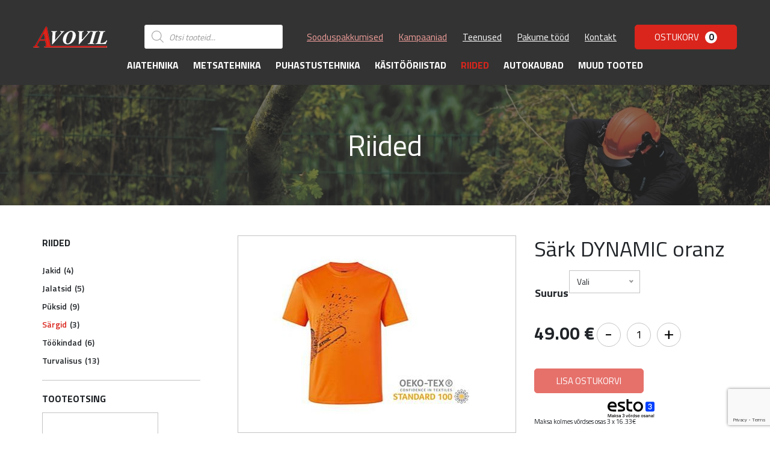

--- FILE ---
content_type: text/html; charset=UTF-8
request_url: https://avovil.ee/toode/sark-dynamic-oranz/
body_size: 22417
content:
<!DOCTYPE html>
<html lang="et" id="html" class="no-js">
<head>
	<meta charset="utf-8">
	<meta http-equiv="X-UA-Compatible" content="IE=edge">
    <meta name="viewport" content="width=device-width, initial-scale=1.0, maximum-scale=1.0, user-scalable=no" />
    <meta name="format-detection" content="telephone=no">
	<title>Särk DYNAMIC oranz &#8211; Avovil</title>
<link data-rocket-prefetch href="https://fonts.googleapis.com" rel="dns-prefetch">
<link data-rocket-prefetch href="https://www.gstatic.com" rel="dns-prefetch">
<link data-rocket-prefetch href="https://pistik.ssb.ee" rel="dns-prefetch">
<link data-rocket-prefetch href="https://www.googletagmanager.com" rel="dns-prefetch">
<link data-rocket-prefetch href="https://www.google.com" rel="dns-prefetch">
<link data-rocket-preload as="style" href="https://fonts.googleapis.com/css?family=Titillium%20Web%3A400%2C600%2C700&#038;display=swap" rel="preload">
<link href="https://fonts.googleapis.com/css?family=Titillium%20Web%3A400%2C600%2C700&#038;display=swap" media="print" onload="this.media=&#039;all&#039;" rel="stylesheet">
<noscript data-wpr-hosted-gf-parameters=""><link rel="stylesheet" href="https://fonts.googleapis.com/css?family=Titillium%20Web%3A400%2C600%2C700&#038;display=swap"></noscript><link rel="preload" data-rocket-preload as="image" href="https://avovil.ee/wp-content/themes/avovil/theme/images/header-def.jpg" fetchpriority="high">
<meta name='robots' content='max-image-preview:large' />
<link rel='dns-prefetch' href='//fonts.googleapis.com' />
<link href='https://fonts.gstatic.com' crossorigin rel='preconnect' />
<link rel="alternate" title="oEmbed (JSON)" type="application/json+oembed" href="https://avovil.ee/wp-json/oembed/1.0/embed?url=https%3A%2F%2Favovil.ee%2Ftoode%2Fsark-dynamic-oranz%2F" />
<link rel="alternate" title="oEmbed (XML)" type="text/xml+oembed" href="https://avovil.ee/wp-json/oembed/1.0/embed?url=https%3A%2F%2Favovil.ee%2Ftoode%2Fsark-dynamic-oranz%2F&#038;format=xml" />
<style id='wp-img-auto-sizes-contain-inline-css' type='text/css'>
img:is([sizes=auto i],[sizes^="auto," i]){contain-intrinsic-size:3000px 1500px}
/*# sourceURL=wp-img-auto-sizes-contain-inline-css */
</style>
<style id='classic-theme-styles-inline-css' type='text/css'>
/*! This file is auto-generated */
.wp-block-button__link{color:#fff;background-color:#32373c;border-radius:9999px;box-shadow:none;text-decoration:none;padding:calc(.667em + 2px) calc(1.333em + 2px);font-size:1.125em}.wp-block-file__button{background:#32373c;color:#fff;text-decoration:none}
/*# sourceURL=/wp-includes/css/classic-themes.min.css */
</style>
<link data-minify="1" rel='stylesheet' id='esto-calculator-css-css' href='https://avovil.ee/wp-content/cache/min/1/wp-content/plugins/esto-payment-methods/assets/css/calculator.css?ver=1769668453' type='text/css' media='all' />
<link data-minify="1" rel='stylesheet' id='smntcswcqb-style-css' href='https://avovil.ee/wp-content/cache/min/1/wp-content/plugins/smntcs-woocommerce-quantity-buttons/style.css?ver=1769668453' type='text/css' media='screen' />
<link rel='stylesheet' id='woo-custom-related-products-css' href='https://avovil.ee/wp-content/plugins/woo-custom-related-products/public/css/woo-custom-related-products-public.css' type='text/css' media='all' />
<style id='woocommerce-inline-inline-css' type='text/css'>
.woocommerce form .form-row .required { visibility: visible; }
/*# sourceURL=woocommerce-inline-inline-css */
</style>
<link data-minify="1" rel='stylesheet' id='wprev-fb-combine-css' href='https://avovil.ee/wp-content/cache/min/1/wp-content/plugins/wp-facebook-reviews/public/css/wprev-fb-combine.css?ver=1769668453' type='text/css' media='all' />
<link data-minify="1" rel='stylesheet' id='wp-review-slider-pro-public_combine-css' href='https://avovil.ee/wp-content/cache/min/1/wp-content/plugins/wp-google-places-review-slider/public/css/wprev-public_combine.css?ver=1769668453' type='text/css' media='all' />
<link data-minify="1" rel='stylesheet' id='montonio-style-css' href='https://avovil.ee/wp-content/cache/min/1/wp-content/plugins/montonio-for-woocommerce/assets/css/montonio-style.css?ver=1769668453' type='text/css' media='all' />
<link rel='stylesheet' id='dgwt-wcas-style-css' href='https://avovil.ee/wp-content/plugins/ajax-search-for-woocommerce/assets/css/style.min.css?ver=1.32.2' type='text/css' media='all' />
<link data-minify="1" rel='stylesheet' id='pwb-styles-frontend-css' href='https://avovil.ee/wp-content/cache/min/1/wp-content/plugins/perfect-woocommerce-brands/build/frontend/css/style.css?ver=1769668453' type='text/css' media='all' />
<link data-minify="1" rel='stylesheet' id='cf7cf-style-css' href='https://avovil.ee/wp-content/cache/min/1/wp-content/plugins/cf7-conditional-fields/style.css?ver=1769668453' type='text/css' media='all' />
<link data-minify="1" rel='stylesheet' id='liisi_css-css' href='https://avovil.ee/wp-content/cache/min/1/wp-content/plugins/holm-makselingi-moodul-woocommerce-main/assets/css/liisi_finance.css?ver=1769668453' type='text/css' media='all' />
<link data-minify="1" rel='stylesheet' id='ari-fancybox-css' href='https://avovil.ee/wp-content/cache/min/1/wp-content/plugins/ari-fancy-lightbox/assets/fancybox/jquery.fancybox.min.css?ver=1769668453' type='text/css' media='all' />

<link data-minify="1" rel='stylesheet' id='ama-css' href='https://avovil.ee/wp-content/cache/min/1/wp-content/themes/avovil/theme/css/theme.css?ver=1769668453' type='text/css' media='all' />
<link data-minify="1" rel='stylesheet' id='edits-css' href='https://avovil.ee/wp-content/cache/min/1/wp-content/themes/avovil/theme/css/edits.css?ver=1769668453' type='text/css' media='all' />
<script type="text/javascript" src="https://avovil.ee/wp-includes/js/jquery/jquery.min.js?ver=3.7.1" id="jquery-core-js"></script>
<script type="text/javascript" src="https://avovil.ee/wp-includes/js/jquery/jquery-migrate.min.js?ver=3.4.1" id="jquery-migrate-js"></script>
<script data-minify="1" type="text/javascript" src="https://avovil.ee/wp-content/cache/min/1/wp-content/plugins/woocommerce-eabi-postoffice/js/jquery.cascadingdropdown.js?ver=1769668453" id="jquery-cascadingdropdown-js"></script>
<script data-minify="1" type="text/javascript" src="https://avovil.ee/wp-content/cache/min/1/wp-content/plugins/woocommerce-eabi-postoffice/js/eabi.cascadingdropdown.js?ver=1769668453" id="eabi-cascadingdropdown-js"></script>
<script data-minify="1" type="text/javascript" src="https://avovil.ee/wp-content/cache/min/1/wp-content/plugins/woo-custom-related-products/public/js/woo-custom-related-products-public.js?ver=1769668453" id="woo-custom-related-products-js"></script>
<script type="text/javascript" src="https://avovil.ee/wp-content/plugins/woocommerce/assets/js/jquery-blockui/jquery.blockUI.min.js?ver=2.7.0-wc.10.4.3" id="wc-jquery-blockui-js" defer="defer" data-wp-strategy="defer"></script>
<script type="text/javascript" id="wc-add-to-cart-js-extra">
/* <![CDATA[ */
var wc_add_to_cart_params = {"ajax_url":"/wp-admin/admin-ajax.php","wc_ajax_url":"/?wc-ajax=%%endpoint%%","i18n_view_cart":"Vaata ostukorvi","cart_url":"https://avovil.ee/ostukorv/","is_cart":"","cart_redirect_after_add":"no"};
//# sourceURL=wc-add-to-cart-js-extra
/* ]]> */
</script>
<script type="text/javascript" src="https://avovil.ee/wp-content/plugins/woocommerce/assets/js/frontend/add-to-cart.min.js?ver=10.4.3" id="wc-add-to-cart-js" defer="defer" data-wp-strategy="defer"></script>
<script type="text/javascript" id="wc-single-product-js-extra">
/* <![CDATA[ */
var wc_single_product_params = {"i18n_required_rating_text":"Palun vali hinnang","i18n_rating_options":["1 of 5 stars","2 of 5 stars","3 of 5 stars","4 of 5 stars","5 of 5 stars"],"i18n_product_gallery_trigger_text":"View full-screen image gallery","review_rating_required":"yes","flexslider":{"rtl":false,"animation":"slide","smoothHeight":true,"directionNav":false,"controlNav":"thumbnails","slideshow":false,"animationSpeed":500,"animationLoop":false,"allowOneSlide":false},"zoom_enabled":"","zoom_options":[],"photoswipe_enabled":"","photoswipe_options":{"shareEl":false,"closeOnScroll":false,"history":false,"hideAnimationDuration":0,"showAnimationDuration":0},"flexslider_enabled":""};
//# sourceURL=wc-single-product-js-extra
/* ]]> */
</script>
<script type="text/javascript" src="https://avovil.ee/wp-content/plugins/woocommerce/assets/js/frontend/single-product.min.js?ver=10.4.3" id="wc-single-product-js" defer="defer" data-wp-strategy="defer"></script>
<script type="text/javascript" src="https://avovil.ee/wp-content/plugins/woocommerce/assets/js/js-cookie/js.cookie.min.js?ver=2.1.4-wc.10.4.3" id="wc-js-cookie-js" defer="defer" data-wp-strategy="defer"></script>
<script type="text/javascript" id="woocommerce-js-extra">
/* <![CDATA[ */
var woocommerce_params = {"ajax_url":"/wp-admin/admin-ajax.php","wc_ajax_url":"/?wc-ajax=%%endpoint%%","i18n_password_show":"Show password","i18n_password_hide":"Hide password"};
//# sourceURL=woocommerce-js-extra
/* ]]> */
</script>
<script type="text/javascript" src="https://avovil.ee/wp-content/plugins/woocommerce/assets/js/frontend/woocommerce.min.js?ver=10.4.3" id="woocommerce-js" defer="defer" data-wp-strategy="defer"></script>
<script data-minify="1" type="text/javascript" src="https://avovil.ee/wp-content/cache/min/1/wp-content/plugins/wp-facebook-reviews/public/js/wprs-unslider-swipe.js?ver=1769668453" id="wp-fb-reviews_unslider-swipe-min-js"></script>
<script type="text/javascript" id="wp-fb-reviews_plublic-js-extra">
/* <![CDATA[ */
var wprevpublicjs_script_vars = {"wpfb_nonce":"35b736a3e7","wpfb_ajaxurl":"https://avovil.ee/wp-admin/admin-ajax.php","wprevpluginsurl":"https://avovil.ee/wp-content/plugins/wp-facebook-reviews"};
//# sourceURL=wp-fb-reviews_plublic-js-extra
/* ]]> */
</script>
<script data-minify="1" type="text/javascript" src="https://avovil.ee/wp-content/cache/min/1/wp-content/plugins/wp-facebook-reviews/public/js/wprev-public.js?ver=1769668453" id="wp-fb-reviews_plublic-js"></script>
<script type="text/javascript" id="ari-fancybox-js-extra">
/* <![CDATA[ */
var ARI_FANCYBOX = {"lightbox":{"toolbar":true,"buttons":["close"],"backFocus":false,"trapFocus":false,"video":{"autoStart":false},"thumbs":{"hideOnClose":false},"touch":{"vertical":true,"momentum":true},"preventCaptionOverlap":false,"hideScrollbar":false,"lang":"custom","i18n":{"custom":{"PREV":"Previous","NEXT":"Next","PLAY_START":"Start slideshow (P)","PLAY_STOP":"Stop slideshow (P)","FULL_SCREEN":"Full screen (F)","THUMBS":"Thumbnails (G)","ZOOM":"Zoom","CLOSE":"Close (Esc)","ERROR":"The requested content cannot be loaded. \u003Cbr/\u003E Please try again later."}}},"convert":{"images":{"post_grouping":true},"woocommerce":{"convert":true}},"mobile":{},"slideshow":{},"deeplinking":{},"integration":{},"share":{"enabled":false,"ignoreTypes":["iframe","inline"]},"comments":{"supportedTypes":["image"]},"protect":{},"extra":{},"viewers":{"pdfjs":{"url":"https://avovil.ee/wp-content/plugins/ari-fancy-lightbox/assets/pdfjs/web/viewer.html"}},"messages":{"share_facebook_title":"Share on Facebook","share_twitter_title":"Share on Twitter","share_gplus_title":"Share on Google+","share_pinterest_title":"Share on Pinterest","share_linkedin_title":"Share on LinkedIn","share_vk_title":"Share on VK","share_email_title":"Send by e-mail","download_title":"Download","comments":"Comments"}};
//# sourceURL=ari-fancybox-js-extra
/* ]]> */
</script>
<script type="text/javascript" src="https://avovil.ee/wp-content/plugins/ari-fancy-lightbox/assets/fancybox/jquery.fancybox.min.js?ver=1.8.20" id="ari-fancybox-js"></script>
<link rel="https://api.w.org/" href="https://avovil.ee/wp-json/" /><link rel="alternate" title="JSON" type="application/json" href="https://avovil.ee/wp-json/wp/v2/product/1152" /><link rel="canonical" href="https://avovil.ee/toode/sark-dynamic-oranz/" />
<style type="text/css">BODY .fancybox-container{z-index:200000}BODY .fancybox-is-open .fancybox-bg{opacity:0.87}BODY .fancybox-bg {background-color:#0f0f11}BODY .fancybox-thumbs {background-color:#ffffff}</style>		<style>
			.dgwt-wcas-ico-magnifier,.dgwt-wcas-ico-magnifier-handler{max-width:20px}.dgwt-wcas-search-wrapp{max-width:600px}		</style>
			<noscript><style>.woocommerce-product-gallery{ opacity: 1 !important; }</style></noscript>
	<noscript><style>.lazyload[data-src]{display:none !important;}</style></noscript><style>.lazyload{background-image:none !important;}.lazyload:before{background-image:none !important;}</style><style type="text/css">.blue-message {
    background-color: #3399ff;
    color: #ffffff;
    text-shadow: none;
    font-size: 16px;
    line-height: 24px;
    padding: 10px;
    padding-top: 10px;
    padding-right: 10px;
    padding-bottom: 10px;
    padding-left: 10px;
}.green-message {
    background-color: #8cc14c;
    color: #ffffff;
    text-shadow: none;
    font-size: 16px;
    line-height: 24px;
    padding: 10px;
    padding-top: 10px;
    padding-right: 10px;
    padding-bottom: 10px;
    padding-left: 10px;
}.orange-message {
    background-color: #faa732;
    color: #ffffff;
    text-shadow: none;
    font-size: 16px;
    line-height: 24px;
    padding: 10px;
    padding-top: 10px;
    padding-right: 10px;
    padding-bottom: 10px;
    padding-left: 10px;
}.red-message {
    background-color: #da4d31;
    color: #ffffff;
    text-shadow: none;
    font-size: 16px;
    line-height: 24px;
    padding: 10px;
    padding-top: 10px;
    padding-right: 10px;
    padding-bottom: 10px;
    padding-left: 10px;
}.grey-message {
    background-color: #53555c;
    color: #ffffff;
    text-shadow: none;
    font-size: 16px;
    line-height: 24px;
    padding: 10px;
    padding-top: 10px;
    padding-right: 10px;
    padding-bottom: 10px;
    padding-left: 10px;
}.left-block {
    background: radial-gradient(ellipse at center center, #ffffff 0%, #f2f2f2 100%);
    color: #8b8e97;
    padding: 10px;
    padding-top: 10px;
    padding-right: 10px;
    padding-bottom: 10px;
    padding-left: 10px;
    margin: 10px;
    margin-top: 10px;
    margin-right: 10px;
    margin-bottom: 10px;
    margin-left: 10px;
    float: left;
}.right-block {
    background: radial-gradient(ellipse at center center, #ffffff 0%, #f2f2f2 100%);
    color: #8b8e97;
    padding: 10px;
    padding-top: 10px;
    padding-right: 10px;
    padding-bottom: 10px;
    padding-left: 10px;
    margin: 10px;
    margin-top: 10px;
    margin-right: 10px;
    margin-bottom: 10px;
    margin-left: 10px;
    float: right;
}.blockquotes {
    background-color: none;
    border-left: 5px solid #f1f1f1;
    color: #8B8E97;
    font-size: 16px;
    font-style: italic;
    line-height: 22px;
    padding-left: 15px;
    padding: 10px;
    padding-top: 10px;
    padding-right: 10px;
    padding-bottom: 10px;
    width: 60%;
    float: left;
}</style><link rel="icon" href="https://avovil.ee/wp-content/uploads/2025/09/favicon.png" sizes="32x32" />
<link rel="icon" href="https://avovil.ee/wp-content/uploads/2025/09/favicon.png" sizes="192x192" />
<link rel="apple-touch-icon" href="https://avovil.ee/wp-content/uploads/2025/09/favicon.png" />
<meta name="msapplication-TileImage" content="https://avovil.ee/wp-content/uploads/2025/09/favicon.png" />
<noscript><style id="rocket-lazyload-nojs-css">.rll-youtube-player, [data-lazy-src]{display:none !important;}</style></noscript>    <!--[if lt IE 9]>
    <script src="https://oss.maxcdn.com/html5shiv/3.7.2/html5shiv.min.js"></script>
    <script src="https://oss.maxcdn.com/respond/1.4.2/respond.min.js"></script>
    <![endif]-->
<style id='global-styles-inline-css' type='text/css'>
:root{--wp--preset--aspect-ratio--square: 1;--wp--preset--aspect-ratio--4-3: 4/3;--wp--preset--aspect-ratio--3-4: 3/4;--wp--preset--aspect-ratio--3-2: 3/2;--wp--preset--aspect-ratio--2-3: 2/3;--wp--preset--aspect-ratio--16-9: 16/9;--wp--preset--aspect-ratio--9-16: 9/16;--wp--preset--color--black: #000000;--wp--preset--color--cyan-bluish-gray: #abb8c3;--wp--preset--color--white: #ffffff;--wp--preset--color--pale-pink: #f78da7;--wp--preset--color--vivid-red: #cf2e2e;--wp--preset--color--luminous-vivid-orange: #ff6900;--wp--preset--color--luminous-vivid-amber: #fcb900;--wp--preset--color--light-green-cyan: #7bdcb5;--wp--preset--color--vivid-green-cyan: #00d084;--wp--preset--color--pale-cyan-blue: #8ed1fc;--wp--preset--color--vivid-cyan-blue: #0693e3;--wp--preset--color--vivid-purple: #9b51e0;--wp--preset--gradient--vivid-cyan-blue-to-vivid-purple: linear-gradient(135deg,rgb(6,147,227) 0%,rgb(155,81,224) 100%);--wp--preset--gradient--light-green-cyan-to-vivid-green-cyan: linear-gradient(135deg,rgb(122,220,180) 0%,rgb(0,208,130) 100%);--wp--preset--gradient--luminous-vivid-amber-to-luminous-vivid-orange: linear-gradient(135deg,rgb(252,185,0) 0%,rgb(255,105,0) 100%);--wp--preset--gradient--luminous-vivid-orange-to-vivid-red: linear-gradient(135deg,rgb(255,105,0) 0%,rgb(207,46,46) 100%);--wp--preset--gradient--very-light-gray-to-cyan-bluish-gray: linear-gradient(135deg,rgb(238,238,238) 0%,rgb(169,184,195) 100%);--wp--preset--gradient--cool-to-warm-spectrum: linear-gradient(135deg,rgb(74,234,220) 0%,rgb(151,120,209) 20%,rgb(207,42,186) 40%,rgb(238,44,130) 60%,rgb(251,105,98) 80%,rgb(254,248,76) 100%);--wp--preset--gradient--blush-light-purple: linear-gradient(135deg,rgb(255,206,236) 0%,rgb(152,150,240) 100%);--wp--preset--gradient--blush-bordeaux: linear-gradient(135deg,rgb(254,205,165) 0%,rgb(254,45,45) 50%,rgb(107,0,62) 100%);--wp--preset--gradient--luminous-dusk: linear-gradient(135deg,rgb(255,203,112) 0%,rgb(199,81,192) 50%,rgb(65,88,208) 100%);--wp--preset--gradient--pale-ocean: linear-gradient(135deg,rgb(255,245,203) 0%,rgb(182,227,212) 50%,rgb(51,167,181) 100%);--wp--preset--gradient--electric-grass: linear-gradient(135deg,rgb(202,248,128) 0%,rgb(113,206,126) 100%);--wp--preset--gradient--midnight: linear-gradient(135deg,rgb(2,3,129) 0%,rgb(40,116,252) 100%);--wp--preset--font-size--small: 13px;--wp--preset--font-size--medium: 20px;--wp--preset--font-size--large: 36px;--wp--preset--font-size--x-large: 42px;--wp--preset--spacing--20: 0.44rem;--wp--preset--spacing--30: 0.67rem;--wp--preset--spacing--40: 1rem;--wp--preset--spacing--50: 1.5rem;--wp--preset--spacing--60: 2.25rem;--wp--preset--spacing--70: 3.38rem;--wp--preset--spacing--80: 5.06rem;--wp--preset--shadow--natural: 6px 6px 9px rgba(0, 0, 0, 0.2);--wp--preset--shadow--deep: 12px 12px 50px rgba(0, 0, 0, 0.4);--wp--preset--shadow--sharp: 6px 6px 0px rgba(0, 0, 0, 0.2);--wp--preset--shadow--outlined: 6px 6px 0px -3px rgb(255, 255, 255), 6px 6px rgb(0, 0, 0);--wp--preset--shadow--crisp: 6px 6px 0px rgb(0, 0, 0);}:where(.is-layout-flex){gap: 0.5em;}:where(.is-layout-grid){gap: 0.5em;}body .is-layout-flex{display: flex;}.is-layout-flex{flex-wrap: wrap;align-items: center;}.is-layout-flex > :is(*, div){margin: 0;}body .is-layout-grid{display: grid;}.is-layout-grid > :is(*, div){margin: 0;}:where(.wp-block-columns.is-layout-flex){gap: 2em;}:where(.wp-block-columns.is-layout-grid){gap: 2em;}:where(.wp-block-post-template.is-layout-flex){gap: 1.25em;}:where(.wp-block-post-template.is-layout-grid){gap: 1.25em;}.has-black-color{color: var(--wp--preset--color--black) !important;}.has-cyan-bluish-gray-color{color: var(--wp--preset--color--cyan-bluish-gray) !important;}.has-white-color{color: var(--wp--preset--color--white) !important;}.has-pale-pink-color{color: var(--wp--preset--color--pale-pink) !important;}.has-vivid-red-color{color: var(--wp--preset--color--vivid-red) !important;}.has-luminous-vivid-orange-color{color: var(--wp--preset--color--luminous-vivid-orange) !important;}.has-luminous-vivid-amber-color{color: var(--wp--preset--color--luminous-vivid-amber) !important;}.has-light-green-cyan-color{color: var(--wp--preset--color--light-green-cyan) !important;}.has-vivid-green-cyan-color{color: var(--wp--preset--color--vivid-green-cyan) !important;}.has-pale-cyan-blue-color{color: var(--wp--preset--color--pale-cyan-blue) !important;}.has-vivid-cyan-blue-color{color: var(--wp--preset--color--vivid-cyan-blue) !important;}.has-vivid-purple-color{color: var(--wp--preset--color--vivid-purple) !important;}.has-black-background-color{background-color: var(--wp--preset--color--black) !important;}.has-cyan-bluish-gray-background-color{background-color: var(--wp--preset--color--cyan-bluish-gray) !important;}.has-white-background-color{background-color: var(--wp--preset--color--white) !important;}.has-pale-pink-background-color{background-color: var(--wp--preset--color--pale-pink) !important;}.has-vivid-red-background-color{background-color: var(--wp--preset--color--vivid-red) !important;}.has-luminous-vivid-orange-background-color{background-color: var(--wp--preset--color--luminous-vivid-orange) !important;}.has-luminous-vivid-amber-background-color{background-color: var(--wp--preset--color--luminous-vivid-amber) !important;}.has-light-green-cyan-background-color{background-color: var(--wp--preset--color--light-green-cyan) !important;}.has-vivid-green-cyan-background-color{background-color: var(--wp--preset--color--vivid-green-cyan) !important;}.has-pale-cyan-blue-background-color{background-color: var(--wp--preset--color--pale-cyan-blue) !important;}.has-vivid-cyan-blue-background-color{background-color: var(--wp--preset--color--vivid-cyan-blue) !important;}.has-vivid-purple-background-color{background-color: var(--wp--preset--color--vivid-purple) !important;}.has-black-border-color{border-color: var(--wp--preset--color--black) !important;}.has-cyan-bluish-gray-border-color{border-color: var(--wp--preset--color--cyan-bluish-gray) !important;}.has-white-border-color{border-color: var(--wp--preset--color--white) !important;}.has-pale-pink-border-color{border-color: var(--wp--preset--color--pale-pink) !important;}.has-vivid-red-border-color{border-color: var(--wp--preset--color--vivid-red) !important;}.has-luminous-vivid-orange-border-color{border-color: var(--wp--preset--color--luminous-vivid-orange) !important;}.has-luminous-vivid-amber-border-color{border-color: var(--wp--preset--color--luminous-vivid-amber) !important;}.has-light-green-cyan-border-color{border-color: var(--wp--preset--color--light-green-cyan) !important;}.has-vivid-green-cyan-border-color{border-color: var(--wp--preset--color--vivid-green-cyan) !important;}.has-pale-cyan-blue-border-color{border-color: var(--wp--preset--color--pale-cyan-blue) !important;}.has-vivid-cyan-blue-border-color{border-color: var(--wp--preset--color--vivid-cyan-blue) !important;}.has-vivid-purple-border-color{border-color: var(--wp--preset--color--vivid-purple) !important;}.has-vivid-cyan-blue-to-vivid-purple-gradient-background{background: var(--wp--preset--gradient--vivid-cyan-blue-to-vivid-purple) !important;}.has-light-green-cyan-to-vivid-green-cyan-gradient-background{background: var(--wp--preset--gradient--light-green-cyan-to-vivid-green-cyan) !important;}.has-luminous-vivid-amber-to-luminous-vivid-orange-gradient-background{background: var(--wp--preset--gradient--luminous-vivid-amber-to-luminous-vivid-orange) !important;}.has-luminous-vivid-orange-to-vivid-red-gradient-background{background: var(--wp--preset--gradient--luminous-vivid-orange-to-vivid-red) !important;}.has-very-light-gray-to-cyan-bluish-gray-gradient-background{background: var(--wp--preset--gradient--very-light-gray-to-cyan-bluish-gray) !important;}.has-cool-to-warm-spectrum-gradient-background{background: var(--wp--preset--gradient--cool-to-warm-spectrum) !important;}.has-blush-light-purple-gradient-background{background: var(--wp--preset--gradient--blush-light-purple) !important;}.has-blush-bordeaux-gradient-background{background: var(--wp--preset--gradient--blush-bordeaux) !important;}.has-luminous-dusk-gradient-background{background: var(--wp--preset--gradient--luminous-dusk) !important;}.has-pale-ocean-gradient-background{background: var(--wp--preset--gradient--pale-ocean) !important;}.has-electric-grass-gradient-background{background: var(--wp--preset--gradient--electric-grass) !important;}.has-midnight-gradient-background{background: var(--wp--preset--gradient--midnight) !important;}.has-small-font-size{font-size: var(--wp--preset--font-size--small) !important;}.has-medium-font-size{font-size: var(--wp--preset--font-size--medium) !important;}.has-large-font-size{font-size: var(--wp--preset--font-size--large) !important;}.has-x-large-font-size{font-size: var(--wp--preset--font-size--x-large) !important;}
/*# sourceURL=global-styles-inline-css */
</style>
<link data-minify="1" rel='stylesheet' id='wc-blocks-style-css' href='https://avovil.ee/wp-content/cache/min/1/wp-content/plugins/woocommerce/assets/client/blocks/wc-blocks.css?ver=1769668453' type='text/css' media='all' />
<meta name="generator" content="WP Rocket 3.20.3" data-wpr-features="wpr_minify_js wpr_lazyload_images wpr_preconnect_external_domains wpr_oci wpr_image_dimensions wpr_minify_css wpr_preload_links wpr_desktop" /></head>
<body class="wp-singular product-template-default single single-product postid-1152 wp-theme-avovil theme-avovil woocommerce woocommerce-page woocommerce-no-js">
<div  id="wrapper">
<header  id="header" role="header">
    <div  class="container">
        <div id="header-items">
        <div class="header-items-inner">
            <div class="row row-main align-items-center">
                <div class="col-md-2 col-auto col-logo">
                    <a href="https://avovil.ee">
                        <img width="123" height="35" src="[data-uri]" alt="" data-src="https://avovil.ee/wp-content/themes/avovil/theme/images/header-logo.png" decoding="async" class="lazyload" data-eio-rwidth="123" data-eio-rheight="35" /><noscript><img width="123" height="35" src="https://avovil.ee/wp-content/themes/avovil/theme/images/header-logo.png" alt="" data-eio="l" /></noscript>                    </a>
                </div>
                <div class="header-search"><div  class="dgwt-wcas-search-wrapp dgwt-wcas-no-submit woocommerce dgwt-wcas-style-solaris js-dgwt-wcas-layout-classic dgwt-wcas-layout-classic js-dgwt-wcas-mobile-overlay-enabled">
		<form class="dgwt-wcas-search-form" role="search" action="https://avovil.ee/" method="get">
		<div class="dgwt-wcas-sf-wrapp">
							<svg
					class="dgwt-wcas-ico-magnifier" xmlns="http://www.w3.org/2000/svg"
					xmlns:xlink="http://www.w3.org/1999/xlink" x="0px" y="0px"
					viewBox="0 0 51.539 51.361" xml:space="preserve">
					<path 						d="M51.539,49.356L37.247,35.065c3.273-3.74,5.272-8.623,5.272-13.983c0-11.742-9.518-21.26-21.26-21.26 S0,9.339,0,21.082s9.518,21.26,21.26,21.26c5.361,0,10.244-1.999,13.983-5.272l14.292,14.292L51.539,49.356z M2.835,21.082 c0-10.176,8.249-18.425,18.425-18.425s18.425,8.249,18.425,18.425S31.436,39.507,21.26,39.507S2.835,31.258,2.835,21.082z"/>
				</svg>
							<label class="screen-reader-text"
				for="dgwt-wcas-search-input-1">
				Products search			</label>

			<input
				id="dgwt-wcas-search-input-1"
				type="search"
				class="dgwt-wcas-search-input"
				name="s"
				value=""
				placeholder="Otsi tooteid..."
				autocomplete="off"
							/>
			<div class="dgwt-wcas-preloader"></div>

			<div class="dgwt-wcas-voice-search"></div>

			
			<input type="hidden" name="post_type" value="product"/>
			<input type="hidden" name="dgwt_wcas" value="1"/>

			
					</div>
	</form>
</div>
</div>                <div class="col col-nav">
                    <nav id="top-menu" class="menu-ulemine-menuu-container"><ul id="menu-ulemine-menuu" class=""><li id="menu-item-2894" class="red menu-item menu-item-type-taxonomy menu-item-object-product_cat menu-item-2894"><a href="https://avovil.ee/tootekategooria/soodus/">Sooduspakkumised</a></li>
<li id="menu-item-954" class="red menu-item menu-item-type-post_type menu-item-object-page menu-item-954"><a href="https://avovil.ee/kampaaniad/">Kampaaniad</a></li>
<li id="menu-item-24" class="menu-item menu-item-type-post_type menu-item-object-page menu-item-24"><a href="https://avovil.ee/teenused/">Teenused</a></li>
<li id="menu-item-25" class="menu-item menu-item-type-post_type menu-item-object-page menu-item-25"><a href="https://avovil.ee/pakume-tood/">Pakume tööd</a></li>
<li id="menu-item-29" class="menu-item menu-item-type-post_type menu-item-object-page menu-item-29"><a href="https://avovil.ee/kontakt/">Kontakt</a></li>
</ul></nav>                </div>
                <div class="col-md-2 col-cart">
                    <a class="btn btn-primary header-cart" href="https://avovil.ee/ostukorv/" title="Ostukorv">Ostukorv<div id="mini-cart-count">0</div></a>
                </div>
            </div>
            <div class="row row-menu">
                <div class="col col-menu">
                    <nav class="primary-menu"><ul id="menu-peamenuu" class=""><li id="menu-item-36" class="menu-item menu-item-type-taxonomy menu-item-object-product_cat menu-item-36"><a href="https://avovil.ee/tootekategooria/aiatehnika/">Aiatehnika</a></li>
<li id="menu-item-40" class="menu-item menu-item-type-taxonomy menu-item-object-product_cat menu-item-40"><a href="https://avovil.ee/tootekategooria/metsatehnika/">Metsatehnika</a></li>
<li id="menu-item-42" class="menu-item menu-item-type-taxonomy menu-item-object-product_cat menu-item-42"><a href="https://avovil.ee/tootekategooria/puhastustehnika/">Puhastustehnika</a></li>
<li id="menu-item-39" class="menu-item menu-item-type-taxonomy menu-item-object-product_cat menu-item-39"><a href="https://avovil.ee/tootekategooria/kasitooriistad/">Käsitööriistad</a></li>
<li id="menu-item-1004" class="menu-item menu-item-type-taxonomy menu-item-object-product_cat current-product-ancestor current-menu-parent current-product-parent menu-item-1004"><a href="https://avovil.ee/tootekategooria/riided/">Riided</a></li>
<li id="menu-item-37" class="menu-item menu-item-type-taxonomy menu-item-object-product_cat menu-item-37"><a href="https://avovil.ee/tootekategooria/autokaubad/">Autokaubad</a></li>
<li id="menu-item-41" class="menu-item menu-item-type-taxonomy menu-item-object-product_cat menu-item-41"><a href="https://avovil.ee/tootekategooria/muud-tooted/">Muud tooted</a></li>
</ul></nav>                </div>
            </div>
        </div>
    </div>
    </div>
        <a class="logo-mobile d-inline-block d-xl-none" href="https://avovil.ee">
            <img width="123" height="35" src="[data-uri]" alt="" data-src="https://avovil.ee/wp-content/themes/avovil/theme/images/header-logo.png" decoding="async" class="lazyload" data-eio-rwidth="123" data-eio-rheight="35" /><noscript><img width="123" height="35" src="https://avovil.ee/wp-content/themes/avovil/theme/images/header-logo.png" alt="" data-eio="l" /></noscript>        </a>
        <button id="menu-toggle" type="button">
            <span class="menui top-menu"></span>
            <span class="menui mid-menu"></span>
            <span class="menui bot-menu"></span>
        </button>
		<!-- Global site tag (gtag.js) - Google Analytics -->
<script async src="https://www.googletagmanager.com/gtag/js?id=UA-166972005-1"></script>
<script>
  window.dataLayer = window.dataLayer || [];
  function gtag(){dataLayer.push(arguments);}
  gtag('js', new Date());

  gtag('config', 'UA-166972005-1');
</script>
</header>
<section  id="entry-title"><div  class="entry-title-image"><img fetchpriority="high" width="1920" height="350" src="https://avovil.ee/wp-content/themes/avovil/theme/images/header-def.jpg" alt="" /></div><div  class="entry-title-content container text-center"><div class="row justify-content-center"><div class="col col-md-10"><h2 class="h1">Riided</h2></div></div></div></section>
	<div  id="primary" class="content-area"><main  id="main" class="site-main" role="main">
					
			<div class="woocommerce-notices-wrapper"></div><div id="sidebar" class="col-lg-3"><div class="sidebar-header"><button type="button" id="sidebar-toggle"><span class="menui top-menu"></span><span class="menui mid-menu"></span><span class="menui bot-menu"></span></button><span data-alt="Sulge filtrid">Ava filtrid</span></div><div id="sidebar-content"><nav id="category-menu"><h4>Riided</h4><ul class="menu"><li id="category-menu-item-79" data-id="79" class="menu-item-79"><a href="https://avovil.ee/tootekategooria/riided/jakid/">Jakid<span class="count">(4)</span></a></li><li id="category-menu-item-76" data-id="76" class="menu-item-76"><a href="https://avovil.ee/tootekategooria/riided/jalatsid/">Jalatsid<span class="count">(5)</span></a></li><li id="category-menu-item-80" data-id="80" class="menu-item-80"><a href="https://avovil.ee/tootekategooria/riided/puksid/">Püksid<span class="count">(9)</span></a></li><li id="category-menu-item-78" data-id="78" class="active menu-item-78"><a href="https://avovil.ee/tootekategooria/riided/sargid/">Särgid<span class="count">(3)</span></a></li><li id="category-menu-item-77" data-id="77" class="menu-item-77"><a href="https://avovil.ee/tootekategooria/riided/tookindad/">Töökindad<span class="count">(6)</span></a></li><li id="category-menu-item-75" data-id="75" class="menu-item-75"><a href="https://avovil.ee/tootekategooria/riided/turvalisus/">Turvalisus<span class="count">(13)</span></a></li></ul></nav><div class="woocommerce_product_search-2 woocommerce widget_product_search"><h4>Tooteotsing</h4><form role="search" method="get" class="woocommerce-product-search" action="https://avovil.ee/">
	<label class="screen-reader-text" for="woocommerce-product-search-field-0">Otsi:</label>
	<input type="search" id="woocommerce-product-search-field-0" class="search-field" placeholder="Otsi tooteid&hellip;" value="" name="s" />
	<button type="submit" value="Otsi" class="">Otsi</button>
	<input type="hidden" name="post_type" value="product" />
</form>
</div></div></div><div id="product-1152" class="product type-product post-1152 status-publish first instock product_cat-riided product_cat-sargid has-post-thumbnail taxable shipping-taxable purchasable product-type-variable">

	
	<div class="summary entry-summary">
		<div class="woocommerce-product-gallery woocommerce-product-gallery--with-images woocommerce-product-gallery--columns-4 images"
     data-columns="4" style="opacity: 0; transition: opacity .25s ease-in-out;">
    <div class="prod-imgs swiper-container"><div class="prod-imgs-inner swiper-wrapper"><a href="https://avovil.ee/wp-content/uploads/2020/03/dynamic_orans.jpg" class="prod-img swiper-slide"><div class="prod-img-link" ><img width="348" height="280" src="[data-uri]" data-src="https://avovil.ee/wp-content/uploads/2020/03/dynamic_orans.jpg" decoding="async" class="lazyload" data-eio-rwidth="348" data-eio-rheight="280"><noscript><img width="348" height="280" src="https://avovil.ee/wp-content/uploads/2020/03/dynamic_orans.jpg" data-eio="l"></noscript></div></a><a href="https://avovil.ee/wp-content/uploads/2020/03/p-shirt_dynamic_mag_cool-d003_5.jpg" class="prod-img swiper-slide"><div class="prod-img-link"><img width="218" height="326" src="data:image/svg+xml,%3Csvg%20xmlns='http://www.w3.org/2000/svg'%20viewBox='0%200%20218%20326'%3E%3C/svg%3E" class="attachment-img-454x326 size-img-454x326" alt="" decoding="async" fetchpriority="high" data-lazy-srcset="https://avovil.ee/wp-content/uploads/2020/03/p-shirt_dynamic_mag_cool-d003_5-218x326.jpg 218w, https://avovil.ee/wp-content/uploads/2020/03/p-shirt_dynamic_mag_cool-d003_5-201x300.jpg 201w, https://avovil.ee/wp-content/uploads/2020/03/p-shirt_dynamic_mag_cool-d003_5-250x374.jpg 250w, https://avovil.ee/wp-content/uploads/2020/03/p-shirt_dynamic_mag_cool-d003_5-120x180.jpg 120w, https://avovil.ee/wp-content/uploads/2020/03/p-shirt_dynamic_mag_cool-d003_5-54x80.jpg 54w, https://avovil.ee/wp-content/uploads/2020/03/p-shirt_dynamic_mag_cool-d003_5-118x177.jpg 118w, https://avovil.ee/wp-content/uploads/2020/03/p-shirt_dynamic_mag_cool-d003_5-33x50.jpg 33w, https://avovil.ee/wp-content/uploads/2020/03/p-shirt_dynamic_mag_cool-d003_5-45x68.jpg 45w, https://avovil.ee/wp-content/uploads/2020/03/p-shirt_dynamic_mag_cool-d003_5.jpg 281w" data-lazy-sizes="(max-width: 218px) 100vw, 218px" data-lazy-src="https://avovil.ee/wp-content/uploads/2020/03/p-shirt_dynamic_mag_cool-d003_5-218x326.jpg" /><noscript><img width="218" height="326" src="https://avovil.ee/wp-content/uploads/2020/03/p-shirt_dynamic_mag_cool-d003_5-218x326.jpg" class="attachment-img-454x326 size-img-454x326" alt="" decoding="async" fetchpriority="high" srcset="https://avovil.ee/wp-content/uploads/2020/03/p-shirt_dynamic_mag_cool-d003_5-218x326.jpg 218w, https://avovil.ee/wp-content/uploads/2020/03/p-shirt_dynamic_mag_cool-d003_5-201x300.jpg 201w, https://avovil.ee/wp-content/uploads/2020/03/p-shirt_dynamic_mag_cool-d003_5-250x374.jpg 250w, https://avovil.ee/wp-content/uploads/2020/03/p-shirt_dynamic_mag_cool-d003_5-120x180.jpg 120w, https://avovil.ee/wp-content/uploads/2020/03/p-shirt_dynamic_mag_cool-d003_5-54x80.jpg 54w, https://avovil.ee/wp-content/uploads/2020/03/p-shirt_dynamic_mag_cool-d003_5-118x177.jpg 118w, https://avovil.ee/wp-content/uploads/2020/03/p-shirt_dynamic_mag_cool-d003_5-33x50.jpg 33w, https://avovil.ee/wp-content/uploads/2020/03/p-shirt_dynamic_mag_cool-d003_5-45x68.jpg 45w, https://avovil.ee/wp-content/uploads/2020/03/p-shirt_dynamic_mag_cool-d003_5.jpg 281w" sizes="(max-width: 218px) 100vw, 218px" /></noscript></div></a><a href="https://avovil.ee/wp-content/uploads/2020/03/p-shirt_dynamic_mag_cool-d004_5.jpg" class="prod-img swiper-slide"><div class="prod-img-link"><img width="218" height="326" src="data:image/svg+xml,%3Csvg%20xmlns='http://www.w3.org/2000/svg'%20viewBox='0%200%20218%20326'%3E%3C/svg%3E" class="attachment-img-454x326 size-img-454x326" alt="" decoding="async" data-lazy-srcset="https://avovil.ee/wp-content/uploads/2020/03/p-shirt_dynamic_mag_cool-d004_5-218x326.jpg 218w, https://avovil.ee/wp-content/uploads/2020/03/p-shirt_dynamic_mag_cool-d004_5-201x300.jpg 201w, https://avovil.ee/wp-content/uploads/2020/03/p-shirt_dynamic_mag_cool-d004_5-250x374.jpg 250w, https://avovil.ee/wp-content/uploads/2020/03/p-shirt_dynamic_mag_cool-d004_5-120x180.jpg 120w, https://avovil.ee/wp-content/uploads/2020/03/p-shirt_dynamic_mag_cool-d004_5-54x80.jpg 54w, https://avovil.ee/wp-content/uploads/2020/03/p-shirt_dynamic_mag_cool-d004_5-118x177.jpg 118w, https://avovil.ee/wp-content/uploads/2020/03/p-shirt_dynamic_mag_cool-d004_5-33x50.jpg 33w, https://avovil.ee/wp-content/uploads/2020/03/p-shirt_dynamic_mag_cool-d004_5-45x68.jpg 45w, https://avovil.ee/wp-content/uploads/2020/03/p-shirt_dynamic_mag_cool-d004_5.jpg 281w" data-lazy-sizes="(max-width: 218px) 100vw, 218px" data-lazy-src="https://avovil.ee/wp-content/uploads/2020/03/p-shirt_dynamic_mag_cool-d004_5-218x326.jpg" /><noscript><img width="218" height="326" src="https://avovil.ee/wp-content/uploads/2020/03/p-shirt_dynamic_mag_cool-d004_5-218x326.jpg" class="attachment-img-454x326 size-img-454x326" alt="" decoding="async" srcset="https://avovil.ee/wp-content/uploads/2020/03/p-shirt_dynamic_mag_cool-d004_5-218x326.jpg 218w, https://avovil.ee/wp-content/uploads/2020/03/p-shirt_dynamic_mag_cool-d004_5-201x300.jpg 201w, https://avovil.ee/wp-content/uploads/2020/03/p-shirt_dynamic_mag_cool-d004_5-250x374.jpg 250w, https://avovil.ee/wp-content/uploads/2020/03/p-shirt_dynamic_mag_cool-d004_5-120x180.jpg 120w, https://avovil.ee/wp-content/uploads/2020/03/p-shirt_dynamic_mag_cool-d004_5-54x80.jpg 54w, https://avovil.ee/wp-content/uploads/2020/03/p-shirt_dynamic_mag_cool-d004_5-118x177.jpg 118w, https://avovil.ee/wp-content/uploads/2020/03/p-shirt_dynamic_mag_cool-d004_5-33x50.jpg 33w, https://avovil.ee/wp-content/uploads/2020/03/p-shirt_dynamic_mag_cool-d004_5-45x68.jpg 45w, https://avovil.ee/wp-content/uploads/2020/03/p-shirt_dynamic_mag_cool-d004_5.jpg 281w" sizes="(max-width: 218px) 100vw, 218px" /></noscript></div></a><a href="https://avovil.ee/wp-content/uploads/2020/03/l-oekotex_standard-g001_3.jpg" class="prod-img swiper-slide"><div class="prod-img-link"><img width="454" height="164" src="data:image/svg+xml,%3Csvg%20xmlns='http://www.w3.org/2000/svg'%20viewBox='0%200%20454%20164'%3E%3C/svg%3E" class="attachment-img-454x326 size-img-454x326" alt="" decoding="async" data-lazy-srcset="https://avovil.ee/wp-content/uploads/2020/03/l-oekotex_standard-g001_3-454x164.jpg 454w, https://avovil.ee/wp-content/uploads/2020/03/l-oekotex_standard-g001_3-300x109.jpg 300w, https://avovil.ee/wp-content/uploads/2020/03/l-oekotex_standard-g001_3-768x278.jpg 768w, https://avovil.ee/wp-content/uploads/2020/03/l-oekotex_standard-g001_3-250x91.jpg 250w, https://avovil.ee/wp-content/uploads/2020/03/l-oekotex_standard-g001_3-368x133.jpg 368w, https://avovil.ee/wp-content/uploads/2020/03/l-oekotex_standard-g001_3-370x134.jpg 370w, https://avovil.ee/wp-content/uploads/2020/03/l-oekotex_standard-g001_3-180x65.jpg 180w, https://avovil.ee/wp-content/uploads/2020/03/l-oekotex_standard-g001_3-257x93.jpg 257w, https://avovil.ee/wp-content/uploads/2020/03/l-oekotex_standard-g001_3-138x50.jpg 138w, https://avovil.ee/wp-content/uploads/2020/03/l-oekotex_standard-g001_3-116x42.jpg 116w, https://avovil.ee/wp-content/uploads/2020/03/l-oekotex_standard-g001_3.jpg 1024w" data-lazy-sizes="(max-width: 454px) 100vw, 454px" data-lazy-src="https://avovil.ee/wp-content/uploads/2020/03/l-oekotex_standard-g001_3-454x164.jpg" /><noscript><img width="454" height="164" src="https://avovil.ee/wp-content/uploads/2020/03/l-oekotex_standard-g001_3-454x164.jpg" class="attachment-img-454x326 size-img-454x326" alt="" decoding="async" srcset="https://avovil.ee/wp-content/uploads/2020/03/l-oekotex_standard-g001_3-454x164.jpg 454w, https://avovil.ee/wp-content/uploads/2020/03/l-oekotex_standard-g001_3-300x109.jpg 300w, https://avovil.ee/wp-content/uploads/2020/03/l-oekotex_standard-g001_3-768x278.jpg 768w, https://avovil.ee/wp-content/uploads/2020/03/l-oekotex_standard-g001_3-250x91.jpg 250w, https://avovil.ee/wp-content/uploads/2020/03/l-oekotex_standard-g001_3-368x133.jpg 368w, https://avovil.ee/wp-content/uploads/2020/03/l-oekotex_standard-g001_3-370x134.jpg 370w, https://avovil.ee/wp-content/uploads/2020/03/l-oekotex_standard-g001_3-180x65.jpg 180w, https://avovil.ee/wp-content/uploads/2020/03/l-oekotex_standard-g001_3-257x93.jpg 257w, https://avovil.ee/wp-content/uploads/2020/03/l-oekotex_standard-g001_3-138x50.jpg 138w, https://avovil.ee/wp-content/uploads/2020/03/l-oekotex_standard-g001_3-116x42.jpg 116w, https://avovil.ee/wp-content/uploads/2020/03/l-oekotex_standard-g001_3.jpg 1024w" sizes="(max-width: 454px) 100vw, 454px" /></noscript></div></a></div></div><div id="69814d1c636b2" class="prod-imgs-nav-wrapper"><div id="slider-69814d1c636b2" class="prod-imgs-nav swiper-container"><div class="prod-imgs-nav-inner swiper-wrapper"><div class="prod-img swiper-slide"><div class="prod-img-link" ><img width="85" height="68" src="[data-uri]" data-src="https://avovil.ee/wp-content/uploads/2020/03/dynamic_orans-85x68.jpg" decoding="async" class="lazyload" data-eio-rwidth="85" data-eio-rheight="68"><noscript><img width="85" height="68" src="https://avovil.ee/wp-content/uploads/2020/03/dynamic_orans-85x68.jpg" data-eio="l"></noscript></div></div><div class="prod-img swiper-slide"><div class="prod-img-link"><img width="45" height="68" src="[data-uri]" class="attachment-img-116x68 size-img-116x68 lazyload" alt="" decoding="async"   data-src="https://avovil.ee/wp-content/uploads/2020/03/p-shirt_dynamic_mag_cool-d003_5-45x68.jpg" data-srcset="https://avovil.ee/wp-content/uploads/2020/03/p-shirt_dynamic_mag_cool-d003_5-45x68.jpg 45w, https://avovil.ee/wp-content/uploads/2020/03/p-shirt_dynamic_mag_cool-d003_5-201x300.jpg 201w, https://avovil.ee/wp-content/uploads/2020/03/p-shirt_dynamic_mag_cool-d003_5-250x374.jpg 250w, https://avovil.ee/wp-content/uploads/2020/03/p-shirt_dynamic_mag_cool-d003_5-218x326.jpg 218w, https://avovil.ee/wp-content/uploads/2020/03/p-shirt_dynamic_mag_cool-d003_5-120x180.jpg 120w, https://avovil.ee/wp-content/uploads/2020/03/p-shirt_dynamic_mag_cool-d003_5-54x80.jpg 54w, https://avovil.ee/wp-content/uploads/2020/03/p-shirt_dynamic_mag_cool-d003_5-118x177.jpg 118w, https://avovil.ee/wp-content/uploads/2020/03/p-shirt_dynamic_mag_cool-d003_5-33x50.jpg 33w, https://avovil.ee/wp-content/uploads/2020/03/p-shirt_dynamic_mag_cool-d003_5.jpg 281w" data-sizes="auto" data-eio-rwidth="45" data-eio-rheight="68" /><noscript><img width="45" height="68" src="https://avovil.ee/wp-content/uploads/2020/03/p-shirt_dynamic_mag_cool-d003_5-45x68.jpg" class="attachment-img-116x68 size-img-116x68" alt="" decoding="async" srcset="https://avovil.ee/wp-content/uploads/2020/03/p-shirt_dynamic_mag_cool-d003_5-45x68.jpg 45w, https://avovil.ee/wp-content/uploads/2020/03/p-shirt_dynamic_mag_cool-d003_5-201x300.jpg 201w, https://avovil.ee/wp-content/uploads/2020/03/p-shirt_dynamic_mag_cool-d003_5-250x374.jpg 250w, https://avovil.ee/wp-content/uploads/2020/03/p-shirt_dynamic_mag_cool-d003_5-218x326.jpg 218w, https://avovil.ee/wp-content/uploads/2020/03/p-shirt_dynamic_mag_cool-d003_5-120x180.jpg 120w, https://avovil.ee/wp-content/uploads/2020/03/p-shirt_dynamic_mag_cool-d003_5-54x80.jpg 54w, https://avovil.ee/wp-content/uploads/2020/03/p-shirt_dynamic_mag_cool-d003_5-118x177.jpg 118w, https://avovil.ee/wp-content/uploads/2020/03/p-shirt_dynamic_mag_cool-d003_5-33x50.jpg 33w, https://avovil.ee/wp-content/uploads/2020/03/p-shirt_dynamic_mag_cool-d003_5.jpg 281w" sizes="(max-width: 45px) 100vw, 45px" data-eio="l" /></noscript></div></div><div class="prod-img swiper-slide"><div class="prod-img-link"><img width="45" height="68" src="data:image/svg+xml,%3Csvg%20xmlns='http://www.w3.org/2000/svg'%20viewBox='0%200%2045%2068'%3E%3C/svg%3E" class="attachment-img-116x68 size-img-116x68" alt="" decoding="async" data-lazy-srcset="https://avovil.ee/wp-content/uploads/2020/03/p-shirt_dynamic_mag_cool-d004_5-45x68.jpg 45w, https://avovil.ee/wp-content/uploads/2020/03/p-shirt_dynamic_mag_cool-d004_5-201x300.jpg 201w, https://avovil.ee/wp-content/uploads/2020/03/p-shirt_dynamic_mag_cool-d004_5-250x374.jpg 250w, https://avovil.ee/wp-content/uploads/2020/03/p-shirt_dynamic_mag_cool-d004_5-218x326.jpg 218w, https://avovil.ee/wp-content/uploads/2020/03/p-shirt_dynamic_mag_cool-d004_5-120x180.jpg 120w, https://avovil.ee/wp-content/uploads/2020/03/p-shirt_dynamic_mag_cool-d004_5-54x80.jpg 54w, https://avovil.ee/wp-content/uploads/2020/03/p-shirt_dynamic_mag_cool-d004_5-118x177.jpg 118w, https://avovil.ee/wp-content/uploads/2020/03/p-shirt_dynamic_mag_cool-d004_5-33x50.jpg 33w, https://avovil.ee/wp-content/uploads/2020/03/p-shirt_dynamic_mag_cool-d004_5.jpg 281w" data-lazy-sizes="(max-width: 45px) 100vw, 45px" data-lazy-src="https://avovil.ee/wp-content/uploads/2020/03/p-shirt_dynamic_mag_cool-d004_5-45x68.jpg" /><noscript><img width="45" height="68" src="https://avovil.ee/wp-content/uploads/2020/03/p-shirt_dynamic_mag_cool-d004_5-45x68.jpg" class="attachment-img-116x68 size-img-116x68" alt="" decoding="async" srcset="https://avovil.ee/wp-content/uploads/2020/03/p-shirt_dynamic_mag_cool-d004_5-45x68.jpg 45w, https://avovil.ee/wp-content/uploads/2020/03/p-shirt_dynamic_mag_cool-d004_5-201x300.jpg 201w, https://avovil.ee/wp-content/uploads/2020/03/p-shirt_dynamic_mag_cool-d004_5-250x374.jpg 250w, https://avovil.ee/wp-content/uploads/2020/03/p-shirt_dynamic_mag_cool-d004_5-218x326.jpg 218w, https://avovil.ee/wp-content/uploads/2020/03/p-shirt_dynamic_mag_cool-d004_5-120x180.jpg 120w, https://avovil.ee/wp-content/uploads/2020/03/p-shirt_dynamic_mag_cool-d004_5-54x80.jpg 54w, https://avovil.ee/wp-content/uploads/2020/03/p-shirt_dynamic_mag_cool-d004_5-118x177.jpg 118w, https://avovil.ee/wp-content/uploads/2020/03/p-shirt_dynamic_mag_cool-d004_5-33x50.jpg 33w, https://avovil.ee/wp-content/uploads/2020/03/p-shirt_dynamic_mag_cool-d004_5.jpg 281w" sizes="(max-width: 45px) 100vw, 45px" /></noscript></div></div><div class="prod-img swiper-slide"><div class="prod-img-link"><img width="116" height="42" src="[data-uri]" class="attachment-img-116x68 size-img-116x68 lazyload" alt="" decoding="async"   data-src="https://avovil.ee/wp-content/uploads/2020/03/l-oekotex_standard-g001_3-116x42.jpg" data-srcset="https://avovil.ee/wp-content/uploads/2020/03/l-oekotex_standard-g001_3-116x42.jpg 116w, https://avovil.ee/wp-content/uploads/2020/03/l-oekotex_standard-g001_3-300x109.jpg 300w, https://avovil.ee/wp-content/uploads/2020/03/l-oekotex_standard-g001_3-768x278.jpg 768w, https://avovil.ee/wp-content/uploads/2020/03/l-oekotex_standard-g001_3-250x91.jpg 250w, https://avovil.ee/wp-content/uploads/2020/03/l-oekotex_standard-g001_3-368x133.jpg 368w, https://avovil.ee/wp-content/uploads/2020/03/l-oekotex_standard-g001_3-454x164.jpg 454w, https://avovil.ee/wp-content/uploads/2020/03/l-oekotex_standard-g001_3-370x134.jpg 370w, https://avovil.ee/wp-content/uploads/2020/03/l-oekotex_standard-g001_3-180x65.jpg 180w, https://avovil.ee/wp-content/uploads/2020/03/l-oekotex_standard-g001_3-257x93.jpg 257w, https://avovil.ee/wp-content/uploads/2020/03/l-oekotex_standard-g001_3-138x50.jpg 138w, https://avovil.ee/wp-content/uploads/2020/03/l-oekotex_standard-g001_3.jpg 1024w" data-sizes="auto" data-eio-rwidth="116" data-eio-rheight="42" /><noscript><img width="116" height="42" src="https://avovil.ee/wp-content/uploads/2020/03/l-oekotex_standard-g001_3-116x42.jpg" class="attachment-img-116x68 size-img-116x68" alt="" decoding="async" srcset="https://avovil.ee/wp-content/uploads/2020/03/l-oekotex_standard-g001_3-116x42.jpg 116w, https://avovil.ee/wp-content/uploads/2020/03/l-oekotex_standard-g001_3-300x109.jpg 300w, https://avovil.ee/wp-content/uploads/2020/03/l-oekotex_standard-g001_3-768x278.jpg 768w, https://avovil.ee/wp-content/uploads/2020/03/l-oekotex_standard-g001_3-250x91.jpg 250w, https://avovil.ee/wp-content/uploads/2020/03/l-oekotex_standard-g001_3-368x133.jpg 368w, https://avovil.ee/wp-content/uploads/2020/03/l-oekotex_standard-g001_3-454x164.jpg 454w, https://avovil.ee/wp-content/uploads/2020/03/l-oekotex_standard-g001_3-370x134.jpg 370w, https://avovil.ee/wp-content/uploads/2020/03/l-oekotex_standard-g001_3-180x65.jpg 180w, https://avovil.ee/wp-content/uploads/2020/03/l-oekotex_standard-g001_3-257x93.jpg 257w, https://avovil.ee/wp-content/uploads/2020/03/l-oekotex_standard-g001_3-138x50.jpg 138w, https://avovil.ee/wp-content/uploads/2020/03/l-oekotex_standard-g001_3.jpg 1024w" sizes="(max-width: 116px) 100vw, 116px" data-eio="l" /></noscript></div></div></div></div><div id="prev-69814d1c636b2" class="swiper-button-prev"></div><div id="next-69814d1c636b2" class="swiper-button-next"></div></div></div>
<div class='liisi_wrapper'></div><div class="woocommerce-product-meta"><h1 class="h2">Särk DYNAMIC oranz</h2>
<form class="variations_form cart" action="https://avovil.ee/toode/sark-dynamic-oranz/" method="post" enctype='multipart/form-data' data-product_id="1152" data-product_variations="[{&quot;attributes&quot;:{&quot;attribute_pa_suurus&quot;:&quot;xxl&quot;},&quot;availability_html&quot;:&quot;&quot;,&quot;backorders_allowed&quot;:false,&quot;dimensions&quot;:{&quot;length&quot;:&quot;&quot;,&quot;width&quot;:&quot;&quot;,&quot;height&quot;:&quot;&quot;},&quot;dimensions_html&quot;:&quot;-&quot;,&quot;display_price&quot;:49,&quot;display_regular_price&quot;:49,&quot;image&quot;:{&quot;title&quot;:&quot;dynamic_orans&quot;,&quot;caption&quot;:&quot;&quot;,&quot;url&quot;:&quot;https:\/\/avovil.ee\/wp-content\/uploads\/2020\/03\/dynamic_orans.jpg&quot;,&quot;alt&quot;:&quot;dynamic_orans&quot;,&quot;src&quot;:&quot;https:\/\/avovil.ee\/wp-content\/uploads\/2020\/03\/dynamic_orans.jpg&quot;,&quot;srcset&quot;:&quot;https:\/\/avovil.ee\/wp-content\/uploads\/2020\/03\/dynamic_orans.jpg 348w, https:\/\/avovil.ee\/wp-content\/uploads\/2020\/03\/dynamic_orans-300x241.jpg 300w, https:\/\/avovil.ee\/wp-content\/uploads\/2020\/03\/dynamic_orans-250x201.jpg 250w, https:\/\/avovil.ee\/wp-content\/uploads\/2020\/03\/dynamic_orans-224x180.jpg 224w, https:\/\/avovil.ee\/wp-content\/uploads\/2020\/03\/dynamic_orans-99x80.jpg 99w, https:\/\/avovil.ee\/wp-content\/uploads\/2020\/03\/dynamic_orans-220x177.jpg 220w, https:\/\/avovil.ee\/wp-content\/uploads\/2020\/03\/dynamic_orans-62x50.jpg 62w, https:\/\/avovil.ee\/wp-content\/uploads\/2020\/03\/dynamic_orans-85x68.jpg 85w&quot;,&quot;sizes&quot;:&quot;(max-width: 348px) 100vw, 348px&quot;,&quot;full_src&quot;:&quot;https:\/\/avovil.ee\/wp-content\/uploads\/2020\/03\/dynamic_orans.jpg&quot;,&quot;full_src_w&quot;:348,&quot;full_src_h&quot;:280,&quot;gallery_thumbnail_src&quot;:&quot;https:\/\/avovil.ee\/wp-content\/uploads\/2020\/03\/dynamic_orans-100x100.jpg&quot;,&quot;gallery_thumbnail_src_w&quot;:100,&quot;gallery_thumbnail_src_h&quot;:100,&quot;thumb_src&quot;:&quot;https:\/\/avovil.ee\/wp-content\/uploads\/2020\/03\/dynamic_orans-250x201.jpg&quot;,&quot;thumb_src_w&quot;:250,&quot;thumb_src_h&quot;:201,&quot;src_w&quot;:348,&quot;src_h&quot;:280},&quot;image_id&quot;:1153,&quot;is_downloadable&quot;:false,&quot;is_in_stock&quot;:true,&quot;is_purchasable&quot;:true,&quot;is_sold_individually&quot;:&quot;no&quot;,&quot;is_virtual&quot;:false,&quot;max_qty&quot;:&quot;&quot;,&quot;min_qty&quot;:1,&quot;price_html&quot;:&quot;&quot;,&quot;sku&quot;:&quot;00883020164&quot;,&quot;variation_description&quot;:&quot;&quot;,&quot;variation_id&quot;:2005,&quot;variation_is_active&quot;:true,&quot;variation_is_visible&quot;:true,&quot;weight&quot;:&quot;&quot;,&quot;weight_html&quot;:&quot;-&quot;},{&quot;attributes&quot;:{&quot;attribute_pa_suurus&quot;:&quot;xl&quot;},&quot;availability_html&quot;:&quot;&quot;,&quot;backorders_allowed&quot;:false,&quot;dimensions&quot;:{&quot;length&quot;:&quot;&quot;,&quot;width&quot;:&quot;&quot;,&quot;height&quot;:&quot;&quot;},&quot;dimensions_html&quot;:&quot;-&quot;,&quot;display_price&quot;:49,&quot;display_regular_price&quot;:49,&quot;image&quot;:{&quot;title&quot;:&quot;dynamic_orans&quot;,&quot;caption&quot;:&quot;&quot;,&quot;url&quot;:&quot;https:\/\/avovil.ee\/wp-content\/uploads\/2020\/03\/dynamic_orans.jpg&quot;,&quot;alt&quot;:&quot;dynamic_orans&quot;,&quot;src&quot;:&quot;https:\/\/avovil.ee\/wp-content\/uploads\/2020\/03\/dynamic_orans.jpg&quot;,&quot;srcset&quot;:&quot;https:\/\/avovil.ee\/wp-content\/uploads\/2020\/03\/dynamic_orans.jpg 348w, https:\/\/avovil.ee\/wp-content\/uploads\/2020\/03\/dynamic_orans-300x241.jpg 300w, https:\/\/avovil.ee\/wp-content\/uploads\/2020\/03\/dynamic_orans-250x201.jpg 250w, https:\/\/avovil.ee\/wp-content\/uploads\/2020\/03\/dynamic_orans-224x180.jpg 224w, https:\/\/avovil.ee\/wp-content\/uploads\/2020\/03\/dynamic_orans-99x80.jpg 99w, https:\/\/avovil.ee\/wp-content\/uploads\/2020\/03\/dynamic_orans-220x177.jpg 220w, https:\/\/avovil.ee\/wp-content\/uploads\/2020\/03\/dynamic_orans-62x50.jpg 62w, https:\/\/avovil.ee\/wp-content\/uploads\/2020\/03\/dynamic_orans-85x68.jpg 85w&quot;,&quot;sizes&quot;:&quot;(max-width: 348px) 100vw, 348px&quot;,&quot;full_src&quot;:&quot;https:\/\/avovil.ee\/wp-content\/uploads\/2020\/03\/dynamic_orans.jpg&quot;,&quot;full_src_w&quot;:348,&quot;full_src_h&quot;:280,&quot;gallery_thumbnail_src&quot;:&quot;https:\/\/avovil.ee\/wp-content\/uploads\/2020\/03\/dynamic_orans-100x100.jpg&quot;,&quot;gallery_thumbnail_src_w&quot;:100,&quot;gallery_thumbnail_src_h&quot;:100,&quot;thumb_src&quot;:&quot;https:\/\/avovil.ee\/wp-content\/uploads\/2020\/03\/dynamic_orans-250x201.jpg&quot;,&quot;thumb_src_w&quot;:250,&quot;thumb_src_h&quot;:201,&quot;src_w&quot;:348,&quot;src_h&quot;:280},&quot;image_id&quot;:1153,&quot;is_downloadable&quot;:false,&quot;is_in_stock&quot;:true,&quot;is_purchasable&quot;:true,&quot;is_sold_individually&quot;:&quot;no&quot;,&quot;is_virtual&quot;:false,&quot;max_qty&quot;:&quot;&quot;,&quot;min_qty&quot;:1,&quot;price_html&quot;:&quot;&quot;,&quot;sku&quot;:&quot;00883020160&quot;,&quot;variation_description&quot;:&quot;&quot;,&quot;variation_id&quot;:2004,&quot;variation_is_active&quot;:true,&quot;variation_is_visible&quot;:true,&quot;weight&quot;:&quot;&quot;,&quot;weight_html&quot;:&quot;-&quot;},{&quot;attributes&quot;:{&quot;attribute_pa_suurus&quot;:&quot;l&quot;},&quot;availability_html&quot;:&quot;&quot;,&quot;backorders_allowed&quot;:false,&quot;dimensions&quot;:{&quot;length&quot;:&quot;&quot;,&quot;width&quot;:&quot;&quot;,&quot;height&quot;:&quot;&quot;},&quot;dimensions_html&quot;:&quot;-&quot;,&quot;display_price&quot;:49,&quot;display_regular_price&quot;:49,&quot;image&quot;:{&quot;title&quot;:&quot;dynamic_orans&quot;,&quot;caption&quot;:&quot;&quot;,&quot;url&quot;:&quot;https:\/\/avovil.ee\/wp-content\/uploads\/2020\/03\/dynamic_orans.jpg&quot;,&quot;alt&quot;:&quot;dynamic_orans&quot;,&quot;src&quot;:&quot;https:\/\/avovil.ee\/wp-content\/uploads\/2020\/03\/dynamic_orans.jpg&quot;,&quot;srcset&quot;:&quot;https:\/\/avovil.ee\/wp-content\/uploads\/2020\/03\/dynamic_orans.jpg 348w, https:\/\/avovil.ee\/wp-content\/uploads\/2020\/03\/dynamic_orans-300x241.jpg 300w, https:\/\/avovil.ee\/wp-content\/uploads\/2020\/03\/dynamic_orans-250x201.jpg 250w, https:\/\/avovil.ee\/wp-content\/uploads\/2020\/03\/dynamic_orans-224x180.jpg 224w, https:\/\/avovil.ee\/wp-content\/uploads\/2020\/03\/dynamic_orans-99x80.jpg 99w, https:\/\/avovil.ee\/wp-content\/uploads\/2020\/03\/dynamic_orans-220x177.jpg 220w, https:\/\/avovil.ee\/wp-content\/uploads\/2020\/03\/dynamic_orans-62x50.jpg 62w, https:\/\/avovil.ee\/wp-content\/uploads\/2020\/03\/dynamic_orans-85x68.jpg 85w&quot;,&quot;sizes&quot;:&quot;(max-width: 348px) 100vw, 348px&quot;,&quot;full_src&quot;:&quot;https:\/\/avovil.ee\/wp-content\/uploads\/2020\/03\/dynamic_orans.jpg&quot;,&quot;full_src_w&quot;:348,&quot;full_src_h&quot;:280,&quot;gallery_thumbnail_src&quot;:&quot;https:\/\/avovil.ee\/wp-content\/uploads\/2020\/03\/dynamic_orans-100x100.jpg&quot;,&quot;gallery_thumbnail_src_w&quot;:100,&quot;gallery_thumbnail_src_h&quot;:100,&quot;thumb_src&quot;:&quot;https:\/\/avovil.ee\/wp-content\/uploads\/2020\/03\/dynamic_orans-250x201.jpg&quot;,&quot;thumb_src_w&quot;:250,&quot;thumb_src_h&quot;:201,&quot;src_w&quot;:348,&quot;src_h&quot;:280},&quot;image_id&quot;:1153,&quot;is_downloadable&quot;:false,&quot;is_in_stock&quot;:true,&quot;is_purchasable&quot;:true,&quot;is_sold_individually&quot;:&quot;no&quot;,&quot;is_virtual&quot;:false,&quot;max_qty&quot;:&quot;&quot;,&quot;min_qty&quot;:1,&quot;price_html&quot;:&quot;&quot;,&quot;sku&quot;:&quot;00883020156&quot;,&quot;variation_description&quot;:&quot;&quot;,&quot;variation_id&quot;:2001,&quot;variation_is_active&quot;:true,&quot;variation_is_visible&quot;:true,&quot;weight&quot;:&quot;&quot;,&quot;weight_html&quot;:&quot;-&quot;},{&quot;attributes&quot;:{&quot;attribute_pa_suurus&quot;:&quot;m&quot;},&quot;availability_html&quot;:&quot;&quot;,&quot;backorders_allowed&quot;:false,&quot;dimensions&quot;:{&quot;length&quot;:&quot;&quot;,&quot;width&quot;:&quot;&quot;,&quot;height&quot;:&quot;&quot;},&quot;dimensions_html&quot;:&quot;-&quot;,&quot;display_price&quot;:49,&quot;display_regular_price&quot;:49,&quot;image&quot;:{&quot;title&quot;:&quot;dynamic_orans&quot;,&quot;caption&quot;:&quot;&quot;,&quot;url&quot;:&quot;https:\/\/avovil.ee\/wp-content\/uploads\/2020\/03\/dynamic_orans.jpg&quot;,&quot;alt&quot;:&quot;dynamic_orans&quot;,&quot;src&quot;:&quot;https:\/\/avovil.ee\/wp-content\/uploads\/2020\/03\/dynamic_orans.jpg&quot;,&quot;srcset&quot;:&quot;https:\/\/avovil.ee\/wp-content\/uploads\/2020\/03\/dynamic_orans.jpg 348w, https:\/\/avovil.ee\/wp-content\/uploads\/2020\/03\/dynamic_orans-300x241.jpg 300w, https:\/\/avovil.ee\/wp-content\/uploads\/2020\/03\/dynamic_orans-250x201.jpg 250w, https:\/\/avovil.ee\/wp-content\/uploads\/2020\/03\/dynamic_orans-224x180.jpg 224w, https:\/\/avovil.ee\/wp-content\/uploads\/2020\/03\/dynamic_orans-99x80.jpg 99w, https:\/\/avovil.ee\/wp-content\/uploads\/2020\/03\/dynamic_orans-220x177.jpg 220w, https:\/\/avovil.ee\/wp-content\/uploads\/2020\/03\/dynamic_orans-62x50.jpg 62w, https:\/\/avovil.ee\/wp-content\/uploads\/2020\/03\/dynamic_orans-85x68.jpg 85w&quot;,&quot;sizes&quot;:&quot;(max-width: 348px) 100vw, 348px&quot;,&quot;full_src&quot;:&quot;https:\/\/avovil.ee\/wp-content\/uploads\/2020\/03\/dynamic_orans.jpg&quot;,&quot;full_src_w&quot;:348,&quot;full_src_h&quot;:280,&quot;gallery_thumbnail_src&quot;:&quot;https:\/\/avovil.ee\/wp-content\/uploads\/2020\/03\/dynamic_orans-100x100.jpg&quot;,&quot;gallery_thumbnail_src_w&quot;:100,&quot;gallery_thumbnail_src_h&quot;:100,&quot;thumb_src&quot;:&quot;https:\/\/avovil.ee\/wp-content\/uploads\/2020\/03\/dynamic_orans-250x201.jpg&quot;,&quot;thumb_src_w&quot;:250,&quot;thumb_src_h&quot;:201,&quot;src_w&quot;:348,&quot;src_h&quot;:280},&quot;image_id&quot;:1153,&quot;is_downloadable&quot;:false,&quot;is_in_stock&quot;:true,&quot;is_purchasable&quot;:true,&quot;is_sold_individually&quot;:&quot;no&quot;,&quot;is_virtual&quot;:false,&quot;max_qty&quot;:&quot;&quot;,&quot;min_qty&quot;:1,&quot;price_html&quot;:&quot;&quot;,&quot;sku&quot;:&quot;00883020152&quot;,&quot;variation_description&quot;:&quot;&quot;,&quot;variation_id&quot;:2002,&quot;variation_is_active&quot;:true,&quot;variation_is_visible&quot;:true,&quot;weight&quot;:&quot;&quot;,&quot;weight_html&quot;:&quot;-&quot;},{&quot;attributes&quot;:{&quot;attribute_pa_suurus&quot;:&quot;s&quot;},&quot;availability_html&quot;:&quot;&quot;,&quot;backorders_allowed&quot;:false,&quot;dimensions&quot;:{&quot;length&quot;:&quot;&quot;,&quot;width&quot;:&quot;&quot;,&quot;height&quot;:&quot;&quot;},&quot;dimensions_html&quot;:&quot;-&quot;,&quot;display_price&quot;:49,&quot;display_regular_price&quot;:49,&quot;image&quot;:{&quot;title&quot;:&quot;dynamic_orans&quot;,&quot;caption&quot;:&quot;&quot;,&quot;url&quot;:&quot;https:\/\/avovil.ee\/wp-content\/uploads\/2020\/03\/dynamic_orans.jpg&quot;,&quot;alt&quot;:&quot;dynamic_orans&quot;,&quot;src&quot;:&quot;https:\/\/avovil.ee\/wp-content\/uploads\/2020\/03\/dynamic_orans.jpg&quot;,&quot;srcset&quot;:&quot;https:\/\/avovil.ee\/wp-content\/uploads\/2020\/03\/dynamic_orans.jpg 348w, https:\/\/avovil.ee\/wp-content\/uploads\/2020\/03\/dynamic_orans-300x241.jpg 300w, https:\/\/avovil.ee\/wp-content\/uploads\/2020\/03\/dynamic_orans-250x201.jpg 250w, https:\/\/avovil.ee\/wp-content\/uploads\/2020\/03\/dynamic_orans-224x180.jpg 224w, https:\/\/avovil.ee\/wp-content\/uploads\/2020\/03\/dynamic_orans-99x80.jpg 99w, https:\/\/avovil.ee\/wp-content\/uploads\/2020\/03\/dynamic_orans-220x177.jpg 220w, https:\/\/avovil.ee\/wp-content\/uploads\/2020\/03\/dynamic_orans-62x50.jpg 62w, https:\/\/avovil.ee\/wp-content\/uploads\/2020\/03\/dynamic_orans-85x68.jpg 85w&quot;,&quot;sizes&quot;:&quot;(max-width: 348px) 100vw, 348px&quot;,&quot;full_src&quot;:&quot;https:\/\/avovil.ee\/wp-content\/uploads\/2020\/03\/dynamic_orans.jpg&quot;,&quot;full_src_w&quot;:348,&quot;full_src_h&quot;:280,&quot;gallery_thumbnail_src&quot;:&quot;https:\/\/avovil.ee\/wp-content\/uploads\/2020\/03\/dynamic_orans-100x100.jpg&quot;,&quot;gallery_thumbnail_src_w&quot;:100,&quot;gallery_thumbnail_src_h&quot;:100,&quot;thumb_src&quot;:&quot;https:\/\/avovil.ee\/wp-content\/uploads\/2020\/03\/dynamic_orans-250x201.jpg&quot;,&quot;thumb_src_w&quot;:250,&quot;thumb_src_h&quot;:201,&quot;src_w&quot;:348,&quot;src_h&quot;:280},&quot;image_id&quot;:1153,&quot;is_downloadable&quot;:false,&quot;is_in_stock&quot;:true,&quot;is_purchasable&quot;:true,&quot;is_sold_individually&quot;:&quot;no&quot;,&quot;is_virtual&quot;:false,&quot;max_qty&quot;:&quot;&quot;,&quot;min_qty&quot;:1,&quot;price_html&quot;:&quot;&quot;,&quot;sku&quot;:&quot;00883020148&quot;,&quot;variation_description&quot;:&quot;&quot;,&quot;variation_id&quot;:2003,&quot;variation_is_active&quot;:true,&quot;variation_is_visible&quot;:true,&quot;weight&quot;:&quot;&quot;,&quot;weight_html&quot;:&quot;-&quot;}]">
	
			<table class="variations" cellspacing="0" role="presentation">
			<tbody>
									<tr>
						<th class="label"><label for="pa_suurus">Suurus</label></th>
						<td class="value">
							<select id="pa_suurus" class="" name="attribute_pa_suurus" data-attribute_name="attribute_pa_suurus" data-show_option_none="yes"><option value="">Vali</option><option value="s" >S</option><option value="m" >M</option><option value="l" >L</option><option value="xl" >XL</option><option value="xxl" >XXL</option></select><a class="reset_variations" href="#" aria-label="Clear options">Puhasta</a>						</td>
					</tr>
							</tbody>
		</table>
		<div class="reset_variations_alert screen-reader-text" role="alert" aria-live="polite" aria-relevant="all"></div>
		
		<div class="single_variation_wrap">
			<div class="woocommerce-variation single_variation" role="alert" aria-relevant="additions"></div><div class="woocommerce-variation-add-to-cart variations_button">
	<p class="price"><span class="woocommerce-Price-amount amount"><bdi>49.00&nbsp;<span class="woocommerce-Price-currencySymbol">&euro;</span></bdi></span></p>
		<div class="quantity">
		<label class="screen-reader-text" for="smntcswcb">Quantity</label>

									<input class="minus button wp-element-button" type="button" value="-">
					
		<input type="number"
			id="smntcswcb" step="1"
			min="1"
						name="quantity"
			value="1"
			title="Qty"
			class="input-text qty text"
			inputmode="numeric" />

									<input class="plus button wp-element-button" type="button" value="+">
					
	</div>
	
	<button type="submit" class="single_add_to_cart_button button alt">Lisa ostukorvi</button>

	
	<input type="hidden" name="add-to-cart" value="1152" />
	<input type="hidden" name="product_id" value="1152" />
	<input type="hidden" name="variation_id" class="variation_id" value="0" />
</div>
		</div>
	
	</form>

<p class="esto-calculator"><img width="366" height="140" class="esto-calculator__logo" src="data:image/svg+xml,%3Csvg%20xmlns='http://www.w3.org/2000/svg'%20viewBox='0%200%20366%20140'%3E%3C/svg%3E" alt="ESTO X logo" data-lazy-src="https://avovil.ee/wp-content/plugins/esto-payment-methods/assets/images/logos/esto-x/ESTO_3_EE.svg" /><noscript><img width="366" height="140" class="esto-calculator__logo" src="https://avovil.ee/wp-content/plugins/esto-payment-methods/assets/images/logos/esto-x/ESTO_3_EE.svg" alt="ESTO X logo" /></noscript>Maksa kolmes võrdses osas 3 x 16.33€</p><div class="product_meta">

	
	
		<span class="sku_wrapper">Tootekood: <span class="sku">008830201__</span></span>

	
	<span class="posted_in">Kategooriad: <a href="https://avovil.ee/tootekategooria/riided/" rel="tag">Riided</a>, <a href="https://avovil.ee/tootekategooria/riided/sargid/" rel="tag">Särgid</a></span>
	
</div>
</div><div class="woocommerce-product-details__short-description">
    <h4>Kirjeldus</h4>
    <p>Lühikeste varrukate ja ümara kaelaga T-särk Special materjal ACTIVE COTTON, mis sisaldab spetsiaalset kiiresti kuivavat puuvillakiudu. Särk on mugav, hingav ja hoiab ära ebameeldiva lõhna.</p>
<p>STIHLi MS661 hõbeda värvi logoga.</p>
<p>Ideaalne särk metsameestele kuid ka nõudlikule aiapidajale puukoolides ja haljastuses töötavatele inimestele kellel on suur füüsiline koormus.</p>
<p><strong>Oeko-Tex</strong> standard 100% &#8211; UV kindlus EN13758-1: 50+</p>
<h5>Üksikasjad:</h5>
<ul>
<li>Pestavad 60 kraadiga</li>
<li>Materjal: 100% polüester</li>
</ul>
	<table style="border-collapse: collapse; width: 100%;">
<tbody>
<tr>
<td style="width: 50%;">Suurused</td>
<td style="width: 50%;">S &#8211; XXL</td>
</tr>
<tr>
<td style="width: 50%;">Tegumood</td>
<td style="width: 50%;">Regular</td>
</tr>
</tbody>
</table>
</div>
<div class="pwb-single-product-brands pwb-clearfix"><a href="https://avovil.ee/brand/stihl/" title="View brand">Stihl</a></div>	</div>

	</div>


		
	</main></div>
	
<footer  id="footer">
	<div  class="container">
	<div class="row">
        <div class="col-12 col-logo text-center">
                        <a href="https://avovil.ee">
                <img width="123" height="35" src="[data-uri]" alt="" data-src="https://avovil.ee/wp-content/themes/avovil/theme/images/header-logo.png" decoding="async" class="lazyload" data-eio-rwidth="123" data-eio-rheight="35" /><noscript><img width="123" height="35" src="https://avovil.ee/wp-content/themes/avovil/theme/images/header-logo.png" alt="" data-eio="l" /></noscript>            </a>
        </div>
        <div class="col-12 col-nav">
            <nav class="primary-menu"><ul id="menu-jaluse-menuu" class=""><li id="menu-item-642" class="menu-item menu-item-type-post_type menu-item-object-page menu-item-642"><a href="https://avovil.ee/uudised/">Uudised</a></li>
<li id="menu-item-643" class="menu-item menu-item-type-post_type menu-item-object-page menu-item-643"><a href="https://avovil.ee/jarelmaks/">Järelmaks</a></li>
<li id="menu-item-641" class="menu-item menu-item-type-post_type menu-item-object-page menu-item-641"><a href="https://avovil.ee/firmast/">Firmast</a></li>
<li id="menu-item-640" class="menu-item menu-item-type-post_type menu-item-object-page menu-item-privacy-policy menu-item-640"><a rel="privacy-policy" href="https://avovil.ee/privaatsuspoliitika/">Privaatsuspoliitika</a></li>
<li id="menu-item-644" class="menu-item menu-item-type-post_type menu-item-object-page menu-item-644"><a href="https://avovil.ee/tellimistingimused/">Tellimistingimused</a></li>
<li id="menu-item-1007" class="menu-item menu-item-type-post_type menu-item-object-page menu-item-1007"><a href="https://avovil.ee/tagastus/">Tagastus</a></li>
</ul></nav>        </div>
        <div class="col-12 col-contact d-flex justify-content-between align-items-center">
            <div class="footer-contact"><span><strong>Avovil OÜ</strong></span><span>Viljandi mnt 22, Põltsamaa linn 48103</span><span>Telefon: <a href="tel: +372 504 9743"> +372 504 9743</a></span><span>E-post: <a href="mailto:info@avovil.ee">info@avovil.ee</a></span></div><div class="footer-logos"><div class="footer-credit"><a href="https://krediidiraportid.ee/node/1457" title="Vaata AVOVIL OÜ kontrollitud krediidireitingut krediidiraportid.ee lehel"><img src="data:image/svg+xml,%3Csvg%20xmlns='http://www.w3.org/2000/svg'%20viewBox='0%200%200%200'%3E%3C/svg%3E" alt="AVOVIL OÜ krediidireiting" data-lazy-src="https://krediidiraportid.ee/live-logo/landscape_w/et/avovil-ou.png"/><noscript><img src="https://krediidiraportid.ee/live-logo/landscape_w/et/avovil-ou.png" alt="AVOVIL OÜ krediidireiting"/></noscript></a></div><div class="logo"><img width="75" height="75" src="data:image/svg+xml,%3Csvg%20xmlns='http://www.w3.org/2000/svg'%20viewBox='0%200%2075%2075'%3E%3C/svg%3E" class="attachment-img-75-soft size-img-75-soft" alt="" decoding="async" data-lazy-srcset="https://avovil.ee/wp-content/uploads/2022/12/EST_Margis-10-75x75.png 75w, https://avovil.ee/wp-content/uploads/2022/12/EST_Margis-10-300x300.png 300w, https://avovil.ee/wp-content/uploads/2022/12/EST_Margis-10-1024x1024.png 1024w, https://avovil.ee/wp-content/uploads/2022/12/EST_Margis-10-150x150.png 150w, https://avovil.ee/wp-content/uploads/2022/12/EST_Margis-10-768x768.png 768w, https://avovil.ee/wp-content/uploads/2022/12/EST_Margis-10-250x250.png 250w, https://avovil.ee/wp-content/uploads/2022/12/EST_Margis-10-368x368.png 368w, https://avovil.ee/wp-content/uploads/2022/12/EST_Margis-10-100x100.png 100w, https://avovil.ee/wp-content/uploads/2022/12/EST_Margis-10-64x64.png 64w, https://avovil.ee/wp-content/uploads/2022/12/EST_Margis-10-326x326.png 326w, https://avovil.ee/wp-content/uploads/2022/12/EST_Margis-10-470x470.png 470w, https://avovil.ee/wp-content/uploads/2022/12/EST_Margis-10-180x180.png 180w, https://avovil.ee/wp-content/uploads/2022/12/EST_Margis-10-80x80.png 80w, https://avovil.ee/wp-content/uploads/2022/12/EST_Margis-10-177x177.png 177w, https://avovil.ee/wp-content/uploads/2022/12/EST_Margis-10-50x50.png 50w, https://avovil.ee/wp-content/uploads/2022/12/EST_Margis-10-68x68.png 68w, https://avovil.ee/wp-content/uploads/2022/12/EST_Margis-10-60x60.png 60w, https://avovil.ee/wp-content/uploads/2022/12/EST_Margis-10.png 1250w" data-lazy-sizes="(max-width: 75px) 100vw, 75px" data-lazy-src="https://avovil.ee/wp-content/uploads/2022/12/EST_Margis-10-75x75.png" /><noscript><img width="75" height="75" src="https://avovil.ee/wp-content/uploads/2022/12/EST_Margis-10-75x75.png" class="attachment-img-75-soft size-img-75-soft" alt="" decoding="async" srcset="https://avovil.ee/wp-content/uploads/2022/12/EST_Margis-10-75x75.png 75w, https://avovil.ee/wp-content/uploads/2022/12/EST_Margis-10-300x300.png 300w, https://avovil.ee/wp-content/uploads/2022/12/EST_Margis-10-1024x1024.png 1024w, https://avovil.ee/wp-content/uploads/2022/12/EST_Margis-10-150x150.png 150w, https://avovil.ee/wp-content/uploads/2022/12/EST_Margis-10-768x768.png 768w, https://avovil.ee/wp-content/uploads/2022/12/EST_Margis-10-250x250.png 250w, https://avovil.ee/wp-content/uploads/2022/12/EST_Margis-10-368x368.png 368w, https://avovil.ee/wp-content/uploads/2022/12/EST_Margis-10-100x100.png 100w, https://avovil.ee/wp-content/uploads/2022/12/EST_Margis-10-64x64.png 64w, https://avovil.ee/wp-content/uploads/2022/12/EST_Margis-10-326x326.png 326w, https://avovil.ee/wp-content/uploads/2022/12/EST_Margis-10-470x470.png 470w, https://avovil.ee/wp-content/uploads/2022/12/EST_Margis-10-180x180.png 180w, https://avovil.ee/wp-content/uploads/2022/12/EST_Margis-10-80x80.png 80w, https://avovil.ee/wp-content/uploads/2022/12/EST_Margis-10-177x177.png 177w, https://avovil.ee/wp-content/uploads/2022/12/EST_Margis-10-50x50.png 50w, https://avovil.ee/wp-content/uploads/2022/12/EST_Margis-10-68x68.png 68w, https://avovil.ee/wp-content/uploads/2022/12/EST_Margis-10-60x60.png 60w, https://avovil.ee/wp-content/uploads/2022/12/EST_Margis-10.png 1250w" sizes="(max-width: 75px) 100vw, 75px" /></noscript></div><div class="logo"><img width="75" height="75" src="data:image/svg+xml,%3Csvg%20xmlns='http://www.w3.org/2000/svg'%20viewBox='0%200%2075%2075'%3E%3C/svg%3E" class="attachment-img-75-soft size-img-75-soft" alt="" decoding="async" data-lazy-srcset="https://avovil.ee/wp-content/uploads/2025/04/Margis-EST-75x75.png 75w, https://avovil.ee/wp-content/uploads/2025/04/Margis-EST-150x150.png 150w, https://avovil.ee/wp-content/uploads/2025/04/Margis-EST-100x100.png 100w, https://avovil.ee/wp-content/uploads/2025/04/Margis-EST-470x470.png 470w, https://avovil.ee/wp-content/uploads/2025/04/Margis-EST-300x300.png 300w, https://avovil.ee/wp-content/uploads/2025/04/Margis-EST-60x60.png 60w, https://avovil.ee/wp-content/uploads/2025/04/Margis-EST-50x50.png 50w" data-lazy-sizes="(max-width: 75px) 100vw, 75px" data-lazy-src="https://avovil.ee/wp-content/uploads/2025/04/Margis-EST-75x75.png" /><noscript><img width="75" height="75" src="https://avovil.ee/wp-content/uploads/2025/04/Margis-EST-75x75.png" class="attachment-img-75-soft size-img-75-soft" alt="" decoding="async" srcset="https://avovil.ee/wp-content/uploads/2025/04/Margis-EST-75x75.png 75w, https://avovil.ee/wp-content/uploads/2025/04/Margis-EST-150x150.png 150w, https://avovil.ee/wp-content/uploads/2025/04/Margis-EST-100x100.png 100w, https://avovil.ee/wp-content/uploads/2025/04/Margis-EST-470x470.png 470w, https://avovil.ee/wp-content/uploads/2025/04/Margis-EST-300x300.png 300w, https://avovil.ee/wp-content/uploads/2025/04/Margis-EST-60x60.png 60w, https://avovil.ee/wp-content/uploads/2025/04/Margis-EST-50x50.png 50w" sizes="(max-width: 75px) 100vw, 75px" /></noscript></div></div>        </div>
		
		
		<div class="col-12 col-ssb d-flex justify-content-center align-items-center">
			<div class="footer-evul">
				<div id="ssb-evul-stamp"></div>
				<script type="text/javascript">
					(({ feature, element, options }) => {
						if (!document.getElementById('ssb.pistik.dns-prefetch')) {
							const link = document.createElement('link');
							link.id = 'ssb.pistik.dns-prefetch';
							link.href = 'https://pistik.ssb.ee';
							link.rel = 'dns-prefetch';

							document.head.appendChild(link);
						}

						if (!document.getElementById('ssb.pistik.loader')) {
							const script = document.createElement('script');
							script.id = 'ssb.pistik.loader';
							script.type = 'text/javascript';
							script.src = 'https://pistik.ssb.ee/app/public/js/main.js';

							document.head.appendChild(script);
						}

						const load = () => {
							document.dispatchEvent(new CustomEvent('ssb.pistik.loader.load', {
								detail: { feature, element, options }
							}));
						};

						if (document.ssbPistikLoaderReady) {
							load();
						} else {
							document.addEventListener('ssb.pistik.loader.ready', load, { once: true });
						}

						document.currentScript.remove();
					})({
						feature: 'evul-stamp',
						element: document.getElementById('ssb-evul-stamp'),
						options: {
							// Add options here as <key: value> pairs
							reg_code: '10018581',
							colour: '#ffffff'
						},
					});
				</script>
			</div>
			
            <div class="footer-credit-score">
				<div id="ssb-credit-score"></div>
				<script type="text/javascript">
					(({ feature, element, options }) => {
						if (!document.getElementById('ssb.pistik.dns-prefetch')) {
							const link = document.createElement('link');
							link.id = 'ssb.pistik.dns-prefetch';
							link.href = 'https://pistik.ssb.ee';
							link.rel = 'dns-prefetch';

							document.head.appendChild(link);
						}

						if (!document.getElementById('ssb.pistik.loader')) {
							const script = document.createElement('script');
							script.id = 'ssb.pistik.loader';
							script.type = 'text/javascript';
							script.src = 'https://pistik.ssb.ee/app/public/js/main.js';

							document.head.appendChild(script);
						}

						const load = () => {
							document.dispatchEvent(new CustomEvent('ssb.pistik.loader.load', {
								detail: { feature, element, options }
							}));
						};

						if (document.ssbPistikLoaderReady) {
							load();
						} else {
							document.addEventListener('ssb.pistik.loader.ready', load, { once: true });
						}

						document.currentScript.remove();
					})({
						feature: 'credit-score',
						element: document.getElementById('ssb-credit-score'),
						options: {
							// Add options here as <key: value> pairs
							reg_code: '10018581',
						},
					});
				</script>
           	</div>
        </div>	
		
    </div>
    </div>
</footer>
</div><!-- #wrapper -->
<script type="speculationrules">
{"prefetch":[{"source":"document","where":{"and":[{"href_matches":"/*"},{"not":{"href_matches":["/wp-*.php","/wp-admin/*","/wp-content/uploads/*","/wp-content/*","/wp-content/plugins/*","/wp-content/themes/avovil/*","/*\\?(.+)"]}},{"not":{"selector_matches":"a[rel~=\"nofollow\"]"}},{"not":{"selector_matches":".no-prefetch, .no-prefetch a"}}]},"eagerness":"conservative"}]}
</script>
<script type="application/ld+json">{"@context":"https://schema.org/","@type":"Product","@id":"https://avovil.ee/toode/sark-dynamic-oranz/#product","name":"S\u00e4rk DYNAMIC oranz","url":"https://avovil.ee/toode/sark-dynamic-oranz/","description":"Suurused\r\nS - XXL\r\n\r\n\r\nTegumood\r\nRegular","image":"https://avovil.ee/wp-content/uploads/2020/03/dynamic_orans.jpg","sku":"008830201__","offers":[{"@type":"Offer","priceSpecification":[{"@type":"UnitPriceSpecification","price":"49.00","priceCurrency":"EUR","valueAddedTaxIncluded":true,"validThrough":"2027-12-31"}],"priceValidUntil":"2027-12-31","availability":"https://schema.org/InStock","url":"https://avovil.ee/toode/sark-dynamic-oranz/","seller":{"@type":"Organization","name":"Avovil","url":"https://avovil.ee"}}],"brand":[{"@type":"Brand","name":"Stihl"}]}</script>	<script type='text/javascript'>
		(function () {
			var c = document.body.className;
			c = c.replace(/woocommerce-no-js/, 'woocommerce-js');
			document.body.className = c;
		})();
	</script>
	<script type="text/template" id="tmpl-variation-template">
	<div class="woocommerce-variation-description">{{{ data.variation.variation_description }}}</div>
	<div class="woocommerce-variation-price">{{{ data.variation.price_html }}}</div>
	<div class="woocommerce-variation-availability">{{{ data.variation.availability_html }}}</div>
</script>
<script type="text/template" id="tmpl-unavailable-variation-template">
	<p role="alert">Vabandame, see toode ei ole saadaval. Palun proovi teistsugust kombinatsiooni.</p>
</script>
<script type="text/javascript" id="eio-lazy-load-js-before">
/* <![CDATA[ */
var eio_lazy_vars = {"exactdn_domain":"","skip_autoscale":0,"bg_min_dpr":1.1,"threshold":0,"use_dpr":1};
//# sourceURL=eio-lazy-load-js-before
/* ]]> */
</script>
<script type="text/javascript" src="https://avovil.ee/wp-content/plugins/ewww-image-optimizer/includes/lazysizes.min.js?ver=831" id="eio-lazy-load-js" async="async" data-wp-strategy="async"></script>
<script type="text/javascript" id="esto-calculator-js-js-extra">
/* <![CDATA[ */
var estoCalculatorAjax = {"ajax_url":"https://avovil.ee/wp-admin/admin-ajax.php","nonce":"bac16c0019"};
//# sourceURL=esto-calculator-js-js-extra
/* ]]> */
</script>
<script data-minify="1" type="text/javascript" src="https://avovil.ee/wp-content/cache/min/1/wp-content/plugins/esto-payment-methods/assets/js/esto-calculator.js?ver=1769668453" id="esto-calculator-js-js"></script>
<script data-minify="1" type="text/javascript" src="https://avovil.ee/wp-content/cache/min/1/wp-content/plugins/smntcs-woocommerce-quantity-buttons/button-handler.js?ver=1769668453" id="smntcswcqb-script-js"></script>
<script type="text/javascript" id="wp-google-reviews_plublic_comb-js-extra">
/* <![CDATA[ */
var wprevpublicjs_script_vars = {"wpfb_nonce":"35b736a3e7","wpfb_ajaxurl":"https://avovil.ee/wp-admin/admin-ajax.php","wprevpluginsurl":"https://avovil.ee/wp-content/plugins/wp-google-places-review-slider"};
//# sourceURL=wp-google-reviews_plublic_comb-js-extra
/* ]]> */
</script>
<script type="text/javascript" src="https://avovil.ee/wp-content/plugins/wp-google-places-review-slider/public/js/wprev-public-com-min.js?ver=17.7" id="wp-google-reviews_plublic_comb-js"></script>
<script type="text/javascript" id="rocket-browser-checker-js-after">
/* <![CDATA[ */
"use strict";var _createClass=function(){function defineProperties(target,props){for(var i=0;i<props.length;i++){var descriptor=props[i];descriptor.enumerable=descriptor.enumerable||!1,descriptor.configurable=!0,"value"in descriptor&&(descriptor.writable=!0),Object.defineProperty(target,descriptor.key,descriptor)}}return function(Constructor,protoProps,staticProps){return protoProps&&defineProperties(Constructor.prototype,protoProps),staticProps&&defineProperties(Constructor,staticProps),Constructor}}();function _classCallCheck(instance,Constructor){if(!(instance instanceof Constructor))throw new TypeError("Cannot call a class as a function")}var RocketBrowserCompatibilityChecker=function(){function RocketBrowserCompatibilityChecker(options){_classCallCheck(this,RocketBrowserCompatibilityChecker),this.passiveSupported=!1,this._checkPassiveOption(this),this.options=!!this.passiveSupported&&options}return _createClass(RocketBrowserCompatibilityChecker,[{key:"_checkPassiveOption",value:function(self){try{var options={get passive(){return!(self.passiveSupported=!0)}};window.addEventListener("test",null,options),window.removeEventListener("test",null,options)}catch(err){self.passiveSupported=!1}}},{key:"initRequestIdleCallback",value:function(){!1 in window&&(window.requestIdleCallback=function(cb){var start=Date.now();return setTimeout(function(){cb({didTimeout:!1,timeRemaining:function(){return Math.max(0,50-(Date.now()-start))}})},1)}),!1 in window&&(window.cancelIdleCallback=function(id){return clearTimeout(id)})}},{key:"isDataSaverModeOn",value:function(){return"connection"in navigator&&!0===navigator.connection.saveData}},{key:"supportsLinkPrefetch",value:function(){var elem=document.createElement("link");return elem.relList&&elem.relList.supports&&elem.relList.supports("prefetch")&&window.IntersectionObserver&&"isIntersecting"in IntersectionObserverEntry.prototype}},{key:"isSlowConnection",value:function(){return"connection"in navigator&&"effectiveType"in navigator.connection&&("2g"===navigator.connection.effectiveType||"slow-2g"===navigator.connection.effectiveType)}}]),RocketBrowserCompatibilityChecker}();
//# sourceURL=rocket-browser-checker-js-after
/* ]]> */
</script>
<script type="text/javascript" id="rocket-preload-links-js-extra">
/* <![CDATA[ */
var RocketPreloadLinksConfig = {"excludeUris":"/(?:.+/)?feed(?:/(?:.+/?)?)?$|/(?:.+/)?embed/|/kassa/??(.*)|/ostukorv/?|/minu-konto/??(.*)|/(index.php/)?(.*)wp-json(/.*|$)|/refer/|/go/|/recommend/|/recommends/","usesTrailingSlash":"1","imageExt":"jpg|jpeg|gif|png|tiff|bmp|webp|avif|pdf|doc|docx|xls|xlsx|php","fileExt":"jpg|jpeg|gif|png|tiff|bmp|webp|avif|pdf|doc|docx|xls|xlsx|php|html|htm","siteUrl":"https://avovil.ee","onHoverDelay":"100","rateThrottle":"3"};
//# sourceURL=rocket-preload-links-js-extra
/* ]]> */
</script>
<script type="text/javascript" id="rocket-preload-links-js-after">
/* <![CDATA[ */
(function() {
"use strict";var r="function"==typeof Symbol&&"symbol"==typeof Symbol.iterator?function(e){return typeof e}:function(e){return e&&"function"==typeof Symbol&&e.constructor===Symbol&&e!==Symbol.prototype?"symbol":typeof e},e=function(){function i(e,t){for(var n=0;n<t.length;n++){var i=t[n];i.enumerable=i.enumerable||!1,i.configurable=!0,"value"in i&&(i.writable=!0),Object.defineProperty(e,i.key,i)}}return function(e,t,n){return t&&i(e.prototype,t),n&&i(e,n),e}}();function i(e,t){if(!(e instanceof t))throw new TypeError("Cannot call a class as a function")}var t=function(){function n(e,t){i(this,n),this.browser=e,this.config=t,this.options=this.browser.options,this.prefetched=new Set,this.eventTime=null,this.threshold=1111,this.numOnHover=0}return e(n,[{key:"init",value:function(){!this.browser.supportsLinkPrefetch()||this.browser.isDataSaverModeOn()||this.browser.isSlowConnection()||(this.regex={excludeUris:RegExp(this.config.excludeUris,"i"),images:RegExp(".("+this.config.imageExt+")$","i"),fileExt:RegExp(".("+this.config.fileExt+")$","i")},this._initListeners(this))}},{key:"_initListeners",value:function(e){-1<this.config.onHoverDelay&&document.addEventListener("mouseover",e.listener.bind(e),e.listenerOptions),document.addEventListener("mousedown",e.listener.bind(e),e.listenerOptions),document.addEventListener("touchstart",e.listener.bind(e),e.listenerOptions)}},{key:"listener",value:function(e){var t=e.target.closest("a"),n=this._prepareUrl(t);if(null!==n)switch(e.type){case"mousedown":case"touchstart":this._addPrefetchLink(n);break;case"mouseover":this._earlyPrefetch(t,n,"mouseout")}}},{key:"_earlyPrefetch",value:function(t,e,n){var i=this,r=setTimeout(function(){if(r=null,0===i.numOnHover)setTimeout(function(){return i.numOnHover=0},1e3);else if(i.numOnHover>i.config.rateThrottle)return;i.numOnHover++,i._addPrefetchLink(e)},this.config.onHoverDelay);t.addEventListener(n,function e(){t.removeEventListener(n,e,{passive:!0}),null!==r&&(clearTimeout(r),r=null)},{passive:!0})}},{key:"_addPrefetchLink",value:function(i){return this.prefetched.add(i.href),new Promise(function(e,t){var n=document.createElement("link");n.rel="prefetch",n.href=i.href,n.onload=e,n.onerror=t,document.head.appendChild(n)}).catch(function(){})}},{key:"_prepareUrl",value:function(e){if(null===e||"object"!==(void 0===e?"undefined":r(e))||!1 in e||-1===["http:","https:"].indexOf(e.protocol))return null;var t=e.href.substring(0,this.config.siteUrl.length),n=this._getPathname(e.href,t),i={original:e.href,protocol:e.protocol,origin:t,pathname:n,href:t+n};return this._isLinkOk(i)?i:null}},{key:"_getPathname",value:function(e,t){var n=t?e.substring(this.config.siteUrl.length):e;return n.startsWith("/")||(n="/"+n),this._shouldAddTrailingSlash(n)?n+"/":n}},{key:"_shouldAddTrailingSlash",value:function(e){return this.config.usesTrailingSlash&&!e.endsWith("/")&&!this.regex.fileExt.test(e)}},{key:"_isLinkOk",value:function(e){return null!==e&&"object"===(void 0===e?"undefined":r(e))&&(!this.prefetched.has(e.href)&&e.origin===this.config.siteUrl&&-1===e.href.indexOf("?")&&-1===e.href.indexOf("#")&&!this.regex.excludeUris.test(e.href)&&!this.regex.images.test(e.href))}}],[{key:"run",value:function(){"undefined"!=typeof RocketPreloadLinksConfig&&new n(new RocketBrowserCompatibilityChecker({capture:!0,passive:!0}),RocketPreloadLinksConfig).init()}}]),n}();t.run();
}());

//# sourceURL=rocket-preload-links-js-after
/* ]]> */
</script>
<script type="text/javascript" id="pwb-functions-frontend-js-extra">
/* <![CDATA[ */
var pwb_ajax_object = {"carousel_prev":"\u003C","carousel_next":"\u003E"};
//# sourceURL=pwb-functions-frontend-js-extra
/* ]]> */
</script>
<script data-minify="1" type="text/javascript" src="https://avovil.ee/wp-content/cache/min/1/wp-content/plugins/perfect-woocommerce-brands/build/frontend/js/index.js?ver=1769668453" id="pwb-functions-frontend-js"></script>
<script data-minify="1" type="text/javascript" src="https://avovil.ee/wp-content/cache/min/1/wp-content/plugins/page-links-to/dist/new-tab.js?ver=1769668453" id="page-links-to-js"></script>
<script type="text/javascript" src="https://avovil.ee/wp-content/plugins/woocommerce/assets/js/sourcebuster/sourcebuster.min.js?ver=10.4.3" id="sourcebuster-js-js"></script>
<script type="text/javascript" id="wc-order-attribution-js-extra">
/* <![CDATA[ */
var wc_order_attribution = {"params":{"lifetime":1.0e-5,"session":30,"base64":false,"ajaxurl":"https://avovil.ee/wp-admin/admin-ajax.php","prefix":"wc_order_attribution_","allowTracking":true},"fields":{"source_type":"current.typ","referrer":"current_add.rf","utm_campaign":"current.cmp","utm_source":"current.src","utm_medium":"current.mdm","utm_content":"current.cnt","utm_id":"current.id","utm_term":"current.trm","utm_source_platform":"current.plt","utm_creative_format":"current.fmt","utm_marketing_tactic":"current.tct","session_entry":"current_add.ep","session_start_time":"current_add.fd","session_pages":"session.pgs","session_count":"udata.vst","user_agent":"udata.uag"}};
//# sourceURL=wc-order-attribution-js-extra
/* ]]> */
</script>
<script type="text/javascript" src="https://avovil.ee/wp-content/plugins/woocommerce/assets/js/frontend/order-attribution.min.js?ver=10.4.3" id="wc-order-attribution-js"></script>
<script type="text/javascript" src="https://avovil.ee/wp-includes/js/dist/hooks.min.js?ver=dd5603f07f9220ed27f1" id="wp-hooks-js"></script>
<script type="text/javascript" src="https://avovil.ee/wp-includes/js/dist/i18n.min.js?ver=c26c3dc7bed366793375" id="wp-i18n-js"></script>
<script type="text/javascript" id="wp-i18n-js-after">
/* <![CDATA[ */
wp.i18n.setLocaleData( { 'text direction\u0004ltr': [ 'ltr' ] } );
//# sourceURL=wp-i18n-js-after
/* ]]> */
</script>
<script data-minify="1" type="text/javascript" src="https://avovil.ee/wp-content/cache/min/1/wp-content/plugins/contact-form-7/includes/swv/js/index.js?ver=1769668453" id="swv-js"></script>
<script type="text/javascript" id="contact-form-7-js-before">
/* <![CDATA[ */
var wpcf7 = {
    "api": {
        "root": "https:\/\/avovil.ee\/wp-json\/",
        "namespace": "contact-form-7\/v1"
    },
    "cached": 1
};
//# sourceURL=contact-form-7-js-before
/* ]]> */
</script>
<script data-minify="1" type="text/javascript" src="https://avovil.ee/wp-content/cache/min/1/wp-content/plugins/contact-form-7/includes/js/index.js?ver=1769668453" id="contact-form-7-js"></script>
<script type="text/javascript" id="wpcf7cf-scripts-js-extra">
/* <![CDATA[ */
var wpcf7cf_global_settings = {"ajaxurl":"https://avovil.ee/wp-admin/admin-ajax.php"};
//# sourceURL=wpcf7cf-scripts-js-extra
/* ]]> */
</script>
<script data-minify="1" type="text/javascript" src="https://avovil.ee/wp-content/cache/min/1/wp-content/plugins/cf7-conditional-fields/js/scripts.js?ver=1769668453" id="wpcf7cf-scripts-js"></script>
<script type="text/javascript" src="https://www.google.com/recaptcha/api.js?render=6LfTYNkZAAAAAACbH9YeXRfAx4QcEqRLmPWW8o2L&amp;ver=3.0" id="google-recaptcha-js"></script>
<script type="text/javascript" src="https://avovil.ee/wp-includes/js/dist/vendor/wp-polyfill.min.js?ver=3.15.0" id="wp-polyfill-js"></script>
<script type="text/javascript" id="wpcf7-recaptcha-js-before">
/* <![CDATA[ */
var wpcf7_recaptcha = {
    "sitekey": "6LfTYNkZAAAAAACbH9YeXRfAx4QcEqRLmPWW8o2L",
    "actions": {
        "homepage": "homepage",
        "contactform": "contactform"
    }
};
//# sourceURL=wpcf7-recaptcha-js-before
/* ]]> */
</script>
<script data-minify="1" type="text/javascript" src="https://avovil.ee/wp-content/cache/min/1/wp-content/plugins/contact-form-7/modules/recaptcha/index.js?ver=1769668453" id="wpcf7-recaptcha-js"></script>
<script type="text/javascript" src="https://avovil.ee/wp-content/themes/avovil/theme/js/bootstrap.bundle.min.js" id="bootstrap.bundle.min-js"></script>
<script type="text/javascript" src="https://avovil.ee/wp-content/themes/avovil/theme/js/swiper/swiper.min.js" id="swiper.min-js"></script>
<script type="text/javascript" src="https://avovil.ee/wp-content/themes/avovil/theme/js/jquery.nice-select.min.js" id="jquery.nice-select.min-js"></script>
<script type="text/javascript" id="pickup-js-js-extra">
/* <![CDATA[ */
var phpvariables = {"ajax_url":"https://avovil.ee/wp-admin/admin-ajax.php","postID":"1152"};
//# sourceURL=pickup-js-js-extra
/* ]]> */
</script>
<script data-minify="1" type="text/javascript" src="https://avovil.ee/wp-content/cache/min/1/wp-content/themes/avovil/theme/js/pickup-locations.js?ver=1769668453" id="pickup-js-js"></script>
<script data-minify="1" type="text/javascript" src="https://avovil.ee/wp-content/cache/min/1/wp-content/themes/avovil/theme/js/functions.js?ver=1769668453" id="ama-js"></script>
<script type="text/javascript" id="jquery-dgwt-wcas-js-extra">
/* <![CDATA[ */
var dgwt_wcas = {"labels":{"product_plu":"Tooted","vendor":"Vendor","vendor_plu":"Vendors","sku_label":"Tootekood:","sale_badge":"Allahindlus","vendor_sold_by":"Sold by:","featured_badge":"Esile t\u00f5stetud","in":"in","read_more":"continue reading","no_results":"\"No results\"","no_results_default":"No results","show_more":"See all products...","show_more_details":"See all products...","search_placeholder":"Otsi tooteid...","submit":"Search","search_hist":"Your search history","search_hist_clear":"Clear","mob_overlay_label":"Open search in the mobile overlay","tax_product_cat_plu":"Kategooriad","tax_product_cat":"Kategooria","tax_product_tag_plu":"Sildid","tax_product_tag":"Tag"},"ajax_search_endpoint":"/?wc-ajax=dgwt_wcas_ajax_search","ajax_details_endpoint":"/?wc-ajax=dgwt_wcas_result_details","ajax_prices_endpoint":"/?wc-ajax=dgwt_wcas_get_prices","action_search":"dgwt_wcas_ajax_search","action_result_details":"dgwt_wcas_result_details","action_get_prices":"dgwt_wcas_get_prices","min_chars":"3","width":"auto","show_details_panel":"","show_images":"1","show_price":"","show_desc":"","show_sale_badge":"","show_featured_badge":"","dynamic_prices":"","is_rtl":"","show_preloader":"1","show_headings":"1","preloader_url":"","taxonomy_brands":"","img_url":"https://avovil.ee/wp-content/plugins/ajax-search-for-woocommerce/assets/img/","is_premium":"","layout_breakpoint":"992","mobile_overlay_breakpoint":"992","mobile_overlay_wrapper":"body","mobile_overlay_delay":"0","debounce_wait_ms":"400","send_ga_events":"1","enable_ga_site_search_module":"","magnifier_icon":"\t\t\t\t\u003Csvg\n\t\t\t\t\tclass=\"\" xmlns=\"http://www.w3.org/2000/svg\"\n\t\t\t\t\txmlns:xlink=\"http://www.w3.org/1999/xlink\" x=\"0px\" y=\"0px\"\n\t\t\t\t\tviewBox=\"0 0 51.539 51.361\" xml:space=\"preserve\"\u003E\n\t\t\t\t\t\u003Cpath \t\t\t\t\t\td=\"M51.539,49.356L37.247,35.065c3.273-3.74,5.272-8.623,5.272-13.983c0-11.742-9.518-21.26-21.26-21.26 S0,9.339,0,21.082s9.518,21.26,21.26,21.26c5.361,0,10.244-1.999,13.983-5.272l14.292,14.292L51.539,49.356z M2.835,21.082 c0-10.176,8.249-18.425,18.425-18.425s18.425,8.249,18.425,18.425S31.436,39.507,21.26,39.507S2.835,31.258,2.835,21.082z\"/\u003E\n\t\t\t\t\u003C/svg\u003E\n\t\t\t\t","magnifier_icon_pirx":"\t\t\t\t\u003Csvg\n\t\t\t\t\tclass=\"\" xmlns=\"http://www.w3.org/2000/svg\" width=\"18\" height=\"18\" viewBox=\"0 0 18 18\"\u003E\n\t\t\t\t\t\u003Cpath  d=\" M 16.722523,17.901412 C 16.572585,17.825208 15.36088,16.670476 14.029846,15.33534 L 11.609782,12.907819 11.01926,13.29667 C 8.7613237,14.783493 5.6172703,14.768302 3.332423,13.259528 -0.07366363,11.010358 -1.0146502,6.5989684 1.1898146,3.2148776\n\t\t\t\t\t1.5505179,2.6611594 2.4056498,1.7447266 2.9644271,1.3130497 3.4423015,0.94387379 4.3921825,0.48568469 5.1732652,0.2475835 5.886299,0.03022609 6.1341883,0 7.2037391,0 8.2732897,0 8.521179,0.03022609 9.234213,0.2475835 c 0.781083,0.23810119 1.730962,0.69629029 2.208837,1.0654662\n\t\t\t\t\t0.532501,0.4113763 1.39922,1.3400096 1.760153,1.8858877 1.520655,2.2998531 1.599025,5.3023778 0.199549,7.6451086 -0.208076,0.348322 -0.393306,0.668209 -0.411622,0.710863 -0.01831,0.04265 1.065556,1.18264 2.408603,2.533307 1.343046,1.350666 2.486621,2.574792 2.541278,2.720279 0.282475,0.7519\n\t\t\t\t\t-0.503089,1.456506 -1.218488,1.092917 z M 8.4027892,12.475062 C 9.434946,12.25579 10.131043,11.855461 10.99416,10.984753 11.554519,10.419467 11.842507,10.042366 12.062078,9.5863882 12.794223,8.0659672 12.793657,6.2652398 12.060578,4.756293 11.680383,3.9737304 10.453587,2.7178427\n\t\t\t\t\t9.730569,2.3710306 8.6921295,1.8729196 8.3992147,1.807606 7.2037567,1.807606 6.0082984,1.807606 5.7153841,1.87292 4.6769446,2.3710306 3.9539263,2.7178427 2.7271301,3.9737304 2.3469352,4.756293 1.6138384,6.2652398 1.6132726,8.0659672 2.3454252,9.5863882 c 0.4167354,0.8654208 1.5978784,2.0575608\n\t\t\t\t\t2.4443766,2.4671358 1.0971012,0.530827 2.3890403,0.681561 3.6130134,0.421538 z\n\t\t\t\t\t\"/\u003E\n\t\t\t\t\u003C/svg\u003E\n\t\t\t\t","history_icon":"\t\t\t\t\u003Csvg class=\"\" xmlns=\"http://www.w3.org/2000/svg\" width=\"18\" height=\"16\"\u003E\n\t\t\t\t\t\u003Cg transform=\"translate(-17.498822,-36.972165)\"\u003E\n\t\t\t\t\t\t\u003Cpath \t\t\t\t\t\t\td=\"m 26.596964,52.884295 c -0.954693,-0.11124 -2.056421,-0.464654 -2.888623,-0.926617 -0.816472,-0.45323 -1.309173,-0.860824 -1.384955,-1.145723 -0.106631,-0.400877 0.05237,-0.801458 0.401139,-1.010595 0.167198,-0.10026 0.232609,-0.118358 0.427772,-0.118358 0.283376,0 0.386032,0.04186 0.756111,0.308336 1.435559,1.033665 3.156285,1.398904 4.891415,1.038245 2.120335,-0.440728 3.927688,-2.053646 4.610313,-4.114337 0.244166,-0.737081 0.291537,-1.051873 0.293192,-1.948355 0.0013,-0.695797 -0.0093,-0.85228 -0.0806,-1.189552 -0.401426,-1.899416 -1.657702,-3.528366 -3.392535,-4.398932 -2.139097,-1.073431 -4.69701,-0.79194 -6.613131,0.727757 -0.337839,0.267945 -0.920833,0.890857 -1.191956,1.27357 -0.66875,0.944 -1.120577,2.298213 -1.120577,3.35859 v 0.210358 h 0.850434 c 0.82511,0 0.854119,0.0025 0.974178,0.08313 0.163025,0.109516 0.246992,0.333888 0.182877,0.488676 -0.02455,0.05927 -0.62148,0.693577 -1.32651,1.40957 -1.365272,1.3865 -1.427414,1.436994 -1.679504,1.364696 -0.151455,-0.04344 -2.737016,-2.624291 -2.790043,-2.784964 -0.05425,-0.16438 0.02425,-0.373373 0.179483,-0.477834 0.120095,-0.08082 0.148717,-0.08327 0.970779,-0.08327 h 0.847035 l 0.02338,-0.355074 c 0.07924,-1.203664 0.325558,-2.153721 0.819083,-3.159247 1.083047,-2.206642 3.117598,-3.79655 5.501043,-4.298811 0.795412,-0.167616 1.880855,-0.211313 2.672211,-0.107576 3.334659,0.437136 6.147035,3.06081 6.811793,6.354741 0.601713,2.981541 -0.541694,6.025743 -2.967431,7.900475 -1.127277,0.871217 -2.441309,1.407501 -3.893104,1.588856 -0.447309,0.05588 -1.452718,0.06242 -1.883268,0.01225 z m 3.375015,-5.084703 c -0.08608,-0.03206 -2.882291,-1.690237 -3.007703,-1.783586 -0.06187,-0.04605 -0.160194,-0.169835 -0.218507,-0.275078 L 26.639746,45.549577 V 43.70452 41.859464 L 26.749,41.705307 c 0.138408,-0.195294 0.31306,-0.289155 0.538046,-0.289155 0.231638,0 0.438499,0.109551 0.563553,0.298452 l 0.10019,0.151342 0.01053,1.610898 0.01053,1.610898 0.262607,0.154478 c 1.579961,0.929408 2.399444,1.432947 2.462496,1.513106 0.253582,0.322376 0.140877,0.816382 -0.226867,0.994404 -0.148379,0.07183 -0.377546,0.09477 -0.498098,0.04986 z\"/\u003E\n\t\t\t\t\t\u003C/g\u003E\n\t\t\t\t\u003C/svg\u003E\n\t\t\t\t","close_icon":"\t\t\t\t\u003Csvg class=\"\" xmlns=\"http://www.w3.org/2000/svg\" height=\"24\" viewBox=\"0 0 24 24\" width=\"24\"\u003E\n\t\t\t\t\t\u003Cpath \t\t\t\t\t\td=\"M18.3 5.71c-.39-.39-1.02-.39-1.41 0L12 10.59 7.11 5.7c-.39-.39-1.02-.39-1.41 0-.39.39-.39 1.02 0 1.41L10.59 12 5.7 16.89c-.39.39-.39 1.02 0 1.41.39.39 1.02.39 1.41 0L12 13.41l4.89 4.89c.39.39 1.02.39 1.41 0 .39-.39.39-1.02 0-1.41L13.41 12l4.89-4.89c.38-.38.38-1.02 0-1.4z\"/\u003E\n\t\t\t\t\u003C/svg\u003E\n\t\t\t\t","back_icon":"\t\t\t\t\u003Csvg class=\"\" xmlns=\"http://www.w3.org/2000/svg\" viewBox=\"0 0 16 16\"\u003E\n\t\t\t\t\t\u003Cpath \t\t\t\t\t\td=\"M14 6.125H3.351l4.891-4.891L7 0 0 7l7 7 1.234-1.234L3.35 7.875H14z\" fill-rule=\"evenodd\"/\u003E\n\t\t\t\t\u003C/svg\u003E\n\t\t\t\t","preloader_icon":"\t\t\t\t\u003Csvg class=\"dgwt-wcas-loader-circular \" viewBox=\"25 25 50 50\"\u003E\n\t\t\t\t\t\u003Ccircle class=\"dgwt-wcas-loader-circular-path\" cx=\"50\" cy=\"50\" r=\"20\" fill=\"none\"\n\t\t\t\t\t\t stroke-miterlimit=\"10\"/\u003E\n\t\t\t\t\u003C/svg\u003E\n\t\t\t\t","voice_search_inactive_icon":"\t\t\t\t\u003Csvg class=\"dgwt-wcas-voice-search-mic-inactive\" xmlns=\"http://www.w3.org/2000/svg\" height=\"24\" width=\"24\"\u003E\n\t\t\t\t\t\u003Cpath \t\t\t\t\t\td=\"M12 13Q11.15 13 10.575 12.425Q10 11.85 10 11V5Q10 4.15 10.575 3.575Q11.15 3 12 3Q12.85 3 13.425 3.575Q14 4.15 14 5V11Q14 11.85 13.425 12.425Q12.85 13 12 13ZM12 8Q12 8 12 8Q12 8 12 8Q12 8 12 8Q12 8 12 8Q12 8 12 8Q12 8 12 8Q12 8 12 8Q12 8 12 8ZM11.5 20.5V16.975Q9.15 16.775 7.575 15.062Q6 13.35 6 11H7Q7 13.075 8.463 14.537Q9.925 16 12 16Q14.075 16 15.538 14.537Q17 13.075 17 11H18Q18 13.35 16.425 15.062Q14.85 16.775 12.5 16.975V20.5ZM12 12Q12.425 12 12.713 11.712Q13 11.425 13 11V5Q13 4.575 12.713 4.287Q12.425 4 12 4Q11.575 4 11.288 4.287Q11 4.575 11 5V11Q11 11.425 11.288 11.712Q11.575 12 12 12Z\"/\u003E\n\t\t\t\t\u003C/svg\u003E\n\t\t\t\t","voice_search_active_icon":"\t\t\t\t\u003Csvg\n\t\t\t\t\tclass=\"dgwt-wcas-voice-search-mic-active\" xmlns=\"http://www.w3.org/2000/svg\" height=\"24\"\n\t\t\t\t\twidth=\"24\"\u003E\n\t\t\t\t\t\u003Cpath \t\t\t\t\t\td=\"M12 13Q11.15 13 10.575 12.425Q10 11.85 10 11V5Q10 4.15 10.575 3.575Q11.15 3 12 3Q12.85 3 13.425 3.575Q14 4.15 14 5V11Q14 11.85 13.425 12.425Q12.85 13 12 13ZM11.5 20.5V16.975Q9.15 16.775 7.575 15.062Q6 13.35 6 11H7Q7 13.075 8.463 14.537Q9.925 16 12 16Q14.075 16 15.538 14.537Q17 13.075 17 11H18Q18 13.35 16.425 15.062Q14.85 16.775 12.5 16.975V20.5Z\"/\u003E\n\t\t\t\t\u003C/svg\u003E\n\t\t\t\t","voice_search_disabled_icon":"\t\t\t\t\u003Csvg class=\"dgwt-wcas-voice-search-mic-disabled\" xmlns=\"http://www.w3.org/2000/svg\" height=\"24\" width=\"24\"\u003E\n\t\t\t\t\t\u003Cpath \t\t\t\t\t\td=\"M16.725 13.4 15.975 12.625Q16.1 12.325 16.2 11.9Q16.3 11.475 16.3 11H17.3Q17.3 11.75 17.138 12.337Q16.975 12.925 16.725 13.4ZM13.25 9.9 9.3 5.925V5Q9.3 4.15 9.875 3.575Q10.45 3 11.3 3Q12.125 3 12.713 3.575Q13.3 4.15 13.3 5V9.7Q13.3 9.75 13.275 9.8Q13.25 9.85 13.25 9.9ZM10.8 20.5V17.025Q8.45 16.775 6.875 15.062Q5.3 13.35 5.3 11H6.3Q6.3 13.075 7.763 14.537Q9.225 16 11.3 16Q12.375 16 13.312 15.575Q14.25 15.15 14.925 14.4L15.625 15.125Q14.9 15.9 13.913 16.4Q12.925 16.9 11.8 17.025V20.5ZM19.925 20.825 1.95 2.85 2.675 2.15 20.65 20.125Z\"/\u003E\n\t\t\t\t\u003C/svg\u003E\n\t\t\t\t","custom_params":{},"convert_html":"1","suggestions_wrapper":"body","show_product_vendor":"","disable_hits":"","disable_submit":"","fixer":{"broken_search_ui":true,"broken_search_ui_ajax":true,"broken_search_ui_hard":false,"broken_search_elementor_popups":true,"broken_search_jet_mobile_menu":true,"broken_search_browsers_back_arrow":true,"force_refresh_checkout":true},"voice_search_enabled":"","voice_search_lang":"et","show_recently_searched_products":"","show_recently_searched_phrases":"","go_to_first_variation_on_submit":""};
//# sourceURL=jquery-dgwt-wcas-js-extra
/* ]]> */
</script>
<script type="text/javascript" src="https://avovil.ee/wp-content/plugins/ajax-search-for-woocommerce/assets/js/search.min.js?ver=1.32.2" id="jquery-dgwt-wcas-js"></script>
<script type="text/javascript" src="https://avovil.ee/wp-includes/js/underscore.min.js?ver=1.13.7" id="underscore-js"></script>
<script type="text/javascript" id="wp-util-js-extra">
/* <![CDATA[ */
var _wpUtilSettings = {"ajax":{"url":"/wp-admin/admin-ajax.php"}};
//# sourceURL=wp-util-js-extra
/* ]]> */
</script>
<script type="text/javascript" src="https://avovil.ee/wp-includes/js/wp-util.min.js?ver=6.9" id="wp-util-js"></script>
<script type="text/javascript" id="wc-add-to-cart-variation-js-extra">
/* <![CDATA[ */
var wc_add_to_cart_variation_params = {"wc_ajax_url":"/?wc-ajax=%%endpoint%%","i18n_no_matching_variations_text":"Vabandame, sinu valikule ei vasta \u00fckski toode. Palun proovi teistsugust kombinatsiooni.","i18n_make_a_selection_text":"Palun vali enne ostukorvi lisamist sellele tootele omadused.","i18n_unavailable_text":"Vabandame, see toode ei ole saadaval. Palun proovi teistsugust kombinatsiooni.","i18n_reset_alert_text":"Your selection has been reset. Please select some product options before adding this product to your cart."};
//# sourceURL=wc-add-to-cart-variation-js-extra
/* ]]> */
</script>
<script type="text/javascript" src="https://avovil.ee/wp-content/plugins/woocommerce/assets/js/frontend/add-to-cart-variation.min.js?ver=10.4.3" id="wc-add-to-cart-variation-js" defer="defer" data-wp-strategy="defer"></script>
<script>window.lazyLoadOptions=[{elements_selector:"img[data-lazy-src],.rocket-lazyload",data_src:"lazy-src",data_srcset:"lazy-srcset",data_sizes:"lazy-sizes",class_loading:"lazyloading",class_loaded:"lazyloaded",threshold:300,callback_loaded:function(element){if(element.tagName==="IFRAME"&&element.dataset.rocketLazyload=="fitvidscompatible"){if(element.classList.contains("lazyloaded")){if(typeof window.jQuery!="undefined"){if(jQuery.fn.fitVids){jQuery(element).parent().fitVids()}}}}}},{elements_selector:".rocket-lazyload",data_src:"lazy-src",data_srcset:"lazy-srcset",data_sizes:"lazy-sizes",class_loading:"lazyloading",class_loaded:"lazyloaded",threshold:300,}];window.addEventListener('LazyLoad::Initialized',function(e){var lazyLoadInstance=e.detail.instance;if(window.MutationObserver){var observer=new MutationObserver(function(mutations){var image_count=0;var iframe_count=0;var rocketlazy_count=0;mutations.forEach(function(mutation){for(var i=0;i<mutation.addedNodes.length;i++){if(typeof mutation.addedNodes[i].getElementsByTagName!=='function'){continue}
if(typeof mutation.addedNodes[i].getElementsByClassName!=='function'){continue}
images=mutation.addedNodes[i].getElementsByTagName('img');is_image=mutation.addedNodes[i].tagName=="IMG";iframes=mutation.addedNodes[i].getElementsByTagName('iframe');is_iframe=mutation.addedNodes[i].tagName=="IFRAME";rocket_lazy=mutation.addedNodes[i].getElementsByClassName('rocket-lazyload');image_count+=images.length;iframe_count+=iframes.length;rocketlazy_count+=rocket_lazy.length;if(is_image){image_count+=1}
if(is_iframe){iframe_count+=1}}});if(image_count>0||iframe_count>0||rocketlazy_count>0){lazyLoadInstance.update()}});var b=document.getElementsByTagName("body")[0];var config={childList:!0,subtree:!0};observer.observe(b,config)}},!1)</script><script data-no-minify="1" async src="https://avovil.ee/wp-content/plugins/wp-rocket/assets/js/lazyload/17.8.3/lazyload.min.js"></script></body>
</html>

<!-- This website is like a Rocket, isn't it? Performance optimized by WP Rocket. Learn more: https://wp-rocket.me - Debug: cached@1770081564 -->

--- FILE ---
content_type: text/html; charset=utf-8
request_url: https://www.google.com/recaptcha/api2/anchor?ar=1&k=6LfTYNkZAAAAAACbH9YeXRfAx4QcEqRLmPWW8o2L&co=aHR0cHM6Ly9hdm92aWwuZWU6NDQz&hl=en&v=N67nZn4AqZkNcbeMu4prBgzg&size=invisible&anchor-ms=20000&execute-ms=30000&cb=q9yxn07ecrxh
body_size: 48636
content:
<!DOCTYPE HTML><html dir="ltr" lang="en"><head><meta http-equiv="Content-Type" content="text/html; charset=UTF-8">
<meta http-equiv="X-UA-Compatible" content="IE=edge">
<title>reCAPTCHA</title>
<style type="text/css">
/* cyrillic-ext */
@font-face {
  font-family: 'Roboto';
  font-style: normal;
  font-weight: 400;
  font-stretch: 100%;
  src: url(//fonts.gstatic.com/s/roboto/v48/KFO7CnqEu92Fr1ME7kSn66aGLdTylUAMa3GUBHMdazTgWw.woff2) format('woff2');
  unicode-range: U+0460-052F, U+1C80-1C8A, U+20B4, U+2DE0-2DFF, U+A640-A69F, U+FE2E-FE2F;
}
/* cyrillic */
@font-face {
  font-family: 'Roboto';
  font-style: normal;
  font-weight: 400;
  font-stretch: 100%;
  src: url(//fonts.gstatic.com/s/roboto/v48/KFO7CnqEu92Fr1ME7kSn66aGLdTylUAMa3iUBHMdazTgWw.woff2) format('woff2');
  unicode-range: U+0301, U+0400-045F, U+0490-0491, U+04B0-04B1, U+2116;
}
/* greek-ext */
@font-face {
  font-family: 'Roboto';
  font-style: normal;
  font-weight: 400;
  font-stretch: 100%;
  src: url(//fonts.gstatic.com/s/roboto/v48/KFO7CnqEu92Fr1ME7kSn66aGLdTylUAMa3CUBHMdazTgWw.woff2) format('woff2');
  unicode-range: U+1F00-1FFF;
}
/* greek */
@font-face {
  font-family: 'Roboto';
  font-style: normal;
  font-weight: 400;
  font-stretch: 100%;
  src: url(//fonts.gstatic.com/s/roboto/v48/KFO7CnqEu92Fr1ME7kSn66aGLdTylUAMa3-UBHMdazTgWw.woff2) format('woff2');
  unicode-range: U+0370-0377, U+037A-037F, U+0384-038A, U+038C, U+038E-03A1, U+03A3-03FF;
}
/* math */
@font-face {
  font-family: 'Roboto';
  font-style: normal;
  font-weight: 400;
  font-stretch: 100%;
  src: url(//fonts.gstatic.com/s/roboto/v48/KFO7CnqEu92Fr1ME7kSn66aGLdTylUAMawCUBHMdazTgWw.woff2) format('woff2');
  unicode-range: U+0302-0303, U+0305, U+0307-0308, U+0310, U+0312, U+0315, U+031A, U+0326-0327, U+032C, U+032F-0330, U+0332-0333, U+0338, U+033A, U+0346, U+034D, U+0391-03A1, U+03A3-03A9, U+03B1-03C9, U+03D1, U+03D5-03D6, U+03F0-03F1, U+03F4-03F5, U+2016-2017, U+2034-2038, U+203C, U+2040, U+2043, U+2047, U+2050, U+2057, U+205F, U+2070-2071, U+2074-208E, U+2090-209C, U+20D0-20DC, U+20E1, U+20E5-20EF, U+2100-2112, U+2114-2115, U+2117-2121, U+2123-214F, U+2190, U+2192, U+2194-21AE, U+21B0-21E5, U+21F1-21F2, U+21F4-2211, U+2213-2214, U+2216-22FF, U+2308-230B, U+2310, U+2319, U+231C-2321, U+2336-237A, U+237C, U+2395, U+239B-23B7, U+23D0, U+23DC-23E1, U+2474-2475, U+25AF, U+25B3, U+25B7, U+25BD, U+25C1, U+25CA, U+25CC, U+25FB, U+266D-266F, U+27C0-27FF, U+2900-2AFF, U+2B0E-2B11, U+2B30-2B4C, U+2BFE, U+3030, U+FF5B, U+FF5D, U+1D400-1D7FF, U+1EE00-1EEFF;
}
/* symbols */
@font-face {
  font-family: 'Roboto';
  font-style: normal;
  font-weight: 400;
  font-stretch: 100%;
  src: url(//fonts.gstatic.com/s/roboto/v48/KFO7CnqEu92Fr1ME7kSn66aGLdTylUAMaxKUBHMdazTgWw.woff2) format('woff2');
  unicode-range: U+0001-000C, U+000E-001F, U+007F-009F, U+20DD-20E0, U+20E2-20E4, U+2150-218F, U+2190, U+2192, U+2194-2199, U+21AF, U+21E6-21F0, U+21F3, U+2218-2219, U+2299, U+22C4-22C6, U+2300-243F, U+2440-244A, U+2460-24FF, U+25A0-27BF, U+2800-28FF, U+2921-2922, U+2981, U+29BF, U+29EB, U+2B00-2BFF, U+4DC0-4DFF, U+FFF9-FFFB, U+10140-1018E, U+10190-1019C, U+101A0, U+101D0-101FD, U+102E0-102FB, U+10E60-10E7E, U+1D2C0-1D2D3, U+1D2E0-1D37F, U+1F000-1F0FF, U+1F100-1F1AD, U+1F1E6-1F1FF, U+1F30D-1F30F, U+1F315, U+1F31C, U+1F31E, U+1F320-1F32C, U+1F336, U+1F378, U+1F37D, U+1F382, U+1F393-1F39F, U+1F3A7-1F3A8, U+1F3AC-1F3AF, U+1F3C2, U+1F3C4-1F3C6, U+1F3CA-1F3CE, U+1F3D4-1F3E0, U+1F3ED, U+1F3F1-1F3F3, U+1F3F5-1F3F7, U+1F408, U+1F415, U+1F41F, U+1F426, U+1F43F, U+1F441-1F442, U+1F444, U+1F446-1F449, U+1F44C-1F44E, U+1F453, U+1F46A, U+1F47D, U+1F4A3, U+1F4B0, U+1F4B3, U+1F4B9, U+1F4BB, U+1F4BF, U+1F4C8-1F4CB, U+1F4D6, U+1F4DA, U+1F4DF, U+1F4E3-1F4E6, U+1F4EA-1F4ED, U+1F4F7, U+1F4F9-1F4FB, U+1F4FD-1F4FE, U+1F503, U+1F507-1F50B, U+1F50D, U+1F512-1F513, U+1F53E-1F54A, U+1F54F-1F5FA, U+1F610, U+1F650-1F67F, U+1F687, U+1F68D, U+1F691, U+1F694, U+1F698, U+1F6AD, U+1F6B2, U+1F6B9-1F6BA, U+1F6BC, U+1F6C6-1F6CF, U+1F6D3-1F6D7, U+1F6E0-1F6EA, U+1F6F0-1F6F3, U+1F6F7-1F6FC, U+1F700-1F7FF, U+1F800-1F80B, U+1F810-1F847, U+1F850-1F859, U+1F860-1F887, U+1F890-1F8AD, U+1F8B0-1F8BB, U+1F8C0-1F8C1, U+1F900-1F90B, U+1F93B, U+1F946, U+1F984, U+1F996, U+1F9E9, U+1FA00-1FA6F, U+1FA70-1FA7C, U+1FA80-1FA89, U+1FA8F-1FAC6, U+1FACE-1FADC, U+1FADF-1FAE9, U+1FAF0-1FAF8, U+1FB00-1FBFF;
}
/* vietnamese */
@font-face {
  font-family: 'Roboto';
  font-style: normal;
  font-weight: 400;
  font-stretch: 100%;
  src: url(//fonts.gstatic.com/s/roboto/v48/KFO7CnqEu92Fr1ME7kSn66aGLdTylUAMa3OUBHMdazTgWw.woff2) format('woff2');
  unicode-range: U+0102-0103, U+0110-0111, U+0128-0129, U+0168-0169, U+01A0-01A1, U+01AF-01B0, U+0300-0301, U+0303-0304, U+0308-0309, U+0323, U+0329, U+1EA0-1EF9, U+20AB;
}
/* latin-ext */
@font-face {
  font-family: 'Roboto';
  font-style: normal;
  font-weight: 400;
  font-stretch: 100%;
  src: url(//fonts.gstatic.com/s/roboto/v48/KFO7CnqEu92Fr1ME7kSn66aGLdTylUAMa3KUBHMdazTgWw.woff2) format('woff2');
  unicode-range: U+0100-02BA, U+02BD-02C5, U+02C7-02CC, U+02CE-02D7, U+02DD-02FF, U+0304, U+0308, U+0329, U+1D00-1DBF, U+1E00-1E9F, U+1EF2-1EFF, U+2020, U+20A0-20AB, U+20AD-20C0, U+2113, U+2C60-2C7F, U+A720-A7FF;
}
/* latin */
@font-face {
  font-family: 'Roboto';
  font-style: normal;
  font-weight: 400;
  font-stretch: 100%;
  src: url(//fonts.gstatic.com/s/roboto/v48/KFO7CnqEu92Fr1ME7kSn66aGLdTylUAMa3yUBHMdazQ.woff2) format('woff2');
  unicode-range: U+0000-00FF, U+0131, U+0152-0153, U+02BB-02BC, U+02C6, U+02DA, U+02DC, U+0304, U+0308, U+0329, U+2000-206F, U+20AC, U+2122, U+2191, U+2193, U+2212, U+2215, U+FEFF, U+FFFD;
}
/* cyrillic-ext */
@font-face {
  font-family: 'Roboto';
  font-style: normal;
  font-weight: 500;
  font-stretch: 100%;
  src: url(//fonts.gstatic.com/s/roboto/v48/KFO7CnqEu92Fr1ME7kSn66aGLdTylUAMa3GUBHMdazTgWw.woff2) format('woff2');
  unicode-range: U+0460-052F, U+1C80-1C8A, U+20B4, U+2DE0-2DFF, U+A640-A69F, U+FE2E-FE2F;
}
/* cyrillic */
@font-face {
  font-family: 'Roboto';
  font-style: normal;
  font-weight: 500;
  font-stretch: 100%;
  src: url(//fonts.gstatic.com/s/roboto/v48/KFO7CnqEu92Fr1ME7kSn66aGLdTylUAMa3iUBHMdazTgWw.woff2) format('woff2');
  unicode-range: U+0301, U+0400-045F, U+0490-0491, U+04B0-04B1, U+2116;
}
/* greek-ext */
@font-face {
  font-family: 'Roboto';
  font-style: normal;
  font-weight: 500;
  font-stretch: 100%;
  src: url(//fonts.gstatic.com/s/roboto/v48/KFO7CnqEu92Fr1ME7kSn66aGLdTylUAMa3CUBHMdazTgWw.woff2) format('woff2');
  unicode-range: U+1F00-1FFF;
}
/* greek */
@font-face {
  font-family: 'Roboto';
  font-style: normal;
  font-weight: 500;
  font-stretch: 100%;
  src: url(//fonts.gstatic.com/s/roboto/v48/KFO7CnqEu92Fr1ME7kSn66aGLdTylUAMa3-UBHMdazTgWw.woff2) format('woff2');
  unicode-range: U+0370-0377, U+037A-037F, U+0384-038A, U+038C, U+038E-03A1, U+03A3-03FF;
}
/* math */
@font-face {
  font-family: 'Roboto';
  font-style: normal;
  font-weight: 500;
  font-stretch: 100%;
  src: url(//fonts.gstatic.com/s/roboto/v48/KFO7CnqEu92Fr1ME7kSn66aGLdTylUAMawCUBHMdazTgWw.woff2) format('woff2');
  unicode-range: U+0302-0303, U+0305, U+0307-0308, U+0310, U+0312, U+0315, U+031A, U+0326-0327, U+032C, U+032F-0330, U+0332-0333, U+0338, U+033A, U+0346, U+034D, U+0391-03A1, U+03A3-03A9, U+03B1-03C9, U+03D1, U+03D5-03D6, U+03F0-03F1, U+03F4-03F5, U+2016-2017, U+2034-2038, U+203C, U+2040, U+2043, U+2047, U+2050, U+2057, U+205F, U+2070-2071, U+2074-208E, U+2090-209C, U+20D0-20DC, U+20E1, U+20E5-20EF, U+2100-2112, U+2114-2115, U+2117-2121, U+2123-214F, U+2190, U+2192, U+2194-21AE, U+21B0-21E5, U+21F1-21F2, U+21F4-2211, U+2213-2214, U+2216-22FF, U+2308-230B, U+2310, U+2319, U+231C-2321, U+2336-237A, U+237C, U+2395, U+239B-23B7, U+23D0, U+23DC-23E1, U+2474-2475, U+25AF, U+25B3, U+25B7, U+25BD, U+25C1, U+25CA, U+25CC, U+25FB, U+266D-266F, U+27C0-27FF, U+2900-2AFF, U+2B0E-2B11, U+2B30-2B4C, U+2BFE, U+3030, U+FF5B, U+FF5D, U+1D400-1D7FF, U+1EE00-1EEFF;
}
/* symbols */
@font-face {
  font-family: 'Roboto';
  font-style: normal;
  font-weight: 500;
  font-stretch: 100%;
  src: url(//fonts.gstatic.com/s/roboto/v48/KFO7CnqEu92Fr1ME7kSn66aGLdTylUAMaxKUBHMdazTgWw.woff2) format('woff2');
  unicode-range: U+0001-000C, U+000E-001F, U+007F-009F, U+20DD-20E0, U+20E2-20E4, U+2150-218F, U+2190, U+2192, U+2194-2199, U+21AF, U+21E6-21F0, U+21F3, U+2218-2219, U+2299, U+22C4-22C6, U+2300-243F, U+2440-244A, U+2460-24FF, U+25A0-27BF, U+2800-28FF, U+2921-2922, U+2981, U+29BF, U+29EB, U+2B00-2BFF, U+4DC0-4DFF, U+FFF9-FFFB, U+10140-1018E, U+10190-1019C, U+101A0, U+101D0-101FD, U+102E0-102FB, U+10E60-10E7E, U+1D2C0-1D2D3, U+1D2E0-1D37F, U+1F000-1F0FF, U+1F100-1F1AD, U+1F1E6-1F1FF, U+1F30D-1F30F, U+1F315, U+1F31C, U+1F31E, U+1F320-1F32C, U+1F336, U+1F378, U+1F37D, U+1F382, U+1F393-1F39F, U+1F3A7-1F3A8, U+1F3AC-1F3AF, U+1F3C2, U+1F3C4-1F3C6, U+1F3CA-1F3CE, U+1F3D4-1F3E0, U+1F3ED, U+1F3F1-1F3F3, U+1F3F5-1F3F7, U+1F408, U+1F415, U+1F41F, U+1F426, U+1F43F, U+1F441-1F442, U+1F444, U+1F446-1F449, U+1F44C-1F44E, U+1F453, U+1F46A, U+1F47D, U+1F4A3, U+1F4B0, U+1F4B3, U+1F4B9, U+1F4BB, U+1F4BF, U+1F4C8-1F4CB, U+1F4D6, U+1F4DA, U+1F4DF, U+1F4E3-1F4E6, U+1F4EA-1F4ED, U+1F4F7, U+1F4F9-1F4FB, U+1F4FD-1F4FE, U+1F503, U+1F507-1F50B, U+1F50D, U+1F512-1F513, U+1F53E-1F54A, U+1F54F-1F5FA, U+1F610, U+1F650-1F67F, U+1F687, U+1F68D, U+1F691, U+1F694, U+1F698, U+1F6AD, U+1F6B2, U+1F6B9-1F6BA, U+1F6BC, U+1F6C6-1F6CF, U+1F6D3-1F6D7, U+1F6E0-1F6EA, U+1F6F0-1F6F3, U+1F6F7-1F6FC, U+1F700-1F7FF, U+1F800-1F80B, U+1F810-1F847, U+1F850-1F859, U+1F860-1F887, U+1F890-1F8AD, U+1F8B0-1F8BB, U+1F8C0-1F8C1, U+1F900-1F90B, U+1F93B, U+1F946, U+1F984, U+1F996, U+1F9E9, U+1FA00-1FA6F, U+1FA70-1FA7C, U+1FA80-1FA89, U+1FA8F-1FAC6, U+1FACE-1FADC, U+1FADF-1FAE9, U+1FAF0-1FAF8, U+1FB00-1FBFF;
}
/* vietnamese */
@font-face {
  font-family: 'Roboto';
  font-style: normal;
  font-weight: 500;
  font-stretch: 100%;
  src: url(//fonts.gstatic.com/s/roboto/v48/KFO7CnqEu92Fr1ME7kSn66aGLdTylUAMa3OUBHMdazTgWw.woff2) format('woff2');
  unicode-range: U+0102-0103, U+0110-0111, U+0128-0129, U+0168-0169, U+01A0-01A1, U+01AF-01B0, U+0300-0301, U+0303-0304, U+0308-0309, U+0323, U+0329, U+1EA0-1EF9, U+20AB;
}
/* latin-ext */
@font-face {
  font-family: 'Roboto';
  font-style: normal;
  font-weight: 500;
  font-stretch: 100%;
  src: url(//fonts.gstatic.com/s/roboto/v48/KFO7CnqEu92Fr1ME7kSn66aGLdTylUAMa3KUBHMdazTgWw.woff2) format('woff2');
  unicode-range: U+0100-02BA, U+02BD-02C5, U+02C7-02CC, U+02CE-02D7, U+02DD-02FF, U+0304, U+0308, U+0329, U+1D00-1DBF, U+1E00-1E9F, U+1EF2-1EFF, U+2020, U+20A0-20AB, U+20AD-20C0, U+2113, U+2C60-2C7F, U+A720-A7FF;
}
/* latin */
@font-face {
  font-family: 'Roboto';
  font-style: normal;
  font-weight: 500;
  font-stretch: 100%;
  src: url(//fonts.gstatic.com/s/roboto/v48/KFO7CnqEu92Fr1ME7kSn66aGLdTylUAMa3yUBHMdazQ.woff2) format('woff2');
  unicode-range: U+0000-00FF, U+0131, U+0152-0153, U+02BB-02BC, U+02C6, U+02DA, U+02DC, U+0304, U+0308, U+0329, U+2000-206F, U+20AC, U+2122, U+2191, U+2193, U+2212, U+2215, U+FEFF, U+FFFD;
}
/* cyrillic-ext */
@font-face {
  font-family: 'Roboto';
  font-style: normal;
  font-weight: 900;
  font-stretch: 100%;
  src: url(//fonts.gstatic.com/s/roboto/v48/KFO7CnqEu92Fr1ME7kSn66aGLdTylUAMa3GUBHMdazTgWw.woff2) format('woff2');
  unicode-range: U+0460-052F, U+1C80-1C8A, U+20B4, U+2DE0-2DFF, U+A640-A69F, U+FE2E-FE2F;
}
/* cyrillic */
@font-face {
  font-family: 'Roboto';
  font-style: normal;
  font-weight: 900;
  font-stretch: 100%;
  src: url(//fonts.gstatic.com/s/roboto/v48/KFO7CnqEu92Fr1ME7kSn66aGLdTylUAMa3iUBHMdazTgWw.woff2) format('woff2');
  unicode-range: U+0301, U+0400-045F, U+0490-0491, U+04B0-04B1, U+2116;
}
/* greek-ext */
@font-face {
  font-family: 'Roboto';
  font-style: normal;
  font-weight: 900;
  font-stretch: 100%;
  src: url(//fonts.gstatic.com/s/roboto/v48/KFO7CnqEu92Fr1ME7kSn66aGLdTylUAMa3CUBHMdazTgWw.woff2) format('woff2');
  unicode-range: U+1F00-1FFF;
}
/* greek */
@font-face {
  font-family: 'Roboto';
  font-style: normal;
  font-weight: 900;
  font-stretch: 100%;
  src: url(//fonts.gstatic.com/s/roboto/v48/KFO7CnqEu92Fr1ME7kSn66aGLdTylUAMa3-UBHMdazTgWw.woff2) format('woff2');
  unicode-range: U+0370-0377, U+037A-037F, U+0384-038A, U+038C, U+038E-03A1, U+03A3-03FF;
}
/* math */
@font-face {
  font-family: 'Roboto';
  font-style: normal;
  font-weight: 900;
  font-stretch: 100%;
  src: url(//fonts.gstatic.com/s/roboto/v48/KFO7CnqEu92Fr1ME7kSn66aGLdTylUAMawCUBHMdazTgWw.woff2) format('woff2');
  unicode-range: U+0302-0303, U+0305, U+0307-0308, U+0310, U+0312, U+0315, U+031A, U+0326-0327, U+032C, U+032F-0330, U+0332-0333, U+0338, U+033A, U+0346, U+034D, U+0391-03A1, U+03A3-03A9, U+03B1-03C9, U+03D1, U+03D5-03D6, U+03F0-03F1, U+03F4-03F5, U+2016-2017, U+2034-2038, U+203C, U+2040, U+2043, U+2047, U+2050, U+2057, U+205F, U+2070-2071, U+2074-208E, U+2090-209C, U+20D0-20DC, U+20E1, U+20E5-20EF, U+2100-2112, U+2114-2115, U+2117-2121, U+2123-214F, U+2190, U+2192, U+2194-21AE, U+21B0-21E5, U+21F1-21F2, U+21F4-2211, U+2213-2214, U+2216-22FF, U+2308-230B, U+2310, U+2319, U+231C-2321, U+2336-237A, U+237C, U+2395, U+239B-23B7, U+23D0, U+23DC-23E1, U+2474-2475, U+25AF, U+25B3, U+25B7, U+25BD, U+25C1, U+25CA, U+25CC, U+25FB, U+266D-266F, U+27C0-27FF, U+2900-2AFF, U+2B0E-2B11, U+2B30-2B4C, U+2BFE, U+3030, U+FF5B, U+FF5D, U+1D400-1D7FF, U+1EE00-1EEFF;
}
/* symbols */
@font-face {
  font-family: 'Roboto';
  font-style: normal;
  font-weight: 900;
  font-stretch: 100%;
  src: url(//fonts.gstatic.com/s/roboto/v48/KFO7CnqEu92Fr1ME7kSn66aGLdTylUAMaxKUBHMdazTgWw.woff2) format('woff2');
  unicode-range: U+0001-000C, U+000E-001F, U+007F-009F, U+20DD-20E0, U+20E2-20E4, U+2150-218F, U+2190, U+2192, U+2194-2199, U+21AF, U+21E6-21F0, U+21F3, U+2218-2219, U+2299, U+22C4-22C6, U+2300-243F, U+2440-244A, U+2460-24FF, U+25A0-27BF, U+2800-28FF, U+2921-2922, U+2981, U+29BF, U+29EB, U+2B00-2BFF, U+4DC0-4DFF, U+FFF9-FFFB, U+10140-1018E, U+10190-1019C, U+101A0, U+101D0-101FD, U+102E0-102FB, U+10E60-10E7E, U+1D2C0-1D2D3, U+1D2E0-1D37F, U+1F000-1F0FF, U+1F100-1F1AD, U+1F1E6-1F1FF, U+1F30D-1F30F, U+1F315, U+1F31C, U+1F31E, U+1F320-1F32C, U+1F336, U+1F378, U+1F37D, U+1F382, U+1F393-1F39F, U+1F3A7-1F3A8, U+1F3AC-1F3AF, U+1F3C2, U+1F3C4-1F3C6, U+1F3CA-1F3CE, U+1F3D4-1F3E0, U+1F3ED, U+1F3F1-1F3F3, U+1F3F5-1F3F7, U+1F408, U+1F415, U+1F41F, U+1F426, U+1F43F, U+1F441-1F442, U+1F444, U+1F446-1F449, U+1F44C-1F44E, U+1F453, U+1F46A, U+1F47D, U+1F4A3, U+1F4B0, U+1F4B3, U+1F4B9, U+1F4BB, U+1F4BF, U+1F4C8-1F4CB, U+1F4D6, U+1F4DA, U+1F4DF, U+1F4E3-1F4E6, U+1F4EA-1F4ED, U+1F4F7, U+1F4F9-1F4FB, U+1F4FD-1F4FE, U+1F503, U+1F507-1F50B, U+1F50D, U+1F512-1F513, U+1F53E-1F54A, U+1F54F-1F5FA, U+1F610, U+1F650-1F67F, U+1F687, U+1F68D, U+1F691, U+1F694, U+1F698, U+1F6AD, U+1F6B2, U+1F6B9-1F6BA, U+1F6BC, U+1F6C6-1F6CF, U+1F6D3-1F6D7, U+1F6E0-1F6EA, U+1F6F0-1F6F3, U+1F6F7-1F6FC, U+1F700-1F7FF, U+1F800-1F80B, U+1F810-1F847, U+1F850-1F859, U+1F860-1F887, U+1F890-1F8AD, U+1F8B0-1F8BB, U+1F8C0-1F8C1, U+1F900-1F90B, U+1F93B, U+1F946, U+1F984, U+1F996, U+1F9E9, U+1FA00-1FA6F, U+1FA70-1FA7C, U+1FA80-1FA89, U+1FA8F-1FAC6, U+1FACE-1FADC, U+1FADF-1FAE9, U+1FAF0-1FAF8, U+1FB00-1FBFF;
}
/* vietnamese */
@font-face {
  font-family: 'Roboto';
  font-style: normal;
  font-weight: 900;
  font-stretch: 100%;
  src: url(//fonts.gstatic.com/s/roboto/v48/KFO7CnqEu92Fr1ME7kSn66aGLdTylUAMa3OUBHMdazTgWw.woff2) format('woff2');
  unicode-range: U+0102-0103, U+0110-0111, U+0128-0129, U+0168-0169, U+01A0-01A1, U+01AF-01B0, U+0300-0301, U+0303-0304, U+0308-0309, U+0323, U+0329, U+1EA0-1EF9, U+20AB;
}
/* latin-ext */
@font-face {
  font-family: 'Roboto';
  font-style: normal;
  font-weight: 900;
  font-stretch: 100%;
  src: url(//fonts.gstatic.com/s/roboto/v48/KFO7CnqEu92Fr1ME7kSn66aGLdTylUAMa3KUBHMdazTgWw.woff2) format('woff2');
  unicode-range: U+0100-02BA, U+02BD-02C5, U+02C7-02CC, U+02CE-02D7, U+02DD-02FF, U+0304, U+0308, U+0329, U+1D00-1DBF, U+1E00-1E9F, U+1EF2-1EFF, U+2020, U+20A0-20AB, U+20AD-20C0, U+2113, U+2C60-2C7F, U+A720-A7FF;
}
/* latin */
@font-face {
  font-family: 'Roboto';
  font-style: normal;
  font-weight: 900;
  font-stretch: 100%;
  src: url(//fonts.gstatic.com/s/roboto/v48/KFO7CnqEu92Fr1ME7kSn66aGLdTylUAMa3yUBHMdazQ.woff2) format('woff2');
  unicode-range: U+0000-00FF, U+0131, U+0152-0153, U+02BB-02BC, U+02C6, U+02DA, U+02DC, U+0304, U+0308, U+0329, U+2000-206F, U+20AC, U+2122, U+2191, U+2193, U+2212, U+2215, U+FEFF, U+FFFD;
}

</style>
<link rel="stylesheet" type="text/css" href="https://www.gstatic.com/recaptcha/releases/N67nZn4AqZkNcbeMu4prBgzg/styles__ltr.css">
<script nonce="MuV8rRjQIhNBF0pArXiXPg" type="text/javascript">window['__recaptcha_api'] = 'https://www.google.com/recaptcha/api2/';</script>
<script type="text/javascript" src="https://www.gstatic.com/recaptcha/releases/N67nZn4AqZkNcbeMu4prBgzg/recaptcha__en.js" nonce="MuV8rRjQIhNBF0pArXiXPg">
      
    </script></head>
<body><div id="rc-anchor-alert" class="rc-anchor-alert"></div>
<input type="hidden" id="recaptcha-token" value="[base64]">
<script type="text/javascript" nonce="MuV8rRjQIhNBF0pArXiXPg">
      recaptcha.anchor.Main.init("[\x22ainput\x22,[\x22bgdata\x22,\x22\x22,\[base64]/[base64]/[base64]/bC5sW25dLmNvbmNhdChTKTpsLmxbbl09SksoUyxsKTtlbHNle2lmKGwuSTcmJm4hPTI4MylyZXR1cm47bj09MzMzfHxuPT00MTB8fG49PTI0OHx8bj09NDEyfHxuPT0yMDF8fG49PTE3N3x8bj09MjczfHxuPT0xMjJ8fG49PTUxfHxuPT0yOTc/[base64]/[base64]/[base64]/[base64]/[base64]/MjU1Okc/[base64]/[base64]/bmV3IEVbVl0oTVswXSk6eT09Mj9uZXcgRVtWXShNWzBdLE1bMV0pOnk9PTM/bmV3IEVbVl0oTVswXSxNWzFdLE1bMl0pOnk9PTQ/[base64]/ZnVuY3Rpb24oKXtyZXR1cm4gdGhpcy5BaSt3aW5kb3cucGVyZm9ybWFuY2Uubm93KCl9OmZ1bmN0aW9uKCl7cmV0dXJuK25ldyBEYXRlfSxPKS5LcT0oTy5kcj1mdW5jdGlvbihuLGwsUyxHKXtpZigoUz1tVihTKT09PSJhcnJheSI/[base64]/[base64]\\u003d\x22,\[base64]\\u003d\\u003d\x22,\x22cMKJw40gw5V3IAEJAWZLw6DCq8O1SGN5B8O6w6/[base64]/DqDZww5Ffw6nDiWDDrTTCucKpwotUHMOlJsKfFTLCtMKab8KKw6Flw6LCjw9iwoU9NmnDshJkw4wHBAZNeX/CrcK/wqrDp8ODcBVzwoLCpnQVVMO9IwNEw494wovCj07CgkLDsUzCmsONwosEw49rwqHCgMOHV8OIdDHCrcK4wqY+w6hWw7dtw49Rw4QIwp5aw5QQBUJXw5oMG2Uydy/CoVolw4XDmcKBw6LCgsKQaMOaLMO+w6BfwphtTkDClzYrCGoPwoDDrRUTw4fDl8Ktw6wXYz9VwqrCt8KjQk3ClcKACcKcPDrDok0WOz7Du8OfdU9FcsKtPFPDh8K1JMKFQRPDvGAuw4nDicODJcOTwp7DgCLCrMKkeEnCkEd/w5NgwodhwpVGfcO9BUIHWzgBw5YhOCrDu8K+e8OEwrXDrMKlwodYFy3Di0jDm0lmcgbDl8OeOMKnwoMsXsKOGcKTS8KpwqcDWR4/aBPCsMKlw6s6wrTCtcKOwowcwoFjw4p8DMKvw4MFYcKjw4AxF3HDvT1OMDjClnHCkAouw4vCiR7DgsKEw4rCkggAU8KkaUcJfsOCS8O6wofDsMOdw5Igw53CnsO1WHHDtlNLwr3DmW53R8KCwoNWwqjCnT/[base64]/DhMO/[base64]/wrfCmj9Awq1FwrMpw7/[base64]/Dj8Khw7PDqsKQWjLCiMKCLcKdw78sTnF7CyHCoMKyw6zDrsKrwpLDvwUqI2YHXzDCvcK+Y8OTf8K7w5DDm8OCwpsSRsOQNcKYw7PDssO9wrjCqRIlF8KwOD42GsKVw5Y2a8KHZsObwo/[base64]/[base64]/wq/DsHXDiytlIcOMw6HChcOBMGnDjsK0ehvDk8OvdiDCi8OnSXvCjk0MHsKLVMOLw47ChMKqworClHzDvcK/wq96d8ObwpNawpfCml/CsQfDvsK9MCDChSzCkcOdIGjDrsOWw4rCiG5sG8OcQyTDs8KKasOzdMKew4A2wqdcwp/DicKhwrjCgcK8wpQCwr/Cs8OPwp3DgkXDg0NJLCpoaRxlw6ZxD8OewotwwozDiHwiLXjCoUEiw4M1wq94w7TDkT7Cr2E4w4fClV0QwqvDsR3CgEVpwqd8w6Qqw5M/TVrCgsKBUcONwrPCscOIwqJUwrRMdyIZUykyXVHCsTw/f8OQw73CuAM+OCnDtzN/RcKrw7XCn8KKasOTw6tBw7clwp3DlDdLw7F+CDlDVSN2McOiCsONw7NRwqfDq8Oswr1SDcK5wrtCCMOAw4grOX0Bwrdjw5zCgsO7NsOlwr/Dp8Omwr3CuMOsYkoPFjrDkjx6KcOVwo/DiCzDuSbDuTLCjsOHwoIBCiXDj1PDuMKSZcOEw4UAw4Ikw4HCisOjwqlGWDfCrRBXUSEewqvDnMKhFMO5wrPCoyx1wp0MOh/[base64]/w40pwpHClGLCkQ7DlcKuZBHDhsOkenfClcKKLXPDtcOiSH5oUS9mw6bDlT5BwpInw7Ixw7oAw75XT3PCin0BPsODw6DCncOIYMK1ckrDv1ptw7YhwojCscOpbEUDw6vDgcKoH1HDnsKLw7DCpkXDo8Kwwrc2GcKVwppHXC/[base64]/VMO1w7TDl2HCuwRZHsOsLypxwrjDpVouw6EVd8K0wqbCocOqCcOcw5nCu0HDuGBHw55qwo3ClsKrwr19BcOYw67DjcKFw64ZI8KNesOpL1PCnHvCqMKgw5xZTcKQEcKNw6s1BcK/w5PChHUFw43DtXzDoSsaKCFtw5QFRsK4w5nDiAzDlcKAwqbDrBUOKMOfX8OtPHbCphzDqiBpHwvDnw1iOMO8UBfDjsOSw45LDlzDk0HDtwPDh8O5GsKuZcK7w4rDscOLwqAwAVtzw6vCtsOadcOGBAMqw4okwrLDpzQ/wrjCgcK/wobDocKuw7weEQJyHcOIBsKLw5bCpsKTDT3DqMK1w6oOXsKrwpMKw5Y4w4jCn8OQa8KYPH4uVMKgbjzCu8KANX1VwqUTwoBAKMONEcOWfElow4Mmwr/[base64]/[base64]/aMKXw4PCtsKaw5rDmirCnsKoOlYqw4EzacK2wrB/c1PCjVDDpl49woPCoj/[base64]/CusKTwonDtSldbsKjQMKgw7bCj8KBLBvCnCVGwr7Dm8KFw7fDpMKMwpZ+w5sowrfDtsO0w4bDt8KbCsKTSBPDkcK5K8ORcEHDocOjG0LCj8KYG0jCo8O2UMO2asOnwqoow4wFwqNTwr/Dix3CusOlRcK6w4jDuFTDskAjITPCm2cqTHXDphjCkG3Dsi/CgMOHw4pvw4TCrsO9woFow4QcRmgTwqouRcO3esK1IcKPwqBfw7MPw7TDiiLDssKlE8KCw7TCqMKAw7kgQzPCkz/CkMOYwoDDkx8laSFmwq9xL8KSw6Bsa8OfwrxWwpxdU8O7HyZdwrPDmsKQKsOxw4RVfQLCqSvCpTrDoVUtVRfCq1rDosOkUUAiw4NXw4jCp394bwEtcMK9HCHCpsOYbcKewo92d8O3w5Uuw4HCiMOLw74ww50Tw48CdMK0w7YsAG/DuAcBwqQSw6zChsOzGwgFecKWNH7Dly/Ctg8gVgY/[base64]/[base64]/CgsKcw7PDisKMTcOQB8Oww6TCp0vDiMKxLmzClsKCL8O9wr7DnMO5TizCgSjDm1vDjMOfU8OaVsOOc8OGwqIHMsOjwoHCrcOwUSnCvSIDw7fCkl0Lwo1Yw4/[base64]/Ci8KuLcOtwqrDiHZbaGEYWw3CpcOxw687M8O8UQZVw67DuWfDvQ3DoQEKbcOdw7krXsK+wqE3w7LDpMOdb2DDvcKMJH/DvE3Ct8OATcOuw6zCi3w1wo3ChsO/w7nDqsKqw7vCql0kX8OcOFMxw5LCncK+wqrDg8OUwp7DkMKrw4Yvw5hsUMK0w6bCjBcWHFg7w4kyV8KwwpzCqsKrw5l/w7nCl8O9a8OowqrCqMOeRVbClcKbwrg0w6hrwpRWYi0dwqVRYGooOMOiTnPDkgd8H0FWw7PCnsO4LsOteMOLwr4fw5RIwrHCoMKiwrnDqsKXFwTCr03DryMRfyjCvMK6wpcHV25Pw5/[base64]/CuV7Ct19/wr4mfMObw65kw5XDtMOLH8Kgw4HCnRFZw5QuasKkw5cMXiINw7LDrMKrOMOjw6NHWS7ChMK5W8KXw6nDv8OHwrFQVcORwr3Cs8O/bcK+dCrDnMOdwpHCrAfDlTHCksKuwqTCucOqUsOjwpPCnsKMQ3XCsH/DlwDDr8OPwqxZwrTDuiwzw7JRwoJSEcKbwq/[base64]/CqcOcwrkew4ojBiY9w7XDm8O5wqzCjR/DmsO5wrtyNMKAfWNbBzxiw4LDimnCnsKkeMO3wpUvw71zw7QCcFLCmltRA20aXUrChG/DksOKwq45wqrDkcOLacKkw7cGw7HDl1HDqDnDrjspWy5oGMONGlFjwozCm0xuFMOkw6p4Z2zCqX1Dw6ILw6l1ByfDsjMGw5/Dl8KEwrpaCcOJw68MdxvDqQFGZ3B8wqXCsMKSVWAuw7zDtsKvwpbCn8OgVsKNw4PDjsKXw4tHw5HCs8OIw6sMw4TCjcOXw7XDuTZnw7/Drw/DvsKgb3bCjjvCnEzCnTFcVsOtPUrDuU5vw4Nxw7BawonCrEoiwp5SwonDpMKMw6Fvwp7DtMKYJjZxecOyUsOBBMKswpbCgEjCnwfCnQYXwr/DsX/Dom0DRMKqw7DCocO6w6bCssO9w77CgMKYRMKAw7LDi3zCqBrDisOTQMKPGsKUOiRyw6LCjkfCs8OVUsOFQsKfeQkYRsO2ZsOlfS/[base64]/w59iBcKZwrfDrGx5ZcOYZMK3HnLDosOkwq5aw6HDuFXDnMKKwpA1fAMZw63DjMOpwoVnwo00HcOfbmZpw5vDuMONJX/[base64]/CpzwkZTrDpcK6cMKbcsOkwoPDlB3DgTAkwoTCqifCv8OiwrQ+bMKFw7lQw71qwqTDhMO1wrTDhsK7BcKyNQ8oRMKUOVJYfMOmw6XCiRDCu8O2w6LCtcKeFWfChRhnA8K9PTvCscOdEsOzRVXChsOgd8OIJ8K/w6DDpAEpwoEXwovDm8Klw49/X1nDr8Opw5dzNyd2w51JQsOFFDHDm8OYZGd4wofCgFUBNMObSkTDkMOXw6jCsgLCtRXCtcO9w7rCk0koVsKqPnDCnnbDtMKqw5NQwpXDuMOHwqorPm3Dngg4wqVEOsOhcFFTasKow6F2QsO/wqLDlsOjbFXCpMO/wpzCsyLDo8OHw6TDlcOpw54HwrB3F15ow7TDuRJZasOjw6XCn8OgGsOgw7bDisO3wpF2dAh+E8KrJ8OHwowdPcODA8OHE8O+wpXDtVnCjVPDqcKJw6nCh8KBwrlfQ8OIwpbCl38pGxHCqwM7wr8Vw5s5wqDCqn/CssOVw6XDllVJwo7CosOyBQ/[base64]/[base64]/DtxIsDAYmwo9xw7HCi8K/w6FLRcKNwrV+w5/DhDhgwqHDgQDDv8O+Ihhjwo94KmVhw6/CkWfCjsKbCcKRDwh2Z8KMwo3CtybDnsKceMOPw7fCow3DgQs7MMK0fzPCmcKRw5wJw7LDo3LDq2x6w7dxVSrDkcKVHcOhw4jDnR11XydaeMK6XsKWNQnCvsOvDsOWw5JjHcOawqAKZ8OSwpgfYFnCvsOJw5bCrsOpw4whURxZwofDgUkVVH/DpSgrwpVpwpjDgG1mwoM+BwFwwr0hwpjDtcKYw5/Ckww1wo4gIcKPw78AE8KSwrrCqcKOacKkw7IFV0Yyw4DDiMOraTLDp8KzwoR8w6PDnEA8w79Rc8KNwqDCv8OhBcKdAS3CsRtld3LCq8KiE0bCnErDt8O/w7zCtMOqw7QyFRrCsX/Do0UZwo07RMK5JcOVDVjDu8OhwrFfwqQ/fFfDtxbCpcKYSEpYBy96M1PCmcOcwqsBw5rDs8Kxw4Y3WHoxbBodbcKgUMOJw71bKsKTw6dLw7VTw6vDohXCpB/ChMKnWmMdwprCtHZ3woPDmMOCw6xNw40bD8OzwrkpNsOFw6okw5HClcOVZMOLwpbDhsOAesOABcKldMK0BxPCiFfDgT5vwqLCmjdyU1rCq8OtdMOmw5hkwr48dcOhwqfDvMKjXRnCqwckw6/CtxXDsUEywoAGw6PCs3MFciIWw5/Dn0ltwpbDhsK4w7IcwrkXw6DCu8KrZDY3UVXCnm5DaMO8KMOnSHnCnsOnTnZ9w4HCmsO/w6zCn1/DucOaTUI8wpRMw5nCgHLDscOww7/CpMKlwrTDisKpwq1wRcK1G15Dw4QadlhMw49+wp7Cn8Ocwr1LKsOracOdAcOFG2fCkhTDiDcIwpXCrcOtTBpiamXDmS4PIkLClsK7QWnCryTDm3XCi0IDw4RCVhrCvcOSbcKfw7/Cj8Ktw57CrU8YKsKuZwbDr8KgwqrCniHCnDDCrcO8eMOeSMKDw7QFwoTCtxR5B3Z9w5RmwpJ0AHZ/fGhPw40XwrxJw6vDlRwqP3PCmcKFw459w7Mzw4nCvsKxwrfDhMK9RcOzSQ94w5xnwr0iw5EVw55DwqPDuyXCmnXCj8Obw7ZFPFViwonDhcK4WMOJcFMcwp0zEQMoTcOhRQEjGMOPe8OTwpPDkcKjRD/Ck8KLHFBEf0kJw5fCuA/CkgbDq1d4b8KISHTCsX4jHsK/OMOZQsOaw7HDmsK1FEI5w77CgMO2w58vdDF1AXfCpRY6w7XDncOFAE/ClEsbSg/Du0rDmMOaFCpZHQ7Dvnt0w5QkwojCl8ODwo3DslfDosKbK8Oyw7vCkxF/wrDCrETCunUQaX3CpSVUwqsmPsO2w54fw5Fawpx5w4Z8w55lC8Kvw4BQw5XCvREuCg7Ct8KZWcOkDcOHw5QXF8OeTQrCr3QYwrfCrDXDkwJNwqg/w4MlOQERJwXDg3DDqsKIHMOmc0DDvcKUw6VeHTR0w6DCp8KpeQ/Di0h6w7XCisKewpXCoMOsdMKVZBhhQyBxwqouwoR8w7ZLwoDCgEjDnW3CpQNvw7nCkFkqw7Qra05twqLCkm/DjsOGPQ5qfBXDqWnCn8KSGGzCgMOHwoNADAwhwr9CXcKGIcOywpR0wrNwecOiYsOZwo8Fw6rDuHnCpcKuwpd3a8K/w6xwa27Cvy1fOMO9XsO/CcOQA8KdQkPDlAzDp3zDs2XDihDDkMO4w7ZIwqZrwonCnsKPw7TCi2xHw7cQAsOKwqbDv8KfwrLCqDoRU8KGUMKUw6A3IgPCnsO7wogfSMKNU8OzLUzDi8Krw6p1F1UXSjLChyjDl8KrOz/CoFZtwpPCiBPDuSrDpMKaJHfDoFrCjcOFZEsAw7wkw54BRsKVYVt3w4TCuXrDg8KXFlHChFDCuR5gwpvDt1rCscORwo3CjhJhaMOmdcKtw5s0F8KMw4MtF8K3wqDCpw1TRQ8ZHGTDmxBvwoola34TaF0Uw7QowrnDjzBsK8OiLgDCni/CsALDmsKEXsOiw4FhXmM0wphFBkgrV8Khd08lw4/DmHE/w69ec8KabCsmNMKQw6DDnMKdwoPDmcOlZsOQwqMFQ8Kbwo3Du8OuwpfCgkQOQUTDoWoiwpPCvV3DsRYLwrkgPMOLwqXDlcOmw6fCr8OQM1DDqw4bwrnDmMOPKsOXw7c/wqTDiWXCnjrDi0HDkUQea8OBFzTDiTFPw5/Djng3woFiw51sDW7DtsONIcKkecK6UMOTQsKJUcOdX3JJJ8KETcO1T1hIw7HChQ7CjnzChzrDlUnDumdqw5I3J8OeZCIIwoPDgRh7TmbCml0+wobDtW/DhsKtw57DvV0Lw6DCiTs4wr3CicOVwoTDlcKINUrCnsKxPmIGwoYaw7VEwqfClkHCnzzDoVFKX8K5w7QsbsKlwoQFf3/DjMOnHAUlKsKnw7TDhjzCsSQ7Jyx+w5rDrcKLUcOqw4U1wpR6wrpYw4o9VsO/wrPDi8OQFnHDisO8w57CgcOkMkTCu8KVworCknXDoW3Di8OGQT0FSMKIw4pHworDr17DnMOGMMKsVTvDu0DDmcKQEcOpBm5Ww4kzcMOJwpAiT8OZICRlwqvCkMOKwrZ3w7UhL0LDmEo/wrzDjMOGwozDtMKiw7Z+OzzCr8OcMnAFw43Dq8KVARc4fsOHwrfCqiLDg8OZfEcDwqvCksKsPcOSYWXCrsO6wrzDtcKRw6jDiWBYwr1efxEXw6dyUhkKHSDDksK0Oz7DskXDmBTDlcO/ORTDhsKkLmvCknXCrCJ9DMOPw7LChXbDmQ1iNX7Cs0XDpcKbw6AbAGJVasOpTsOUwr/CksOPeinDjD/DscOUG8Omw4rDjMK1dkbDrV7DuFxrw6bCr8KvHMO0S2ltfXPDosKFJsO4dsKfVizCh8KvBMKLGD/DiynDhsOhPsKCw7VtwoHCl8KOw6LDsBFJNG/DtDQuw7fClMO9ZMK9w47CsB3Cq8KcwqrDlsK9DGzCtMOlIG8Gw5FsJn/CgMOIw6DDoMOoNl5cw4Mkw47DsHJRw4FsSUTClClKw4/DgHTDmx7DqsKzGgLDr8KbwozDlcKfwqgKXy8Vw41eDMOsS8O+AwTClMKDwrTCpMOOOMONwqYBUsKZwqbCn8KEwqloJcKKAsKRQzHCjcOxwpMYw5dDwqnDiXLChMOiw4rDvDvDr8K1wp/CpMKiGcO7U3pSw7DCpT5/d8KQwr3DosKrw5PChMKsecKuw53DmMKTTcODwpfDrMO9wpPDjGkxJ1Alw6PCmifClmYEwrMAEnJ1w7QNbMOBw68KwrXDiMK0HcKKIyhISXXCh8O6DwUGUsO1wrVtB8KUw5rCinw/b8O5CsOpw6vCixPDiMOHwolSWMOjwoPDvyJ+w5HChcO0wpVpI2FVZ8KBQg7Ckwsqwrg5w7bCvy/CnzDDmsKNw6M0wp7CokLCs8KVw6HCuCHDuMKUbMOEw7IIXkLDtcKqTmMzwr1lw5TCicKrw6/[base64]/CpwYvIcKCVsO7w5s4S8KCYsK2HQQPw63CssOyTkDCksKOwpQ7SFfDk8Ovw5k9wqEyN8OZKcOMF0jCq1Z4FcKjwrvDj0MjQMO1B8Ohw68yRMKzwrAXE1UBwqkTOk3Cn8Ohw7cFTjPDnnpuJRPDpDJbE8OSwpfDog84w4TDu8KAw5kNVMK/w6zDtsOPI8OUw6TDkRHCjBE+WsK/w6g6w5pnHMKXwr0pVMKawqTCkltEOA3CtwQRTSp+w57CpiLDmcKvw4LCpikXHcOcPlvCkUbCi1nDpC/[base64]/BDjCq8O8w4lrUVRzw4klblpnBQt7w4pUw70kwqgKwpHClQTDlE/Cmw/CixnDqVBMHzMHWyHCpTJSO8O1wo3DhVnCn8KCL8KoZMOEwoLDg8OfMMKew4A7wpfDkhrCkcKgUQYMMx8zwpYeID1Nw5w8wpo6McK/T8ORw7AhEUjCk07DskDCncOOw4lOJxJGwo3DiMK+FcO2OcK7wqbCsMK7SHt4KBzCv1nCrsKZYsOFXMKJLVHDqMKHQsO2WsKpGMO8w7/[base64]/[base64]/K8KBw7EZwq7DusKAbU3Cn2Ujw5gEwoTCswgPwp9pw6hHEHrCj2tBORtLwo3DqMKcD8KtHQrDh8KGw4Y/w5zDicOIMMO6wpddw7wLH1YPwpR/JVXChRfCmTzDlFzDjDrDhxVlw6TCvjzDtsOaw7HCvybCrcOgUQd0wo4vw6wgwp7DqsOVSzBhw4I1wqR2L8KUVsORDMK0V3ZhDcOqPxfDhcOkfMKrbQQBwpDDncKtw6DDs8K5Q2Iiw4IOGEXDqWLDmcO4D8KpwojCimjDhsOVw7Jrw6YYwqJTw6VHw6/CiBF6w40NYQN0woTDsMKdw7zCu8O9woHDnMKcw5UGRmMqecKLw6hKcUluFB9aLH7DncKtwpRCN8K7w55uTMKUQXrCth7DqsO2wpbDuEEBw4zCmw9ANMK2w47Dr3U5A8ONWDfDqcK1w5HCtsK6E8O5JcODwr/CtQTDsDlAKDXCrsKQBsKxwqvCjFLDjMK9w4tGw7DCrRbCrU3CtsOXXsOYw4EqXsKRw7XDjMO5wpFUwrDCuTXCljpXFxgdKSQGWcOgLk7DkwTDs8OowozDhsOuw6kPwrDCtwBIwoNDw7zDqMKfdxkbHMKjXMO8csOWwpnDucOFw6fCsVPDiwN3NMOpEcK0e8OBD8K1w6/Du3AOwpTCiGZpwqMdw4Enw53DscKSwr/Di1HCg0XDusOPLj3DqGXChsKJByF8wqlGw5LDvsO1w6pTGB/Ch8KaB1FbSkIFA8Oawpl1wrpAAD4Hw6lxwqfCjMOSw4LDrsOyw6lgZ8Knw5Zcw4nDhMOfw6Fla8Oeag/DiMOiwqdGFsKfw4bDgMOwLsKEwqRYw5NXwrJBw4DDncKnw4YUw4jDjl3DnFp1w6bCuxjClSpKflPCknLDo8OVw4/CmFXCgMKUw47CvX3DhcOpYMOpw5LCo8OjQDldwpPCvMOpBkHChltew6zDnyYCwqoiHXnDqzpVw7cJSxjDtA/DrlzCrVxlPXoCEMOGw61dRsKhES7DgcOpwpTDrsO5YsKvZcKLwpfDgCHDj8OgR3MOw4PDuzvDvsK3HsOKPMOmw7bDpMKdCcOQwrrCv8OvdcOhw5/CncKowozChcKoVQZOw7TDp1nDnsOlw4IHTsKGw4MLdcOeG8O1JgDCjMOqAMOCeMObwqowYsOVwp/[base64]/CvzDCj8O4wqYFw5xFwrgjwpTCm8K+wrXClQdZw613TVvDv8KHwrhzc14PW2VHQDzCpsKGCXMtPxdeUcKFMMOXFsK2dBDDs8OGNBLDqsKEJcKCw5jDpRl5CQwcwr57VMOewqvCoB9PIMKGcATDrMOLwoNbw58dBMOcAQjDuTbDlSgCw5B/[base64]/[base64]/CiSLDnMOBwqLCvsOLSMOwU8OZfHY6wpsxwoPCizrDl8KWIcOSw5x9w6LDqwNpDRrDixjCsyAzwr3Djy0ZXxHDoMOadjxLwpJXTMOaA23CuhJMBcO5w4Bpw7jDs8K5QjHDi8O2w49/JMKeWkjDlA8awqNaw5x/LmocwpHDjcO+w5E2NGRjCyTCiMKiG8KMQsO5w5toNCYyw5Yfw7fCoGgPw6zDocKaD8OQA8KidMKcTnzDgmlge0vDosKCwp9BMMOFw57DjsKRblPClwbDr8OmJcK/woIlwpTCqMO7wq/[base64]/Dm8KRKMOqw7bClcKSBsKRZVrCjBHClwgjVcKmwqLDgcOYw6MNw5oWAsOPw45rK2nDv0RqaMOaK8KSCgpJw6c0XMOwDcOgwoHCi8OGw4RvRi7Dr8O3wozCuUrDqxHDhMK3HsK4w7jCl2/DrWjCsnPColxjw6hTasOQw4TCgMOAw5YkwqPDtsOPRSxMwrt4S8OPbztowok9wrvDv1tDa3jCuDLCosK/w5pGc8OYwoMuw7Aow5jDh8KrAFp1wpHCqkY+bsOzEsKCLcO1wrDDmGRAOMOlwrnCqsO6RRFvw5/DtMOgwoRGbsOQw7nCsSYRfHjDoEjCscOkw553w6bDlcKRw63Dt1zDsRTDoFTCl8O3wpNbwrl3AcKJw7FPZClue8KmKzQwL8K6w5FDw5HCmFDDoXnDty7DlsKjwo/DvXzCrsKCw7nDi0TDosKtw4fClSdnw78Vw5okwpU+fisANMKowrY2wpfDicO5w67DsMKtYGnCu8K1Z04HXsKyKcOdXsKhwoZdE8KKwowMIgLDnsK+wprDhGRCw5HCoSXDhAbDvjALCzF0wqjChgrCisObQ8K4wp8bNcO+K8OUwp3CgVN8SHYROcK9w65Zwohgwr5dw7/Dmx3Ci8Odw6A3w4nCr0cRw7Q7ccOJZVzCo8Kww5nDjAzDhMKBw7jCuQEnwoNmwpYjwpd0w69bF8OeHRrDk0fCqsOCK3/CscOvwobCrsOpSgRcw6fChD1tRTTDn13CvnQbwpg0woDDscOPWmtiwqNWecKuRUjDj3pgZsKZwqDDjSjDtcKXwpYDBCjCqV1sLX/CsHocwpvCmWRaw4/DksO0QGjCncOLw6TDtzglFmI7w59rHk3CpEMOwqLDlsK7wq7DrhrCucOJcU7Cnl7ChlFyFB8dw7UJT8OBIsK3w6HDoCLDokfDkll8VHg1wro4X8KRwqZow5QaT0lfF8O9ekTCl8OWU0EowqTDnSHCnG7Dm3bCr0Z5Akwzw7UOw4HDqGbCqF/CsMOzwqM8wrjCpWcSMCBJwqnCo1AUIgdxTx/Di8Kaw6Mdwpdmw4wyAcOUKsK3w6IrwrIbeyfDu8OWw7hmw77CujFuwpUFasOrw4jDgcOROsKIPlbCvMKrw67DjXl4DHRuw414CMOPQsOFYELCscOBw7PCi8ONLMO/c0Q2RhRfwqXCsX4Vw7vDoXfCpH8Pw5nCj8O4w7nDujXDr8KvWXwUTsK7w67Do19UwrrDpcObwpXDksK1NyrCgEhhLANgdBfCkF7CujTDtgcHwoMpw4rDmsK4fmcvw6vDhcO1w79lVE/DncOkdcKoYcKuPcKDwp8mEF8Rwo16w5fDuhvDj8KYeMKRw4XDicKcw4vDmzh9cRp6w4laAcKYw6YteDTDhRrDq8OFw7HDp8Kfw7/CvcK6D1fDhMKQwprClHbCkcOMHHbCl8OqwonDlFLCiTItwpI7w6bDr8OQaFZoAl7CisO2wpXCm8K0U8OAccObAsKrP8KrM8OPSyTCiAsJO8Kqw5vDmcKKw7vCi1IEMsKUw4fDjsO4RUk/wozDmsKPOVDCu24qUy3CsycmasOkXD3DqFM3U3vCm8K6WTHCrnwdwqpQGcOtZcK8w5zDvsOVwqIvwrLClB3CgsKAwpXCu1oxw6/CosKow4YCw7RdMsOTw4QvXMOGDEtswozCl8K3w6llwqh1wr7CvsKNGMOhPsKsOMO+HcK7w7sEOirCkG7CssK+wpYfWcOcU8KrfyDDh8K8wr8ywrnCoQrDnXbCjcKcw7d2w6ASSsKvwpnDk8OqN8KmdMOuwr/Dkmsbw5FIXUEbwp8dwrsjwroYSSYUwpbCnykxZcKWwqVdw7vDjS/CoBNzdSfCmGXCrcObwqV5w5HCnxjCrsKjwqfCi8OKVSRawqbCr8OUecO8w6rDljnChHXClMKzw5XDn8KTMn/Dn0XCnl/[base64]/Cu1ISwrUMwq3CqsOvwqMCwrYje8OoOC56w4/[base64]/CosKoc8KHRRofwrolw74yf8KFw6Y/JzQ2w7RcemIwM8OJw7DCvsOub8OJwpjDrwnDrgvCvi7Cu2FOV8OZw7MQwrIqw5cfwoVBwqHDpQDDj2V/JQhyajLDvMOnRsOXQnvCg8Kow7pCDhonLsOXwpIQC0dswrYqE8O0woUZNVDCo2HCkMOCw5xic8OcbMOcwpzCpMKawo44D8KJD8OufMK9wqMUQ8O2Kgc/[base64]/Di8OkwoN9a8KdJQJ7SsOeLSPDhxgRw4EiHsOqW8OSwrZQeB0KVMKaKiXDvCZCdwDCk0XCszBxasOvw6bCrsK9cDNww5ccwr9Uw4FrWDY1wr4owpTCsiXCncKkPWxrCMOmPmUYwpYMJmZ/[base64]/[base64]/w63CkRt/PAI0wrTCvWUMw7zDsDDDhsKiwro/QQTCusK+BgDDv8KEbkHClQLCplxjUcKlw6TDkMKQwqF4AsK1XcKOwrM6w4PCgWNrQsOPSsK9ZQIww4vCs3dKw5U2BsKBWsOrGFfCqkMhCsOTwqHCmRzCnsOhbsO8dncTI3Ivw61HDzfDqjgsw5jDhj/[base64]/CoFZiw6YzwoDCu8OJw5fDk2UkW8Oxwq3CgsOjWcKIw5rDhsKOwpTDhQB9wpMWw7Fyw5FkwoHClDFGw7Z9JF7DusOOThDDonrDocOZMsO/w4oZw7oDN8OMwq/DoMOWL3bCrDouOAXCkR5EwoJhw7PDlFF8IjrCmnwnLMKIYUFXw6B/EzpwwpjDgMKGAlImwoEQwp8Iw4p5JMO1c8Ogw4PCnsKlwozCtsOhw5V/wo/CvCV1wr7DrA3CncKLKTvDkHTDlMOlMsOtAwk2w4kGw6BLPXHCpxt7w4I0w5lzQF8PccKnLcOFTcKACcOxwr9tw57CqMOMNVDCtSZqwoIHI8Kxw67DuQNjSV/[base64]/DrcOKwr8kw6BmIRzCs8KEZnTDmcOEw7LClcKISwBPL8Kqwo/[base64]/CvsKUwrxUOAbCssKDAcOZUD/Co8OdwpfCjhIRwpfDkWJ9wo7CsgluwoXCusO3wrdHw6Aewq3DiMKCGMK/wr3DtSVFw70xwq1aw6jDt8K/w70Pw60pJsK+JwTDmH3DuMKiw5k7w6Baw40Qw5U3UxZEXcK7PcOYwqgLGh3DsSvDvcKWfWUWUcKSGy4lw4M/[base64]/w6vCtMO+BRfDj20owojDsMOJYjI9cMOHNRfDsMKDwr9nw6XDlMOFwrg9wpLDgVtUw4d/wrw9wpUUSRPCkyPCk0PClRbCu8O9bmrCkHVQfMKuQTPCnMOwwpcWHjE+YzN3EcOIw7LCkcKiKFHCti5MDTc8I0/CkRx9ZAQHWzMQWcKpIGPDssK0NsKJwo3CjsO/[base64]/DqsKrMcOJWyrCvHR6NcK7wrBtNSfCiixWw7dXw67ChcOXwr56QHvCujLCvgArw7rDkC8IwoXDgndEworClwNJw4/CmAMrwoYKw78iwoYTw49Vw4c9M8KUwpbDo0fClcO0JsObe8Kcw7/ClEwlChx2e8OAw6jDn8KJX8KDwr1Gw4M6bwlswrzCsWYFw5HCtw5ow4/Cu2BEwoIvw5fDkU8Nwr8fw4LCkcKsXFDDiCN/[base64]/LFcHQj8TAcK/wqrCm3LCmlTCshsLwr89wrLCmMK5VsK3XQ7DoQoGYsOkwq/Clk5uSF06wpLCiTR3w4RCbX/[base64]/DosOuw6vChcK7w7XDqsKCdkM3wq/CsRdaLAfDiMKWAsOFw7PCisO9w7lmw43CusKUwpvCpcKLRErDkjRtw7PDt3nCim3DvcO8w6M2e8KJEMKzc0nChisrw4zDkcOAwqBiw7/Dn8KWw4PDu2EVdsOFwp7DkcOrw6A+WcK7RF3CkcOzDS3DlcKKd8KjWURmBHNGw6AbantGYsOoY8O1w5bCq8KJw78xcsOIV8KUEmFhFMK1wo/Dr3XDlQLCu13ClSl1EMKzJcOjwoF/wo56wplvYxfCicO7KjrDi8O7KcKow4NzwrtGQ8OSwoLCgMKUwrXCiVLCkMK8wpHCp8K6ajzCk3YZZcOuwrLDicKww4JDAQElDzHCrwBgwqbDkFkpw7DDqcOKwrjCmsKbwp7DuUPCrcOaw7LDnDLCvnzCvcOQPQRbw7xlT3fDu8Omw4TCjwTDj1/DksK+HCxpw74Nw6Y3HzgnbCkiTTwAO8KJIsKgKMKtwpDDoHHCjMOVw718SR1vAAfCl3N+w6DCrcOrw6PCu3Z/[base64]/[base64]/DuRzDoTPCssOJwqpOw7sJw6PChV7CnMKmPMK1w44WQFNAw7IVwrpJQlpIZcKdw4pGwpLDry4mwrvClUvCs2nCj0NNwprCosKJw5fCqQI9wolAw5dXDMOlwoHCrMOcwrzCncKcbwcowprCpcKqUQ/DgsOtw60Bw7nCosKwwpJJfmXDvcKjGQXCi8Kgwr4rdztdw5dYJcOlw7DCicORUXA0w4kqeMOXwqMtPw1ow4NKSmXDvcKhUy/DmzcrbsO1wqfCq8O+w4jDg8O4w6V5w5TDjMK2wop9w5DDscOlwrHCusOhBEgBw4TCgsOZw6fDmi4zBgdyw7PDucORXl/DlnHDssOcVHrChcO/[base64]/[base64]/[base64]/GsKpKcKXwpZESsOIPFwjw57CgBrCiMK9wog8c8K9IiYjwpMmwqMvDjLDoysEw7kRw7Fkw5vCiWLCoEpmw5nDvAc9Di7CiW4RwqXCuFTDoVvDoMKrGmsDw4TCsFnDpznDmsKHw7vCpsKJw7JLwrlSCDLDtUBGw7bCvcKmL8KOwq/DgcKkwrgLJMOiNcKMwpNpw4oIRB8aYhbDn8OHw4jDnT7CjmfDlWvDkHZ/VV4CcBLCg8K9L2g+w7DDpMKAwoJ/OcOHwrxTcAbCiWsKw7/Cs8Ohw77DjlcgJzfCoHM/wpVWNcOPwofCgXbDi8OCw4BYwrEKwr80w4kuwrXCp8OkwqXCocOYJcKRw4hBwpXCmSEGUsO2AMKWw5zDlsKIwq/Dp8KmZ8K0w6HCpxJswrNXwpVWJSzDs1/Chwhif201w5VHCcOUMMKtwqtkJ8KnCsO4ZikCw7bCrsKlw5jDuEzDuxrDqXBCw41bwplPw73CrgxnwpHCukwwIcK9wpVvwonChcKzw512wq4DLcKgcG/DinRbZ8OZDjkOwqrCmcONW8KOCS0nw5tIRsKpd8KBw6JPwqPCscOcY3YFw7knw7rCuSTCpMKnbsOnEWHDncOfwq94w54xw6jDvXXDmBVcw6I7cgjDnRMPH8OgwpbDoE0Tw53ClcObZmBxw7bCrsOYwpTCp8O3ShMLwopSwpjDtiRkVUjDhj/CtMKXwpjCkDwIOMKLGsKRwrbDhVXDqVrDuMKifU0Nw5A/SCnDpcKSUsOZw4/CsEfDp8KuwrEkb145w4rCk8O9w6olw4vCpzjDjSHDgx5qwqzDrsOdw6LDgsKawrPCvAA2wrIoPcKld1rCgSTCuW8Bw5t3LWc2V8KXwr1BXUxaQCPCi1zDmsO7IcK6PT3Cjhhuwoxdw6rCsl9LwoYTZBLCpMKZwqtTw4bCoMO+eAATwpDDqsKpw7BGLsO/w7dbw4fDrcOtwrNiw7BIw5/CiMO/WBjDkDDCkcO/fWVqwp9VBmfDssKpNcKrwpRIw6tAwrzDiMKFw7J7w63Ci8O8w7bCg29hVxfCqcKTwq7DjGg4w5xrwpvCvF52wpvCulPDgsKfw4tlw4/DksOWwqUqXMOJHMK/wqDDgsKuwqdBVmEow7haw6PCpgjCoRItQRckNULCssKmc8KZwqdgE8OreMKAUCpLJsKnECNYwocmw7NDQcOzEcKjwq3CvSXClTUoIsOnwovCmxU5UMKFJsKrRHUSwqzDg8KfNhzDssKtwp9nVhHCnMOvw6IUXsO/alTDuQNuw5Muw4DCkcOUQMKswqTDv8O4w6LCjGouwpPDjcKIHG/[base64]/DuMKVwrhVwqHDkz4QDk7Doh3Cm2oDUW/DqR0Bwo/CvCtOQMOVASMWcMKRwonDm8OLwrbDg1xud8K8EsKuNsObw4BwEsKdAMK/wqvDlVzCscOdwopZwpLCij4eO2XCiMOUwqJHFmEBw7dxw7UGdcKWw5rClGccw6EABgLDrsK4wqhPw5nDlMOHQsKnTnJFKT5HUcOMwrLCrMK8Wj59w6IRw5vDocOtw5E0wqzDuDkCw4TCtzrDnVDCucK+w7o2wpTCv8O6wpwcw67DgMOBw6vDucO0UsO1Ln/DrEsuwpnCmMKewo09wq3DoMOjwrgFPiHDrcOQw64Iw61cw5rCqCtrw4YAw5TDuUhuw5x8HULCvsKow6cMdVwpwrDCl8OySQ1yDMK8wohEw4AcWTR3UMKRwqcdNW5gYwFXwqUacMKfw4d8wo5vw5vCkMKGwp0pMMK0E1zDi8OywqDCrcKNw7YYA8OdW8OPw5/CgRBGPcKmw4jCqsKNwpMKwqzDmwEaI8K4fUBSSMO5w6VMPsOgacKPWVbCmS5qKcOtCQ7DsMKoVHHDtcKlwqbDuMKKGMKDwqrCjXrCi8KJw6DDgiTCkUbCu8OyLcK0w5kXWhNkwqoTBiUZw47Ck8OJwoPDiMKFwrjDnsKIwoN/YsOzw4HCpcKmw6sVCXDDgyc4VVs/w7caw7hrwpfDon7Cqm01EC7DscKaSl/CkHDDrcKsIEbCjsKMwq/[base64]/Cvx3CgcKtSEA5Ah/CvMKCw6stwqwLfcKvfMOewoDCvsOxeF9vwpk2QcOIDsOqw7jCvl4fE8KwwppsRA0AD8O8w7nCgnHDl8Olw63DsMK7w4zCrcK/ccKcRi8aVEXDrcKjw6AIPcOiw6HCinjCkcO5w4TClMKXwrLDkMK9w7TCq8Kgw5cOw69twqzCosKGeWLDk8KLKjdaw4gGHj4Mw7rDnknDjkvDjsO6wpczSkvDqy9ow6fCj13DusKcN8KCZsKjaj/Cg8OaUnfDhkkUR8KpW8OGw70gwphsPjRZwrxlw604cMOrE8K+wpB6ScOqw43CvsO+KCttwr1Yw4fDg3Bxw6rDq8O3CyHDnsOFwp0YZMKuN8Kxw5fClsOYJsO3ESpmwpQzEMOsfsKsw4/DtgVlwqR+GiAZwqrDrcKZccO+wp0cw4PDrsO5wpnCowV3NcKIaMOvIDvDhgLDrcOrwrzDn8Omw63DjsOYW3tSwpkkUwBFGcK7VADDhsOId8KrEcKgw7rDsTHDnB4Ww4VKw7p7w7/Dkk19TcOLwqLDqEQYw7VaHMKswovCpcO7w6NEHcKhJiI0wrnDq8K3fMKlfsKuYMKsw4cXw5nDkyk2w4QrFV4MwpTDkMOdwojDhU1/WMKHw7TDv8KSPcOtN8OIBAliw4QWw57CqMKowpXCh8OuKMKuwoRowqoSQ8OewprCjnRgbMOCFcOjwp19K0DDg1DDoWrDhVfCqsKZw4xww6PCtsO9wq5OVh/[base64]/[base64]/Dq2TDm2gLwpo5wqZMwowxJcO+HcK6w6gYTHzDs03ChynDhsOGC2R4RR5Aw5fDr085H8Kpw4YHw6QVwp3CjRzDscKvcMK0S8KDeMKCwocrw5s3aDpFAURBw4Idw74bw5UBRifCn8KQe8Ovw7NMwqvCisOmw53CjkoXwrvCj8Khe8KZwo/CmcOsOFfCnwPDsMKCwrvCrcKcXcOPQhbCpcKuw53DhyjCtMKsNVTCmsOIQlsrwrI0w7HCmTPDhEbDocOvw40SGwHDqhXCosO+e8KBTsODd8OxWhjDmXZkwrZPQcOhR0BVQ1dcw47CtMOFNUXDkQ\\u003d\\u003d\x22],null,[\x22conf\x22,null,\x226LfTYNkZAAAAAACbH9YeXRfAx4QcEqRLmPWW8o2L\x22,0,null,null,null,1,[21,125,63,73,95,87,41,43,42,83,102,105,109,121],[7059694,631],0,null,null,null,null,0,null,0,null,700,1,null,0,\[base64]/76lBhn6iwkZoQoZnOKMAhmv8xEZ\x22,0,0,null,null,1,null,0,0,null,null,null,0],\x22https://avovil.ee:443\x22,null,[3,1,1],null,null,null,1,3600,[\x22https://www.google.com/intl/en/policies/privacy/\x22,\x22https://www.google.com/intl/en/policies/terms/\x22],\x22dqDJ6BjSjklwY5UzpfzMsb0QNn9Z8Z4hz37q5+Kj4tk\\u003d\x22,1,0,null,1,1770103164129,0,0,[111,49,227],null,[187,98,78,157],\x22RC-uiZlClTmWoAYyQ\x22,null,null,null,null,null,\x220dAFcWeA7WM8knpNVarXLFSJa1DoaUDDdu22d8ESA_LtPrfNCw95mkpCY2hGBBjLkMkwBNQh1Qr4w4ryk6lQSbxrDh3XlXCHnXPA\x22,1770185963970]");
    </script></body></html>

--- FILE ---
content_type: text/css; charset=utf-8
request_url: https://avovil.ee/wp-content/cache/min/1/wp-content/themes/avovil/theme/css/theme.css?ver=1769668453
body_size: 34507
content:
/*!
 * Bootstrap v4.4.1 (https://getbootstrap.com/)
 * Copyright 2011-2019 The Bootstrap Authors
 * Copyright 2011-2019 Twitter, Inc.
 * Licensed under MIT (https://github.com/twbs/bootstrap/blob/master/LICENSE)
 */*,*::before,*::after{box-sizing:border-box}html{font-family:sans-serif;line-height:1.15;-webkit-text-size-adjust:100%;-webkit-tap-highlight-color:rgba(0,0,0,0)}article,aside,figcaption,figure,footer,header,hgroup,main,nav,section{display:block}body{margin:0;font-family:"Titillium Web",-apple-system,BlinkMacSystemFont,"Segoe UI",Roboto,"Helvetica Neue",Arial,"Noto Sans",sans-serif,"Apple Color Emoji","Segoe UI Emoji","Segoe UI Symbol","Noto Color Emoji";font-size:1.8rem;font-weight:400;line-height:1.3333333333;color:#212529;text-align:left;background-color:#fff}[tabindex="-1"]:focus:not(:focus-visible){outline:0!important}hr{box-sizing:content-box;height:0;overflow:visible}h1,h2,h3,h4,h5,h6{margin-top:0;margin-bottom:1rem}p{margin-top:0;margin-bottom:1rem}abbr[title],abbr[data-original-title]{text-decoration:underline;text-decoration:underline dotted;cursor:help;border-bottom:0;text-decoration-skip-ink:none}address{margin-bottom:1rem;font-style:normal;line-height:inherit}ol,ul,dl{margin-top:0;margin-bottom:1rem}ol ol,ul ul,ol ul,ul ol{margin-bottom:0}dt{font-weight:700}dd{margin-bottom:.5rem;margin-left:0}blockquote{margin:0 0 1rem}b,strong{font-weight:bolder}small{font-size:80%}sub,sup{position:relative;font-size:75%;line-height:0;vertical-align:baseline}sub{bottom:-.25em}sup{top:-.5em}a{color:#d9251c;text-decoration:none;background-color:transparent}a:hover{color:#951913;text-decoration:underline}a:not([href]){color:inherit;text-decoration:none}a:not([href]):hover{color:inherit;text-decoration:none}pre,code,kbd,samp{font-family:SFMono-Regular,Menlo,Monaco,Consolas,"Liberation Mono","Courier New",monospace;font-size:1em}pre{margin-top:0;margin-bottom:1rem;overflow:auto}figure{margin:0 0 1rem}img{vertical-align:middle;border-style:none}svg{overflow:hidden;vertical-align:middle}table{border-collapse:collapse}caption{padding-top:.75rem;padding-bottom:.75rem;color:#707070;text-align:left;caption-side:bottom}th{text-align:inherit}label{display:inline-block;margin-bottom:.5rem}button{border-radius:0}button:focus{outline:1px dotted;outline:5px auto -webkit-focus-ring-color}input,button,select,optgroup,textarea{margin:0;font-family:inherit;font-size:inherit;line-height:inherit}button,input{overflow:visible}button,select{text-transform:none}select{word-wrap:normal}button,[type=button],[type=reset],[type=submit]{-webkit-appearance:button}button:not(:disabled),[type=button]:not(:disabled),[type=reset]:not(:disabled),[type=submit]:not(:disabled){cursor:pointer}button::-moz-focus-inner,[type=button]::-moz-focus-inner,[type=reset]::-moz-focus-inner,[type=submit]::-moz-focus-inner{padding:0;border-style:none}input[type=radio],input[type=checkbox]{box-sizing:border-box;padding:0}input[type=date],input[type=time],input[type=datetime-local],input[type=month]{-webkit-appearance:listbox}textarea{overflow:auto;resize:vertical}fieldset{min-width:0;padding:0;margin:0;border:0}legend{display:block;width:100%;max-width:100%;padding:0;margin-bottom:.5rem;font-size:1.5rem;line-height:inherit;color:inherit;white-space:normal}progress{vertical-align:baseline}[type=number]::-webkit-inner-spin-button,[type=number]::-webkit-outer-spin-button{height:auto}[type=search]{outline-offset:-2px;-webkit-appearance:none}[type=search]::-webkit-search-decoration{-webkit-appearance:none}::-webkit-file-upload-button{font:inherit;-webkit-appearance:button}output{display:inline-block}summary{display:list-item;cursor:pointer}template{display:none}[hidden]{display:none!important}h1,h2,h3,h4,h5,h6,.h1,.h2,.h3,.h4,.h5,.h6{margin-bottom:1rem;font-weight:500;line-height:1.2}h1,.h1{font-size:4.8rem}h2,.h2{font-size:3.6rem}h3,.h3{font-size:2.7rem}h4,.h4{font-size:2.4rem}h5,.h5{font-size:2.2rem}h6,.h6{font-size:1.8rem}.lead{font-size:2.25rem;font-weight:300}.display-1{font-size:6rem;font-weight:300;line-height:1.2}.display-2{font-size:5.5rem;font-weight:300;line-height:1.2}.display-3{font-size:4.5rem;font-weight:300;line-height:1.2}.display-4{font-size:3.5rem;font-weight:300;line-height:1.2}hr{margin-top:2rem;margin-bottom:2rem;border:0;border-top:1px solid rgba(0,0,0,.1)}small,.small{font-size:80%;font-weight:400}mark,.mark{padding:.2em;background-color:#fcf8e3}.list-unstyled{padding-left:0;list-style:none}.list-inline{padding-left:0;list-style:none}.list-inline-item{display:inline-block}.list-inline-item:not(:last-child){margin-right:.5rem}.initialism{font-size:90%;text-transform:uppercase}.blockquote{margin-bottom:2rem;font-size:2.25rem}.blockquote-footer{display:block;font-size:80%;color:#707070}.blockquote-footer::before{content:"— "}.img-fluid{max-width:100%;height:auto}.img-thumbnail{padding:.25rem;background-color:#fff;border:1px solid #dee2e6;border-radius:.25rem;max-width:100%;height:auto}.figure{display:inline-block}.figure-img{margin-bottom:1rem;line-height:1}.figure-caption{font-size:90%;color:#707070}code{font-size:87.5%;color:#e83e8c;word-wrap:break-word}a>code{color:inherit}kbd{padding:.2rem .4rem;font-size:87.5%;color:#fff;background-color:#212529;border-radius:.2rem}kbd kbd{padding:0;font-size:100%;font-weight:700}pre{display:block;font-size:87.5%;color:#212529}pre code{font-size:inherit;color:inherit;word-break:normal}.pre-scrollable{max-height:340px;overflow-y:scroll}.container{width:100%;padding-right:15px;padding-left:15px;margin-right:auto;margin-left:auto}@media(min-width:576px){.container{max-width:540px}}@media(min-width:768px){.container{max-width:720px}}@media(min-width:992px){.container{max-width:960px}}@media(min-width:1200px){.container{max-width:1140px}}@media(min-width:1260px){.container{max-width:1200px}}.container-fluid,.container-xxl,.container-xl,.container-lg,.container-md,.container-sm{width:100%;padding-right:15px;padding-left:15px;margin-right:auto;margin-left:auto}@media(min-width:576px){.container-sm,.container{max-width:540px}}@media(min-width:768px){.container-md,.container-sm,.container{max-width:720px}}@media(min-width:992px){.container-lg,.container-md,.container-sm,.container{max-width:960px}}@media(min-width:1200px){.container-xl,.container-lg,.container-md,.container-sm,.container{max-width:1140px}}@media(min-width:1260px){.container-xxl,.container-lg,.container-md,.container-sm,.container{max-width:1200px}}.row{display:flex;flex-wrap:wrap;margin-right:-15px;margin-left:-15px}.no-gutters{margin-right:0;margin-left:0}.no-gutters>.col,.no-gutters>[class*=col-]{padding-right:0;padding-left:0}.col-xxl,.col-xxl-auto,.col-xxl-12,.col-xxl-11,.col-xxl-10,.col-xxl-9,.col-xxl-8,.col-xxl-7,.col-xxl-6,.col-xxl-5,.col-xxl-4,.col-xxl-3,.col-xxl-2,.col-xxl-1,.col-xl,.col-xl-auto,.col-xl-12,.col-xl-11,.col-xl-10,.col-xl-9,.col-xl-8,.col-xl-7,.col-xl-6,.col-xl-5,.col-xl-4,.col-xl-3,.col-xl-2,.col-xl-1,.col-lg,.col-lg-auto,.col-lg-12,.col-lg-11,.col-lg-10,.col-lg-9,.col-lg-8,.col-lg-7,.col-lg-6,.col-lg-5,.col-lg-4,.col-lg-3,.col-lg-2,.col-lg-1,.col-md,.col-md-auto,.col-md-12,.col-md-11,.col-md-10,.col-md-9,.col-md-8,.col-md-7,.col-md-6,.col-md-5,.col-md-4,.col-md-3,.col-md-2,.col-md-1,.col-sm,.col-sm-auto,.col-sm-12,.col-sm-11,.col-sm-10,.col-sm-9,.col-sm-8,.col-sm-7,.col-sm-6,.col-sm-5,.col-sm-4,.col-sm-3,.col-sm-2,.col-sm-1,.col,.col-auto,.col-12,.col-11,.col-10,.col-9,.col-8,.col-7,.col-6,.col-5,.col-4,.col-3,.col-2,.col-1{position:relative;width:100%;padding-right:15px;padding-left:15px}.col{flex-basis:0%;flex-grow:1;max-width:100%}.row-cols-1>*{flex:0 0 100%;max-width:100%}.row-cols-2>*{flex:0 0 50%;max-width:50%}.row-cols-3>*{flex:0 0 33.3333333333%;max-width:33.3333333333%}.row-cols-4>*{flex:0 0 25%;max-width:25%}.row-cols-5>*{flex:0 0 20%;max-width:20%}.row-cols-6>*{flex:0 0 16.6666666667%;max-width:16.6666666667%}.col-auto{flex:0 0 auto;width:auto;max-width:100%}.col-1{flex:0 0 8.3333333333%;max-width:8.3333333333%}.col-2{flex:0 0 16.6666666667%;max-width:16.6666666667%}.col-3{flex:0 0 25%;max-width:25%}.col-4{flex:0 0 33.3333333333%;max-width:33.3333333333%}.col-5{flex:0 0 41.6666666667%;max-width:41.6666666667%}.col-6{flex:0 0 50%;max-width:50%}.col-7{flex:0 0 58.3333333333%;max-width:58.3333333333%}.col-8{flex:0 0 66.6666666667%;max-width:66.6666666667%}.col-9{flex:0 0 75%;max-width:75%}.col-10{flex:0 0 83.3333333333%;max-width:83.3333333333%}.col-11{flex:0 0 91.6666666667%;max-width:91.6666666667%}.col-12{flex:0 0 100%;max-width:100%}.order-first{order:-1}.order-last{order:13}.order-0{order:0}.order-1{order:1}.order-2{order:2}.order-3{order:3}.order-4{order:4}.order-5{order:5}.order-6{order:6}.order-7{order:7}.order-8{order:8}.order-9{order:9}.order-10{order:10}.order-11{order:11}.order-12{order:12}.offset-1{margin-left:8.3333333333%}.offset-2{margin-left:16.6666666667%}.offset-3{margin-left:25%}.offset-4{margin-left:33.3333333333%}.offset-5{margin-left:41.6666666667%}.offset-6{margin-left:50%}.offset-7{margin-left:58.3333333333%}.offset-8{margin-left:66.6666666667%}.offset-9{margin-left:75%}.offset-10{margin-left:83.3333333333%}.offset-11{margin-left:91.6666666667%}@media(min-width:576px){.col-sm{flex-basis:0%;flex-grow:1;max-width:100%}.row-cols-sm-1>*{flex:0 0 100%;max-width:100%}.row-cols-sm-2>*{flex:0 0 50%;max-width:50%}.row-cols-sm-3>*{flex:0 0 33.3333333333%;max-width:33.3333333333%}.row-cols-sm-4>*{flex:0 0 25%;max-width:25%}.row-cols-sm-5>*{flex:0 0 20%;max-width:20%}.row-cols-sm-6>*{flex:0 0 16.6666666667%;max-width:16.6666666667%}.col-sm-auto{flex:0 0 auto;width:auto;max-width:100%}.col-sm-1{flex:0 0 8.3333333333%;max-width:8.3333333333%}.col-sm-2{flex:0 0 16.6666666667%;max-width:16.6666666667%}.col-sm-3{flex:0 0 25%;max-width:25%}.col-sm-4{flex:0 0 33.3333333333%;max-width:33.3333333333%}.col-sm-5{flex:0 0 41.6666666667%;max-width:41.6666666667%}.col-sm-6{flex:0 0 50%;max-width:50%}.col-sm-7{flex:0 0 58.3333333333%;max-width:58.3333333333%}.col-sm-8{flex:0 0 66.6666666667%;max-width:66.6666666667%}.col-sm-9{flex:0 0 75%;max-width:75%}.col-sm-10{flex:0 0 83.3333333333%;max-width:83.3333333333%}.col-sm-11{flex:0 0 91.6666666667%;max-width:91.6666666667%}.col-sm-12{flex:0 0 100%;max-width:100%}.order-sm-first{order:-1}.order-sm-last{order:13}.order-sm-0{order:0}.order-sm-1{order:1}.order-sm-2{order:2}.order-sm-3{order:3}.order-sm-4{order:4}.order-sm-5{order:5}.order-sm-6{order:6}.order-sm-7{order:7}.order-sm-8{order:8}.order-sm-9{order:9}.order-sm-10{order:10}.order-sm-11{order:11}.order-sm-12{order:12}.offset-sm-0{margin-left:0}.offset-sm-1{margin-left:8.3333333333%}.offset-sm-2{margin-left:16.6666666667%}.offset-sm-3{margin-left:25%}.offset-sm-4{margin-left:33.3333333333%}.offset-sm-5{margin-left:41.6666666667%}.offset-sm-6{margin-left:50%}.offset-sm-7{margin-left:58.3333333333%}.offset-sm-8{margin-left:66.6666666667%}.offset-sm-9{margin-left:75%}.offset-sm-10{margin-left:83.3333333333%}.offset-sm-11{margin-left:91.6666666667%}}@media(min-width:768px){.col-md{flex-basis:0%;flex-grow:1;max-width:100%}.row-cols-md-1>*{flex:0 0 100%;max-width:100%}.row-cols-md-2>*{flex:0 0 50%;max-width:50%}.row-cols-md-3>*{flex:0 0 33.3333333333%;max-width:33.3333333333%}.row-cols-md-4>*{flex:0 0 25%;max-width:25%}.row-cols-md-5>*{flex:0 0 20%;max-width:20%}.row-cols-md-6>*{flex:0 0 16.6666666667%;max-width:16.6666666667%}.col-md-auto{flex:0 0 auto;width:auto;max-width:100%}.col-md-1{flex:0 0 8.3333333333%;max-width:8.3333333333%}.col-md-2{flex:0 0 16.6666666667%;max-width:16.6666666667%}.col-md-3{flex:0 0 25%;max-width:25%}.col-md-4{flex:0 0 33.3333333333%;max-width:33.3333333333%}.col-md-5{flex:0 0 41.6666666667%;max-width:41.6666666667%}.col-md-6{flex:0 0 50%;max-width:50%}.col-md-7{flex:0 0 58.3333333333%;max-width:58.3333333333%}.col-md-8{flex:0 0 66.6666666667%;max-width:66.6666666667%}.col-md-9{flex:0 0 75%;max-width:75%}.col-md-10{flex:0 0 83.3333333333%;max-width:83.3333333333%}.col-md-11{flex:0 0 91.6666666667%;max-width:91.6666666667%}.col-md-12{flex:0 0 100%;max-width:100%}.order-md-first{order:-1}.order-md-last{order:13}.order-md-0{order:0}.order-md-1{order:1}.order-md-2{order:2}.order-md-3{order:3}.order-md-4{order:4}.order-md-5{order:5}.order-md-6{order:6}.order-md-7{order:7}.order-md-8{order:8}.order-md-9{order:9}.order-md-10{order:10}.order-md-11{order:11}.order-md-12{order:12}.offset-md-0{margin-left:0}.offset-md-1{margin-left:8.3333333333%}.offset-md-2{margin-left:16.6666666667%}.offset-md-3{margin-left:25%}.offset-md-4{margin-left:33.3333333333%}.offset-md-5{margin-left:41.6666666667%}.offset-md-6{margin-left:50%}.offset-md-7{margin-left:58.3333333333%}.offset-md-8{margin-left:66.6666666667%}.offset-md-9{margin-left:75%}.offset-md-10{margin-left:83.3333333333%}.offset-md-11{margin-left:91.6666666667%}}@media(min-width:992px){.col-lg{flex-basis:0%;flex-grow:1;max-width:100%}.row-cols-lg-1>*{flex:0 0 100%;max-width:100%}.row-cols-lg-2>*{flex:0 0 50%;max-width:50%}.row-cols-lg-3>*{flex:0 0 33.3333333333%;max-width:33.3333333333%}.row-cols-lg-4>*{flex:0 0 25%;max-width:25%}.row-cols-lg-5>*{flex:0 0 20%;max-width:20%}.row-cols-lg-6>*{flex:0 0 16.6666666667%;max-width:16.6666666667%}.col-lg-auto{flex:0 0 auto;width:auto;max-width:100%}.col-lg-1{flex:0 0 8.3333333333%;max-width:8.3333333333%}.col-lg-2{flex:0 0 16.6666666667%;max-width:16.6666666667%}.col-lg-3{flex:0 0 25%;max-width:25%}.col-lg-4{flex:0 0 33.3333333333%;max-width:33.3333333333%}.col-lg-5{flex:0 0 41.6666666667%;max-width:41.6666666667%}.col-lg-6{flex:0 0 50%;max-width:50%}.col-lg-7{flex:0 0 58.3333333333%;max-width:58.3333333333%}.col-lg-8{flex:0 0 66.6666666667%;max-width:66.6666666667%}.col-lg-9{flex:0 0 75%;max-width:75%}.col-lg-10{flex:0 0 83.3333333333%;max-width:83.3333333333%}.col-lg-11{flex:0 0 91.6666666667%;max-width:91.6666666667%}.col-lg-12{flex:0 0 100%;max-width:100%}.order-lg-first{order:-1}.order-lg-last{order:13}.order-lg-0{order:0}.order-lg-1{order:1}.order-lg-2{order:2}.order-lg-3{order:3}.order-lg-4{order:4}.order-lg-5{order:5}.order-lg-6{order:6}.order-lg-7{order:7}.order-lg-8{order:8}.order-lg-9{order:9}.order-lg-10{order:10}.order-lg-11{order:11}.order-lg-12{order:12}.offset-lg-0{margin-left:0}.offset-lg-1{margin-left:8.3333333333%}.offset-lg-2{margin-left:16.6666666667%}.offset-lg-3{margin-left:25%}.offset-lg-4{margin-left:33.3333333333%}.offset-lg-5{margin-left:41.6666666667%}.offset-lg-6{margin-left:50%}.offset-lg-7{margin-left:58.3333333333%}.offset-lg-8{margin-left:66.6666666667%}.offset-lg-9{margin-left:75%}.offset-lg-10{margin-left:83.3333333333%}.offset-lg-11{margin-left:91.6666666667%}}@media(min-width:1200px){.col-xl{flex-basis:0%;flex-grow:1;max-width:100%}.row-cols-xl-1>*{flex:0 0 100%;max-width:100%}.row-cols-xl-2>*{flex:0 0 50%;max-width:50%}.row-cols-xl-3>*{flex:0 0 33.3333333333%;max-width:33.3333333333%}.row-cols-xl-4>*{flex:0 0 25%;max-width:25%}.row-cols-xl-5>*{flex:0 0 20%;max-width:20%}.row-cols-xl-6>*{flex:0 0 16.6666666667%;max-width:16.6666666667%}.col-xl-auto{flex:0 0 auto;width:auto;max-width:100%}.col-xl-1{flex:0 0 8.3333333333%;max-width:8.3333333333%}.col-xl-2{flex:0 0 16.6666666667%;max-width:16.6666666667%}.col-xl-3{flex:0 0 25%;max-width:25%}.col-xl-4{flex:0 0 33.3333333333%;max-width:33.3333333333%}.col-xl-5{flex:0 0 41.6666666667%;max-width:41.6666666667%}.col-xl-6{flex:0 0 50%;max-width:50%}.col-xl-7{flex:0 0 58.3333333333%;max-width:58.3333333333%}.col-xl-8{flex:0 0 66.6666666667%;max-width:66.6666666667%}.col-xl-9{flex:0 0 75%;max-width:75%}.col-xl-10{flex:0 0 83.3333333333%;max-width:83.3333333333%}.col-xl-11{flex:0 0 91.6666666667%;max-width:91.6666666667%}.col-xl-12{flex:0 0 100%;max-width:100%}.order-xl-first{order:-1}.order-xl-last{order:13}.order-xl-0{order:0}.order-xl-1{order:1}.order-xl-2{order:2}.order-xl-3{order:3}.order-xl-4{order:4}.order-xl-5{order:5}.order-xl-6{order:6}.order-xl-7{order:7}.order-xl-8{order:8}.order-xl-9{order:9}.order-xl-10{order:10}.order-xl-11{order:11}.order-xl-12{order:12}.offset-xl-0{margin-left:0}.offset-xl-1{margin-left:8.3333333333%}.offset-xl-2{margin-left:16.6666666667%}.offset-xl-3{margin-left:25%}.offset-xl-4{margin-left:33.3333333333%}.offset-xl-5{margin-left:41.6666666667%}.offset-xl-6{margin-left:50%}.offset-xl-7{margin-left:58.3333333333%}.offset-xl-8{margin-left:66.6666666667%}.offset-xl-9{margin-left:75%}.offset-xl-10{margin-left:83.3333333333%}.offset-xl-11{margin-left:91.6666666667%}}@media(min-width:1260px){.col-xxl{flex-basis:0%;flex-grow:1;max-width:100%}.row-cols-xxl-1>*{flex:0 0 100%;max-width:100%}.row-cols-xxl-2>*{flex:0 0 50%;max-width:50%}.row-cols-xxl-3>*{flex:0 0 33.3333333333%;max-width:33.3333333333%}.row-cols-xxl-4>*{flex:0 0 25%;max-width:25%}.row-cols-xxl-5>*{flex:0 0 20%;max-width:20%}.row-cols-xxl-6>*{flex:0 0 16.6666666667%;max-width:16.6666666667%}.col-xxl-auto{flex:0 0 auto;width:auto;max-width:100%}.col-xxl-1{flex:0 0 8.3333333333%;max-width:8.3333333333%}.col-xxl-2{flex:0 0 16.6666666667%;max-width:16.6666666667%}.col-xxl-3{flex:0 0 25%;max-width:25%}.col-xxl-4{flex:0 0 33.3333333333%;max-width:33.3333333333%}.col-xxl-5{flex:0 0 41.6666666667%;max-width:41.6666666667%}.col-xxl-6{flex:0 0 50%;max-width:50%}.col-xxl-7{flex:0 0 58.3333333333%;max-width:58.3333333333%}.col-xxl-8{flex:0 0 66.6666666667%;max-width:66.6666666667%}.col-xxl-9{flex:0 0 75%;max-width:75%}.col-xxl-10{flex:0 0 83.3333333333%;max-width:83.3333333333%}.col-xxl-11{flex:0 0 91.6666666667%;max-width:91.6666666667%}.col-xxl-12{flex:0 0 100%;max-width:100%}.order-xxl-first{order:-1}.order-xxl-last{order:13}.order-xxl-0{order:0}.order-xxl-1{order:1}.order-xxl-2{order:2}.order-xxl-3{order:3}.order-xxl-4{order:4}.order-xxl-5{order:5}.order-xxl-6{order:6}.order-xxl-7{order:7}.order-xxl-8{order:8}.order-xxl-9{order:9}.order-xxl-10{order:10}.order-xxl-11{order:11}.order-xxl-12{order:12}.offset-xxl-0{margin-left:0}.offset-xxl-1{margin-left:8.3333333333%}.offset-xxl-2{margin-left:16.6666666667%}.offset-xxl-3{margin-left:25%}.offset-xxl-4{margin-left:33.3333333333%}.offset-xxl-5{margin-left:41.6666666667%}.offset-xxl-6{margin-left:50%}.offset-xxl-7{margin-left:58.3333333333%}.offset-xxl-8{margin-left:66.6666666667%}.offset-xxl-9{margin-left:75%}.offset-xxl-10{margin-left:83.3333333333%}.offset-xxl-11{margin-left:91.6666666667%}}.table,.shop_table{width:100%;margin-bottom:2rem;color:#212529}.table th,.shop_table th,.table td,.shop_table td{padding:.75rem;vertical-align:top;border-top:1px solid #dee2e6}.table thead th,.shop_table thead th{vertical-align:bottom;border-bottom:2px solid #dee2e6}.table tbody+tbody,.shop_table tbody+tbody{border-top:2px solid #dee2e6}.table-sm th,.table-sm td{padding:.3rem}.table-bordered{border:1px solid #dee2e6}.table-bordered th,.table-bordered td{border:1px solid #dee2e6}.table-bordered thead th,.table-bordered thead td{border-bottom-width:2px}.table-borderless th,.shop_table th,.table-borderless td,.shop_table td,.table-borderless thead th,.table-borderless tbody+tbody,.shop_table tbody+tbody{border:0}.table-striped tbody tr:nth-of-type(odd){background-color:rgba(0,0,0,.05)}.table-hover tbody tr:hover{color:#212529;background-color:rgba(0,0,0,.075)}.table-primary,.table-primary>th,.table-primary>td{background-color:#f4c2bf}.table-primary th,.table-primary td,.table-primary thead th,.table-primary tbody+tbody{border-color:#eb8e89}.table-hover .table-primary:hover{background-color:#f0ada9}.table-hover .table-primary:hover>td,.table-hover .table-primary:hover>th{background-color:#f0ada9}.table-secondary,.table-secondary>th,.table-secondary>td{background-color:#c6c6c6}.table-secondary th,.table-secondary td,.table-secondary thead th,.table-secondary tbody+tbody{border-color:#959595}.table-hover .table-secondary:hover{background-color:#b9b9b9}.table-hover .table-secondary:hover>td,.table-hover .table-secondary:hover>th{background-color:#b9b9b9}.table-success,.table-success>th,.table-success>td{background-color:#c3e6cb}.table-success th,.table-success td,.table-success thead th,.table-success tbody+tbody{border-color:#8fd19e}.table-hover .table-success:hover{background-color:#b1dfbb}.table-hover .table-success:hover>td,.table-hover .table-success:hover>th{background-color:#b1dfbb}.table-info,.table-info>th,.table-info>td{background-color:#bee5eb}.table-info th,.table-info td,.table-info thead th,.table-info tbody+tbody{border-color:#86cfda}.table-hover .table-info:hover{background-color:#abdde5}.table-hover .table-info:hover>td,.table-hover .table-info:hover>th{background-color:#abdde5}.table-warning,.table-warning>th,.table-warning>td{background-color:#fdf2b8}.table-warning th,.table-warning td,.table-warning thead th,.table-warning tbody+tbody{border-color:#fce77a}.table-hover .table-warning:hover{background-color:#fced9f}.table-hover .table-warning:hover>td,.table-hover .table-warning:hover>th{background-color:#fced9f}.table-danger,.table-danger>th,.table-danger>td{background-color:#f4c2bf}.table-danger th,.table-danger td,.table-danger thead th,.table-danger tbody+tbody{border-color:#eb8e89}.table-hover .table-danger:hover{background-color:#f0ada9}.table-hover .table-danger:hover>td,.table-hover .table-danger:hover>th{background-color:#f0ada9}.table-light,.table-light>th,.table-light>td{background-color:#fbfbfb}.table-light th,.table-light td,.table-light thead th,.table-light tbody+tbody{border-color:#f8f8f8}.table-hover .table-light:hover{background-color:#eee}.table-hover .table-light:hover>td,.table-hover .table-light:hover>th{background-color:#eee}.table-dark,.table-dark>th,.table-dark>td{background-color:#c6c6c6}.table-dark th,.table-dark td,.table-dark thead th,.table-dark tbody+tbody{border-color:#959595}.table-hover .table-dark:hover{background-color:#b9b9b9}.table-hover .table-dark:hover>td,.table-hover .table-dark:hover>th{background-color:#b9b9b9}.table-active,.table-active>th,.table-active>td{background-color:rgba(0,0,0,.075)}.table-hover .table-active:hover{background-color:rgba(0,0,0,.075)}.table-hover .table-active:hover>td,.table-hover .table-active:hover>th{background-color:rgba(0,0,0,.075)}.table .thead-dark th,.shop_table .thead-dark th{color:#fff;background-color:#333;border-color:#464646}.table .thead-light th,.shop_table .thead-light th{color:#505050;background-color:#ebebeb;border-color:#dee2e6}.table-dark{color:#fff;background-color:#333}.table-dark th,.table-dark td,.table-dark thead th{border-color:#464646}.table-dark.table-bordered{border:0}.table-dark.table-striped tbody tr:nth-of-type(odd){background-color:rgba(255,255,255,.05)}.table-dark.table-hover tbody tr:hover{color:#fff;background-color:rgba(255,255,255,.075)}@media(max-width:575.98px){.table-responsive-sm{display:block;width:100%;overflow-x:auto;-webkit-overflow-scrolling:touch}.table-responsive-sm>.table-bordered{border:0}}@media(max-width:767.98px){.table-responsive-md{display:block;width:100%;overflow-x:auto;-webkit-overflow-scrolling:touch}.table-responsive-md>.table-bordered{border:0}}@media(max-width:991.98px){.table-responsive-lg{display:block;width:100%;overflow-x:auto;-webkit-overflow-scrolling:touch}.table-responsive-lg>.table-bordered{border:0}}@media(max-width:1199.98px){.table-responsive-xl{display:block;width:100%;overflow-x:auto;-webkit-overflow-scrolling:touch}.table-responsive-xl>.table-bordered{border:0}}@media(max-width:1259.98px){.table-responsive-xxl{display:block;width:100%;overflow-x:auto;-webkit-overflow-scrolling:touch}.table-responsive-xxl>.table-bordered{border:0}}.table-responsive{display:block;width:100%;overflow-x:auto;-webkit-overflow-scrolling:touch}.table-responsive>.table-bordered{border:0}.form-control{display:block;width:100%;height:calc(1.3333333333em + 0.75rem + 2px);padding:.375rem .75rem;font-size:1.8rem;font-weight:400;line-height:1.3333333333;color:#505050;background-color:#fff;background-clip:padding-box;border:1px solid #c4c4c4;border-radius:.25rem;transition:border-color .15s ease-in-out,box-shadow .15s ease-in-out}@media(prefers-reduced-motion:reduce){.form-control{transition:none}}.form-control::-ms-expand{background-color:transparent;border:0}.form-control:-moz-focusring{color:transparent;text-shadow:0 0 0 #505050}.form-control:focus{color:#505050;background-color:#fff;border-color:#ef8a85;outline:0;box-shadow:0 0 0 .2rem rgba(217,37,28,.25)}.form-control::placeholder{color:#707070;opacity:1}.form-control:disabled,.form-control[readonly]{background-color:#ebebeb;opacity:1}select.form-control:focus::-ms-value{color:#505050;background-color:#fff}.form-control-file,.form-control-range{display:block;width:100%}.col-form-label{padding-top:calc(0.375rem + 1px);padding-bottom:calc(0.375rem + 1px);margin-bottom:0;font-size:inherit;line-height:1.3333333333}.col-form-label-lg{padding-top:calc(0.5rem + 1px);padding-bottom:calc(0.5rem + 1px);font-size:2.25rem;line-height:1.5}.col-form-label-sm{padding-top:calc(0.25rem + 1px);padding-bottom:calc(0.25rem + 1px);font-size:1.4rem;line-height:1.5}.form-control-plaintext{display:block;width:100%;padding:.375rem 0;margin-bottom:0;font-size:1.8rem;line-height:1.3333333333;color:#212529;background-color:transparent;border:solid transparent;border-width:1px 0}.form-control-plaintext.form-control-sm,.form-control-plaintext.form-control-lg{padding-right:0;padding-left:0}.form-control-sm{height:calc(1.5em + 0.5rem + 2px);padding:.25rem .5rem;font-size:1.4rem;line-height:1.5;border-radius:.2rem}.form-control-lg{height:calc(1.5em + 1rem + 2px);padding:.5rem 1rem;font-size:2.25rem;line-height:1.5;border-radius:.3rem}select.form-control[size],select.form-control[multiple]{height:auto}textarea.form-control{height:auto}.form-group{margin-bottom:1rem}.form-text{display:block;margin-top:.25rem}.form-row{display:flex;flex-wrap:wrap;margin-right:-5px;margin-left:-5px}.form-row>.col,.form-row>[class*=col-]{padding-right:5px;padding-left:5px}.form-check{position:relative;display:block;padding-left:1.25rem}.form-check-input{position:absolute;margin-top:.3rem;margin-left:-1.25rem}.form-check-input[disabled]~.form-check-label,.form-check-input:disabled~.form-check-label{color:#707070}.form-check-label{margin-bottom:0}.form-check-inline{display:inline-flex;align-items:center;padding-left:0;margin-right:.75rem}.form-check-inline .form-check-input{position:static;margin-top:0;margin-right:.3125rem;margin-left:0}.valid-feedback{display:none;width:100%;margin-top:.25rem;font-size:80%;color:#28a745}.valid-tooltip{position:absolute;top:100%;z-index:5;display:none;max-width:100%;padding:.25rem .5rem;margin-top:.1rem;font-size:1.4rem;line-height:1.3333333333;color:#fff;background-color:rgba(40,167,69,.9);border-radius:.25rem}.was-validated :valid~.valid-feedback,.was-validated :valid~.valid-tooltip,.is-valid~.valid-feedback,.is-valid~.valid-tooltip{display:block}.was-validated .form-control:valid,.form-control.is-valid{border-color:#28a745;padding-right:calc(1.3333333333em + 0.75rem);background-image:url("data:image/svg+xml,%3csvg xmlns='http://www.w3.org/2000/svg' width='8' height='8' viewBox='0 0 8 8'%3e%3cpath fill='%2328a745' d='M2.3 6.73L.6 4.53c-.4-1.04.46-1.4 1.1-.8l1.1 1.4 3.4-3.8c.6-.63 1.6-.27 1.2.7l-4 4.6c-.43.5-.8.4-1.1.1z'/%3e%3c/svg%3e");background-repeat:no-repeat;background-position:right calc(0.3333333333em + 0.1875rem) center;background-size:calc(0.6666666667em + 0.375rem) calc(0.6666666667em + 0.375rem)}.was-validated .form-control:valid:focus,.form-control.is-valid:focus{border-color:#28a745;box-shadow:0 0 0 .2rem rgba(40,167,69,.25)}.was-validated textarea.form-control:valid,textarea.form-control.is-valid{padding-right:calc(1.3333333333em + 0.75rem);background-position:top calc(0.3333333333em + 0.1875rem) right calc(0.3333333333em + 0.1875rem)}.was-validated .custom-select:valid,.custom-select.is-valid{border-color:#28a745;padding-right:calc(0.75em + 2.3125rem);background:url("data:image/svg+xml,%3csvg xmlns='http://www.w3.org/2000/svg' width='4' height='5' viewBox='0 0 4 5'%3e%3cpath fill='%23333333' d='M2 0L0 2h4zm0 5L0 3h4z'/%3e%3c/svg%3e") no-repeat right .75rem center/8px 10px,url("data:image/svg+xml,%3csvg xmlns='http://www.w3.org/2000/svg' width='8' height='8' viewBox='0 0 8 8'%3e%3cpath fill='%2328a745' d='M2.3 6.73L.6 4.53c-.4-1.04.46-1.4 1.1-.8l1.1 1.4 3.4-3.8c.6-.63 1.6-.27 1.2.7l-4 4.6c-.43.5-.8.4-1.1.1z'/%3e%3c/svg%3e") #fff no-repeat center right 1.75rem/calc(0.6666666667em + 0.375rem) calc(0.6666666667em + 0.375rem)}.was-validated .custom-select:valid:focus,.custom-select.is-valid:focus{border-color:#28a745;box-shadow:0 0 0 .2rem rgba(40,167,69,.25)}.was-validated .form-check-input:valid~.form-check-label,.form-check-input.is-valid~.form-check-label{color:#28a745}.was-validated .form-check-input:valid~.valid-feedback,.was-validated .form-check-input:valid~.valid-tooltip,.form-check-input.is-valid~.valid-feedback,.form-check-input.is-valid~.valid-tooltip{display:block}.was-validated .custom-control-input:valid~.custom-control-label,.custom-control-input.is-valid~.custom-control-label{color:#28a745}.was-validated .custom-control-input:valid~.custom-control-label::before,.custom-control-input.is-valid~.custom-control-label::before{border-color:#28a745}.was-validated .custom-control-input:valid:checked~.custom-control-label::before,.custom-control-input.is-valid:checked~.custom-control-label::before{border-color:#34ce57;background-color:#34ce57}.was-validated .custom-control-input:valid:focus~.custom-control-label::before,.custom-control-input.is-valid:focus~.custom-control-label::before{box-shadow:0 0 0 .2rem rgba(40,167,69,.25)}.was-validated .custom-control-input:valid:focus:not(:checked)~.custom-control-label::before,.custom-control-input.is-valid:focus:not(:checked)~.custom-control-label::before{border-color:#28a745}.was-validated .custom-file-input:valid~.custom-file-label,.custom-file-input.is-valid~.custom-file-label{border-color:#28a745}.was-validated .custom-file-input:valid:focus~.custom-file-label,.custom-file-input.is-valid:focus~.custom-file-label{border-color:#28a745;box-shadow:0 0 0 .2rem rgba(40,167,69,.25)}.invalid-feedback{display:none;width:100%;margin-top:.25rem;font-size:80%;color:#d9251c}.invalid-tooltip{position:absolute;top:100%;z-index:5;display:none;max-width:100%;padding:.25rem .5rem;margin-top:.1rem;font-size:1.4rem;line-height:1.3333333333;color:#fff;background-color:rgba(217,37,28,.9);border-radius:.25rem}.was-validated :invalid~.invalid-feedback,.was-validated :invalid~.invalid-tooltip,.is-invalid~.invalid-feedback,.is-invalid~.invalid-tooltip{display:block}.was-validated .form-control:invalid,.form-control.is-invalid{border-color:#d9251c;padding-right:calc(1.3333333333em + 0.75rem);background-image:url("data:image/svg+xml,%3csvg xmlns='http://www.w3.org/2000/svg' width='12' height='12' fill='none' stroke='%23D9251C' viewBox='0 0 12 12'%3e%3ccircle cx='6' cy='6' r='4.5'/%3e%3cpath stroke-linejoin='round' d='M5.8 3.6h.4L6 6.5z'/%3e%3ccircle cx='6' cy='8.2' r='.6' fill='%23D9251C' stroke='none'/%3e%3c/svg%3e");background-repeat:no-repeat;background-position:right calc(0.3333333333em + 0.1875rem) center;background-size:calc(0.6666666667em + 0.375rem) calc(0.6666666667em + 0.375rem)}.was-validated .form-control:invalid:focus,.form-control.is-invalid:focus{border-color:#d9251c;box-shadow:0 0 0 .2rem rgba(217,37,28,.25)}.was-validated textarea.form-control:invalid,textarea.form-control.is-invalid{padding-right:calc(1.3333333333em + 0.75rem);background-position:top calc(0.3333333333em + 0.1875rem) right calc(0.3333333333em + 0.1875rem)}.was-validated .custom-select:invalid,.custom-select.is-invalid{border-color:#d9251c;padding-right:calc(0.75em + 2.3125rem);background:url("data:image/svg+xml,%3csvg xmlns='http://www.w3.org/2000/svg' width='4' height='5' viewBox='0 0 4 5'%3e%3cpath fill='%23333333' d='M2 0L0 2h4zm0 5L0 3h4z'/%3e%3c/svg%3e") no-repeat right .75rem center/8px 10px,url("data:image/svg+xml,%3csvg xmlns='http://www.w3.org/2000/svg' width='12' height='12' fill='none' stroke='%23D9251C' viewBox='0 0 12 12'%3e%3ccircle cx='6' cy='6' r='4.5'/%3e%3cpath stroke-linejoin='round' d='M5.8 3.6h.4L6 6.5z'/%3e%3ccircle cx='6' cy='8.2' r='.6' fill='%23D9251C' stroke='none'/%3e%3c/svg%3e") #fff no-repeat center right 1.75rem/calc(0.6666666667em + 0.375rem) calc(0.6666666667em + 0.375rem)}.was-validated .custom-select:invalid:focus,.custom-select.is-invalid:focus{border-color:#d9251c;box-shadow:0 0 0 .2rem rgba(217,37,28,.25)}.was-validated .form-check-input:invalid~.form-check-label,.form-check-input.is-invalid~.form-check-label{color:#d9251c}.was-validated .form-check-input:invalid~.invalid-feedback,.was-validated .form-check-input:invalid~.invalid-tooltip,.form-check-input.is-invalid~.invalid-feedback,.form-check-input.is-invalid~.invalid-tooltip{display:block}.was-validated .custom-control-input:invalid~.custom-control-label,.custom-control-input.is-invalid~.custom-control-label{color:#d9251c}.was-validated .custom-control-input:invalid~.custom-control-label::before,.custom-control-input.is-invalid~.custom-control-label::before{border-color:#d9251c}.was-validated .custom-control-input:invalid:checked~.custom-control-label::before,.custom-control-input.is-invalid:checked~.custom-control-label::before{border-color:#e74941;background-color:#e74941}.was-validated .custom-control-input:invalid:focus~.custom-control-label::before,.custom-control-input.is-invalid:focus~.custom-control-label::before{box-shadow:0 0 0 .2rem rgba(217,37,28,.25)}.was-validated .custom-control-input:invalid:focus:not(:checked)~.custom-control-label::before,.custom-control-input.is-invalid:focus:not(:checked)~.custom-control-label::before{border-color:#d9251c}.was-validated .custom-file-input:invalid~.custom-file-label,.custom-file-input.is-invalid~.custom-file-label{border-color:#d9251c}.was-validated .custom-file-input:invalid:focus~.custom-file-label,.custom-file-input.is-invalid:focus~.custom-file-label{border-color:#d9251c;box-shadow:0 0 0 .2rem rgba(217,37,28,.25)}.form-inline{display:flex;flex-flow:row wrap;align-items:center}.form-inline .form-check{width:100%}@media(min-width:576px){.form-inline label{display:flex;align-items:center;justify-content:center;margin-bottom:0}.form-inline .form-group{display:flex;flex:0 0 auto;flex-flow:row wrap;align-items:center;margin-bottom:0}.form-inline .form-control{display:inline-block;width:auto;vertical-align:middle}.form-inline .form-control-plaintext{display:inline-block}.form-inline .input-group,.form-inline .custom-select{width:auto}.form-inline .form-check{display:flex;align-items:center;justify-content:center;width:auto;padding-left:0}.form-inline .form-check-input{position:relative;flex-shrink:0;margin-top:0;margin-right:.25rem;margin-left:0}.form-inline .custom-control{align-items:center;justify-content:center}.form-inline .custom-control-label{margin-bottom:0}}.btn,#sidebar .search-form button[type=submit],#sidebar .search-form .search-submit,#sidebar .woocommerce-product-search button[type=submit],#sidebar .woocommerce-product-search .search-submit,.button:not(.minus):not(.plus){display:inline-block;font-weight:300;color:#212529;text-align:center;vertical-align:middle;cursor:pointer;user-select:none;background-color:transparent;border:1px solid transparent;text-transform:uppercase;padding:.8rem 3.6rem;font-size:1.5rem;line-height:2.3rem;border-radius:.5rem;transition:color .15s ease-in-out,background-color .15s ease-in-out,border-color .15s ease-in-out,box-shadow .15s ease-in-out}@media(prefers-reduced-motion:reduce){.btn,#sidebar .search-form button[type=submit],#sidebar .search-form .search-submit,#sidebar .woocommerce-product-search button[type=submit],#sidebar .woocommerce-product-search .search-submit,.button:not(.minus):not(.plus){transition:none}}.btn:hover,#sidebar .search-form button[type=submit]:hover,#sidebar .search-form .search-submit:hover,#sidebar .woocommerce-product-search button[type=submit]:hover,#sidebar .woocommerce-product-search .search-submit:hover,.button:not(.minus):not(.plus):hover{color:#212529;text-decoration:none}.btn:focus,#sidebar .search-form button[type=submit]:focus,#sidebar .search-form .search-submit:focus,#sidebar .woocommerce-product-search button[type=submit]:focus,#sidebar .woocommerce-product-search .search-submit:focus,.button:not(.minus):not(.plus):focus,.btn.focus,#sidebar .search-form button.focus[type=submit],#sidebar .search-form .focus.search-submit,#sidebar .woocommerce-product-search button.focus[type=submit],#sidebar .woocommerce-product-search .focus.search-submit,.focus.button:not(.minus):not(.plus){outline:0;box-shadow:0 0 0 .2rem rgba(217,37,28,.25)}.btn.disabled,#sidebar .search-form button.disabled[type=submit],#sidebar .search-form .disabled.search-submit,#sidebar .woocommerce-product-search button.disabled[type=submit],#sidebar .woocommerce-product-search .disabled.search-submit,.disabled.button:not(.minus):not(.plus),.btn:disabled,#sidebar .search-form button[type=submit]:disabled,#sidebar .search-form .search-submit:disabled,#sidebar .woocommerce-product-search button[type=submit]:disabled,#sidebar .woocommerce-product-search .search-submit:disabled,.button:not(.minus):not(.plus):disabled{opacity:.65}a.btn.disabled,#sidebar .search-form a.disabled.search-submit,#sidebar .woocommerce-product-search a.disabled.search-submit,a.disabled.button:not(.minus):not(.plus),fieldset:disabled a.btn,fieldset:disabled #sidebar .search-form a.search-submit,#sidebar .search-form fieldset:disabled a.search-submit,fieldset:disabled #sidebar .woocommerce-product-search a.search-submit,#sidebar .woocommerce-product-search fieldset:disabled a.search-submit,fieldset:disabled a.button:not(.minus):not(.plus){pointer-events:none}.btn-primary,#sidebar .search-form button[type=submit],#sidebar .search-form .search-submit,#sidebar .woocommerce-product-search button[type=submit],#sidebar .woocommerce-product-search .search-submit,.button:not(.minus):not(.plus){color:#fff;background-color:#d9251c;border-color:#d9251c}.btn-primary:hover,#sidebar .search-form button[type=submit]:hover,#sidebar .search-form .search-submit:hover,#sidebar .woocommerce-product-search button[type=submit]:hover,#sidebar .woocommerce-product-search .search-submit:hover,.button:not(.minus):not(.plus):hover{color:#fff;background-color:#b71f18;border-color:#ac1d16}.btn-primary:focus,#sidebar .search-form button[type=submit]:focus,#sidebar .search-form .search-submit:focus,#sidebar .woocommerce-product-search button[type=submit]:focus,#sidebar .woocommerce-product-search .search-submit:focus,.button:not(.minus):not(.plus):focus,.btn-primary.focus,#sidebar .search-form button.focus[type=submit],#sidebar .search-form .focus.search-submit,#sidebar .woocommerce-product-search button.focus[type=submit],#sidebar .woocommerce-product-search .focus.search-submit,.focus.button:not(.minus):not(.plus){color:#fff;background-color:#b71f18;border-color:#ac1d16;box-shadow:0 0 0 .2rem rgba(223,70,62,.5)}.btn-primary.disabled,#sidebar .search-form button.disabled[type=submit],#sidebar .search-form .disabled.search-submit,#sidebar .woocommerce-product-search button.disabled[type=submit],#sidebar .woocommerce-product-search .disabled.search-submit,.disabled.button:not(.minus):not(.plus),.btn-primary:disabled,#sidebar .search-form button[type=submit]:disabled,#sidebar .search-form .search-submit:disabled,#sidebar .woocommerce-product-search button[type=submit]:disabled,#sidebar .woocommerce-product-search .search-submit:disabled,.button:not(.minus):not(.plus):disabled{color:#fff;background-color:#d9251c;border-color:#d9251c}.btn-primary:not(:disabled):not(.disabled):active,#sidebar .search-form button[type=submit]:not(:disabled):not(.disabled):active,#sidebar .search-form .search-submit:not(:disabled):not(.disabled):active,#sidebar .woocommerce-product-search button[type=submit]:not(:disabled):not(.disabled):active,#sidebar .woocommerce-product-search .search-submit:not(:disabled):not(.disabled):active,.button:not(.minus):not(.plus):not(:disabled):not(.disabled):active,.btn-primary.nice-select.open:not(:disabled):not(.disabled),#sidebar .search-form button.nice-select.open[type=submit]:not(:disabled):not(.disabled),#sidebar .search-form .nice-select.open.search-submit:not(:disabled):not(.disabled),#sidebar .woocommerce-product-search button.nice-select.open[type=submit]:not(:disabled):not(.disabled),#sidebar .woocommerce-product-search .nice-select.open.search-submit:not(:disabled):not(.disabled),.nice-select.open.button:not(.minus):not(.plus):not(:disabled):not(.disabled),.btn-primary:not(:disabled):not(.disabled).active,#sidebar .search-form button[type=submit]:not(:disabled):not(.disabled).active,#sidebar .search-form .search-submit:not(:disabled):not(.disabled).active,#sidebar .woocommerce-product-search button[type=submit]:not(:disabled):not(.disabled).active,#sidebar .woocommerce-product-search .search-submit:not(:disabled):not(.disabled).active,.button:not(.minus):not(.plus):not(:disabled):not(.disabled).active,.show>.btn-primary.dropdown-toggle,#sidebar .search-form .show>button.dropdown-toggle[type=submit],#sidebar .search-form .show>.dropdown-toggle.search-submit,#sidebar .woocommerce-product-search .show>button.dropdown-toggle[type=submit],#sidebar .woocommerce-product-search .show>.dropdown-toggle.search-submit,.show>.dropdown-toggle.button:not(.minus):not(.plus){color:#fff;background-color:#ac1d16;border-color:#a11b15}.btn-primary:not(:disabled):not(.disabled):active:focus,#sidebar .search-form button[type=submit]:not(:disabled):not(.disabled):active:focus,#sidebar .search-form .search-submit:not(:disabled):not(.disabled):active:focus,#sidebar .woocommerce-product-search button[type=submit]:not(:disabled):not(.disabled):active:focus,#sidebar .woocommerce-product-search .search-submit:not(:disabled):not(.disabled):active:focus,.button:not(.minus):not(.plus):not(:disabled):not(.disabled):active:focus,.btn-primary.nice-select.open:not(:disabled):not(.disabled):focus,#sidebar .search-form button.nice-select.open[type=submit]:not(:disabled):not(.disabled):focus,#sidebar .search-form .nice-select.open.search-submit:not(:disabled):not(.disabled):focus,#sidebar .woocommerce-product-search button.nice-select.open[type=submit]:not(:disabled):not(.disabled):focus,#sidebar .woocommerce-product-search .nice-select.open.search-submit:not(:disabled):not(.disabled):focus,.nice-select.open.button:not(.minus):not(.plus):not(:disabled):not(.disabled):focus,.btn-primary:not(:disabled):not(.disabled).active:focus,#sidebar .search-form button[type=submit]:not(:disabled):not(.disabled).active:focus,#sidebar .search-form .search-submit:not(:disabled):not(.disabled).active:focus,#sidebar .woocommerce-product-search button[type=submit]:not(:disabled):not(.disabled).active:focus,#sidebar .woocommerce-product-search .search-submit:not(:disabled):not(.disabled).active:focus,.button:not(.minus):not(.plus):not(:disabled):not(.disabled).active:focus,.show>.btn-primary.dropdown-toggle:focus,#sidebar .search-form .show>button.dropdown-toggle[type=submit]:focus,#sidebar .search-form .show>.dropdown-toggle.search-submit:focus,#sidebar .woocommerce-product-search .show>button.dropdown-toggle[type=submit]:focus,#sidebar .woocommerce-product-search .show>.dropdown-toggle.search-submit:focus,.show>.dropdown-toggle.button:not(.minus):not(.plus):focus{box-shadow:0 0 0 .2rem rgba(223,70,62,.5)}.btn-secondary{color:#fff;background-color:#333;border-color:#333}.btn-secondary:hover{color:#fff;background-color:#202020;border-color:#1a1a1a}.btn-secondary:focus,.btn-secondary.focus{color:#fff;background-color:#202020;border-color:#1a1a1a;box-shadow:0 0 0 .2rem rgba(82,82,82,.5)}.btn-secondary.disabled,.btn-secondary:disabled{color:#fff;background-color:#333;border-color:#333}.btn-secondary:not(:disabled):not(.disabled):active,.btn-secondary.nice-select.open:not(:disabled):not(.disabled),.btn-secondary:not(:disabled):not(.disabled).active,.show>.btn-secondary.dropdown-toggle{color:#fff;background-color:#1a1a1a;border-color:#131313}.btn-secondary:not(:disabled):not(.disabled):active:focus,.btn-secondary.nice-select.open:not(:disabled):not(.disabled):focus,.btn-secondary:not(:disabled):not(.disabled).active:focus,.show>.btn-secondary.dropdown-toggle:focus{box-shadow:0 0 0 .2rem rgba(82,82,82,.5)}.btn-success{color:#fff;background-color:#28a745;border-color:#28a745}.btn-success:hover{color:#fff;background-color:#218838;border-color:#1e7e34}.btn-success:focus,.btn-success.focus{color:#fff;background-color:#218838;border-color:#1e7e34;box-shadow:0 0 0 .2rem rgba(72,180,97,.5)}.btn-success.disabled,.btn-success:disabled{color:#fff;background-color:#28a745;border-color:#28a745}.btn-success:not(:disabled):not(.disabled):active,.btn-success.nice-select.open:not(:disabled):not(.disabled),.btn-success:not(:disabled):not(.disabled).active,.show>.btn-success.dropdown-toggle{color:#fff;background-color:#1e7e34;border-color:#1c7430}.btn-success:not(:disabled):not(.disabled):active:focus,.btn-success.nice-select.open:not(:disabled):not(.disabled):focus,.btn-success:not(:disabled):not(.disabled).active:focus,.show>.btn-success.dropdown-toggle:focus{box-shadow:0 0 0 .2rem rgba(72,180,97,.5)}.btn-info{color:#fff;background-color:#17a2b8;border-color:#17a2b8}.btn-info:hover{color:#fff;background-color:#138496;border-color:#117a8b}.btn-info:focus,.btn-info.focus{color:#fff;background-color:#138496;border-color:#117a8b;box-shadow:0 0 0 .2rem rgba(58,176,195,.5)}.btn-info.disabled,.btn-info:disabled{color:#fff;background-color:#17a2b8;border-color:#17a2b8}.btn-info:not(:disabled):not(.disabled):active,.btn-info.nice-select.open:not(:disabled):not(.disabled),.btn-info:not(:disabled):not(.disabled).active,.show>.btn-info.dropdown-toggle{color:#fff;background-color:#117a8b;border-color:#10707f}.btn-info:not(:disabled):not(.disabled):active:focus,.btn-info.nice-select.open:not(:disabled):not(.disabled):focus,.btn-info:not(:disabled):not(.disabled).active:focus,.show>.btn-info.dropdown-toggle:focus{box-shadow:0 0 0 .2rem rgba(58,176,195,.5)}.btn-warning{color:#212529;background-color:#f9d000;border-color:#f9d000}.btn-warning:hover{color:#212529;background-color:#d3b000;border-color:#c6a500}.btn-warning:focus,.btn-warning.focus{color:#212529;background-color:#d3b000;border-color:#c6a500;box-shadow:0 0 0 .2rem rgba(217,182,6,.5)}.btn-warning.disabled,.btn-warning:disabled{color:#212529;background-color:#f9d000;border-color:#f9d000}.btn-warning:not(:disabled):not(.disabled):active,.btn-warning.nice-select.open:not(:disabled):not(.disabled),.btn-warning:not(:disabled):not(.disabled).active,.show>.btn-warning.dropdown-toggle{color:#212529;background-color:#c6a500;border-color:#b99b00}.btn-warning:not(:disabled):not(.disabled):active:focus,.btn-warning.nice-select.open:not(:disabled):not(.disabled):focus,.btn-warning:not(:disabled):not(.disabled).active:focus,.show>.btn-warning.dropdown-toggle:focus{box-shadow:0 0 0 .2rem rgba(217,182,6,.5)}.btn-danger{color:#fff;background-color:#d9251c;border-color:#d9251c}.btn-danger:hover{color:#fff;background-color:#b71f18;border-color:#ac1d16}.btn-danger:focus,.btn-danger.focus{color:#fff;background-color:#b71f18;border-color:#ac1d16;box-shadow:0 0 0 .2rem rgba(223,70,62,.5)}.btn-danger.disabled,.btn-danger:disabled{color:#fff;background-color:#d9251c;border-color:#d9251c}.btn-danger:not(:disabled):not(.disabled):active,.btn-danger.nice-select.open:not(:disabled):not(.disabled),.btn-danger:not(:disabled):not(.disabled).active,.show>.btn-danger.dropdown-toggle{color:#fff;background-color:#ac1d16;border-color:#a11b15}.btn-danger:not(:disabled):not(.disabled):active:focus,.btn-danger.nice-select.open:not(:disabled):not(.disabled):focus,.btn-danger:not(:disabled):not(.disabled).active:focus,.show>.btn-danger.dropdown-toggle:focus{box-shadow:0 0 0 .2rem rgba(223,70,62,.5)}.btn-light{color:#212529;background-color:#f2f2f2;border-color:#f2f2f2}.btn-light:hover{color:#212529;background-color:#dfdfdf;border-color:#d9d9d9}.btn-light:focus,.btn-light.focus{color:#212529;background-color:#dfdfdf;border-color:#d9d9d9;box-shadow:0 0 0 .2rem rgba(211,211,212,.5)}.btn-light.disabled,.btn-light:disabled{color:#212529;background-color:#f2f2f2;border-color:#f2f2f2}.btn-light:not(:disabled):not(.disabled):active,.btn-light.nice-select.open:not(:disabled):not(.disabled),.btn-light:not(:disabled):not(.disabled).active,.show>.btn-light.dropdown-toggle{color:#212529;background-color:#d9d9d9;border-color:#d2d2d2}.btn-light:not(:disabled):not(.disabled):active:focus,.btn-light.nice-select.open:not(:disabled):not(.disabled):focus,.btn-light:not(:disabled):not(.disabled).active:focus,.show>.btn-light.dropdown-toggle:focus{box-shadow:0 0 0 .2rem rgba(211,211,212,.5)}.btn-dark{color:#fff;background-color:#333;border-color:#333}.btn-dark:hover{color:#fff;background-color:#202020;border-color:#1a1a1a}.btn-dark:focus,.btn-dark.focus{color:#fff;background-color:#202020;border-color:#1a1a1a;box-shadow:0 0 0 .2rem rgba(82,82,82,.5)}.btn-dark.disabled,.btn-dark:disabled{color:#fff;background-color:#333;border-color:#333}.btn-dark:not(:disabled):not(.disabled):active,.btn-dark.nice-select.open:not(:disabled):not(.disabled),.btn-dark:not(:disabled):not(.disabled).active,.show>.btn-dark.dropdown-toggle{color:#fff;background-color:#1a1a1a;border-color:#131313}.btn-dark:not(:disabled):not(.disabled):active:focus,.btn-dark.nice-select.open:not(:disabled):not(.disabled):focus,.btn-dark:not(:disabled):not(.disabled).active:focus,.show>.btn-dark.dropdown-toggle:focus{box-shadow:0 0 0 .2rem rgba(82,82,82,.5)}.btn-outline-primary{color:#d9251c;border-color:#d9251c}.btn-outline-primary:hover{color:#fff;background-color:#d9251c;border-color:#d9251c}.btn-outline-primary:focus,.btn-outline-primary.focus{box-shadow:0 0 0 .2rem rgba(217,37,28,.5)}.btn-outline-primary.disabled,.btn-outline-primary:disabled{color:#d9251c;background-color:transparent}.btn-outline-primary:not(:disabled):not(.disabled):active,.btn-outline-primary.nice-select.open:not(:disabled):not(.disabled),.btn-outline-primary:not(:disabled):not(.disabled).active,.show>.btn-outline-primary.dropdown-toggle{color:#fff;background-color:#d9251c;border-color:#d9251c}.btn-outline-primary:not(:disabled):not(.disabled):active:focus,.btn-outline-primary.nice-select.open:not(:disabled):not(.disabled):focus,.btn-outline-primary:not(:disabled):not(.disabled).active:focus,.show>.btn-outline-primary.dropdown-toggle:focus{box-shadow:0 0 0 .2rem rgba(217,37,28,.5)}.btn-outline-secondary{color:#333;border-color:#333}.btn-outline-secondary:hover{color:#fff;background-color:#333;border-color:#333}.btn-outline-secondary:focus,.btn-outline-secondary.focus{box-shadow:0 0 0 .2rem rgba(51,51,51,.5)}.btn-outline-secondary.disabled,.btn-outline-secondary:disabled{color:#333;background-color:transparent}.btn-outline-secondary:not(:disabled):not(.disabled):active,.btn-outline-secondary.nice-select.open:not(:disabled):not(.disabled),.btn-outline-secondary:not(:disabled):not(.disabled).active,.show>.btn-outline-secondary.dropdown-toggle{color:#fff;background-color:#333;border-color:#333}.btn-outline-secondary:not(:disabled):not(.disabled):active:focus,.btn-outline-secondary.nice-select.open:not(:disabled):not(.disabled):focus,.btn-outline-secondary:not(:disabled):not(.disabled).active:focus,.show>.btn-outline-secondary.dropdown-toggle:focus{box-shadow:0 0 0 .2rem rgba(51,51,51,.5)}.btn-outline-success{color:#28a745;border-color:#28a745}.btn-outline-success:hover{color:#fff;background-color:#28a745;border-color:#28a745}.btn-outline-success:focus,.btn-outline-success.focus{box-shadow:0 0 0 .2rem rgba(40,167,69,.5)}.btn-outline-success.disabled,.btn-outline-success:disabled{color:#28a745;background-color:transparent}.btn-outline-success:not(:disabled):not(.disabled):active,.btn-outline-success.nice-select.open:not(:disabled):not(.disabled),.btn-outline-success:not(:disabled):not(.disabled).active,.show>.btn-outline-success.dropdown-toggle{color:#fff;background-color:#28a745;border-color:#28a745}.btn-outline-success:not(:disabled):not(.disabled):active:focus,.btn-outline-success.nice-select.open:not(:disabled):not(.disabled):focus,.btn-outline-success:not(:disabled):not(.disabled).active:focus,.show>.btn-outline-success.dropdown-toggle:focus{box-shadow:0 0 0 .2rem rgba(40,167,69,.5)}.btn-outline-info{color:#17a2b8;border-color:#17a2b8}.btn-outline-info:hover{color:#fff;background-color:#17a2b8;border-color:#17a2b8}.btn-outline-info:focus,.btn-outline-info.focus{box-shadow:0 0 0 .2rem rgba(23,162,184,.5)}.btn-outline-info.disabled,.btn-outline-info:disabled{color:#17a2b8;background-color:transparent}.btn-outline-info:not(:disabled):not(.disabled):active,.btn-outline-info.nice-select.open:not(:disabled):not(.disabled),.btn-outline-info:not(:disabled):not(.disabled).active,.show>.btn-outline-info.dropdown-toggle{color:#fff;background-color:#17a2b8;border-color:#17a2b8}.btn-outline-info:not(:disabled):not(.disabled):active:focus,.btn-outline-info.nice-select.open:not(:disabled):not(.disabled):focus,.btn-outline-info:not(:disabled):not(.disabled).active:focus,.show>.btn-outline-info.dropdown-toggle:focus{box-shadow:0 0 0 .2rem rgba(23,162,184,.5)}.btn-outline-warning{color:#f9d000;border-color:#f9d000}.btn-outline-warning:hover{color:#212529;background-color:#f9d000;border-color:#f9d000}.btn-outline-warning:focus,.btn-outline-warning.focus{box-shadow:0 0 0 .2rem rgba(249,208,0,.5)}.btn-outline-warning.disabled,.btn-outline-warning:disabled{color:#f9d000;background-color:transparent}.btn-outline-warning:not(:disabled):not(.disabled):active,.btn-outline-warning.nice-select.open:not(:disabled):not(.disabled),.btn-outline-warning:not(:disabled):not(.disabled).active,.show>.btn-outline-warning.dropdown-toggle{color:#212529;background-color:#f9d000;border-color:#f9d000}.btn-outline-warning:not(:disabled):not(.disabled):active:focus,.btn-outline-warning.nice-select.open:not(:disabled):not(.disabled):focus,.btn-outline-warning:not(:disabled):not(.disabled).active:focus,.show>.btn-outline-warning.dropdown-toggle:focus{box-shadow:0 0 0 .2rem rgba(249,208,0,.5)}.btn-outline-danger{color:#d9251c;border-color:#d9251c}.btn-outline-danger:hover{color:#fff;background-color:#d9251c;border-color:#d9251c}.btn-outline-danger:focus,.btn-outline-danger.focus{box-shadow:0 0 0 .2rem rgba(217,37,28,.5)}.btn-outline-danger.disabled,.btn-outline-danger:disabled{color:#d9251c;background-color:transparent}.btn-outline-danger:not(:disabled):not(.disabled):active,.btn-outline-danger.nice-select.open:not(:disabled):not(.disabled),.btn-outline-danger:not(:disabled):not(.disabled).active,.show>.btn-outline-danger.dropdown-toggle{color:#fff;background-color:#d9251c;border-color:#d9251c}.btn-outline-danger:not(:disabled):not(.disabled):active:focus,.btn-outline-danger.nice-select.open:not(:disabled):not(.disabled):focus,.btn-outline-danger:not(:disabled):not(.disabled).active:focus,.show>.btn-outline-danger.dropdown-toggle:focus{box-shadow:0 0 0 .2rem rgba(217,37,28,.5)}.btn-outline-light{color:#f2f2f2;border-color:#f2f2f2}.btn-outline-light:hover{color:#212529;background-color:#f2f2f2;border-color:#f2f2f2}.btn-outline-light:focus,.btn-outline-light.focus{box-shadow:0 0 0 .2rem rgba(242,242,242,.5)}.btn-outline-light.disabled,.btn-outline-light:disabled{color:#f2f2f2;background-color:transparent}.btn-outline-light:not(:disabled):not(.disabled):active,.btn-outline-light.nice-select.open:not(:disabled):not(.disabled),.btn-outline-light:not(:disabled):not(.disabled).active,.show>.btn-outline-light.dropdown-toggle{color:#212529;background-color:#f2f2f2;border-color:#f2f2f2}.btn-outline-light:not(:disabled):not(.disabled):active:focus,.btn-outline-light.nice-select.open:not(:disabled):not(.disabled):focus,.btn-outline-light:not(:disabled):not(.disabled).active:focus,.show>.btn-outline-light.dropdown-toggle:focus{box-shadow:0 0 0 .2rem rgba(242,242,242,.5)}.btn-outline-dark{color:#333;border-color:#333}.btn-outline-dark:hover{color:#fff;background-color:#333;border-color:#333}.btn-outline-dark:focus,.btn-outline-dark.focus{box-shadow:0 0 0 .2rem rgba(51,51,51,.5)}.btn-outline-dark.disabled,.btn-outline-dark:disabled{color:#333;background-color:transparent}.btn-outline-dark:not(:disabled):not(.disabled):active,.btn-outline-dark.nice-select.open:not(:disabled):not(.disabled),.btn-outline-dark:not(:disabled):not(.disabled).active,.show>.btn-outline-dark.dropdown-toggle{color:#fff;background-color:#333;border-color:#333}.btn-outline-dark:not(:disabled):not(.disabled):active:focus,.btn-outline-dark.nice-select.open:not(:disabled):not(.disabled):focus,.btn-outline-dark:not(:disabled):not(.disabled).active:focus,.show>.btn-outline-dark.dropdown-toggle:focus{box-shadow:0 0 0 .2rem rgba(51,51,51,.5)}.btn-link{font-weight:400;color:#d9251c;text-decoration:none}.btn-link:hover{color:#951913;text-decoration:underline}.btn-link:focus,.btn-link.focus{text-decoration:underline;box-shadow:none}.btn-link:disabled,.btn-link.disabled{color:#707070;pointer-events:none}.btn-lg,.btn-group-lg>.btn,#sidebar .search-form .btn-group-lg>button[type=submit],#sidebar .search-form .btn-group-lg>.search-submit,#sidebar .woocommerce-product-search .btn-group-lg>button[type=submit],#sidebar .woocommerce-product-search .btn-group-lg>.search-submit,.btn-group-lg>.button:not(.minus):not(.plus){padding:.5rem 1rem;font-size:2.25rem;line-height:1.5;border-radius:.3rem}.btn-sm,.btn-group-sm>.btn,#sidebar .search-form .btn-group-sm>button[type=submit],#sidebar .search-form .btn-group-sm>.search-submit,#sidebar .woocommerce-product-search .btn-group-sm>button[type=submit],#sidebar .woocommerce-product-search .btn-group-sm>.search-submit,.btn-group-sm>.button:not(.minus):not(.plus){padding:.25rem .5rem;font-size:1.4rem;line-height:1.5;border-radius:.2rem}.btn-block{display:block;width:100%}.btn-block+.btn-block{margin-top:.5rem}input[type=submit].btn-block,input[type=reset].btn-block,input[type=button].btn-block{width:100%}.fade{transition:opacity .15s linear}@media(prefers-reduced-motion:reduce){.fade{transition:none}}.fade:not(.show){opacity:0}.collapse:not(.show){display:none}.collapsing{position:relative;height:0;overflow:hidden;transition:height .35s ease}@media(prefers-reduced-motion:reduce){.collapsing{transition:none}}.dropup,.dropright,.dropdown,.dropleft{position:relative}.dropdown-toggle{white-space:nowrap}.dropdown-toggle::after{display:inline-block;margin-left:.255em;vertical-align:.255em;content:"";border-top:.3em solid;border-right:.3em solid transparent;border-bottom:0;border-left:.3em solid transparent}.dropdown-toggle:empty::after{margin-left:0}.dropdown-menu{position:absolute;top:100%;left:0;z-index:1000;display:none;float:left;min-width:10rem;padding:.5rem 0;margin:.125rem 0 0;font-size:1.8rem;color:#212529;text-align:left;list-style:none;background-color:#fff;background-clip:padding-box;border:1px solid rgba(0,0,0,.15);border-radius:.25rem}.dropdown-menu-left{right:auto;left:0}.dropdown-menu-right{right:0;left:auto}@media(min-width:576px){.dropdown-menu-sm-left{right:auto;left:0}.dropdown-menu-sm-right{right:0;left:auto}}@media(min-width:768px){.dropdown-menu-md-left{right:auto;left:0}.dropdown-menu-md-right{right:0;left:auto}}@media(min-width:992px){.dropdown-menu-lg-left{right:auto;left:0}.dropdown-menu-lg-right{right:0;left:auto}}@media(min-width:1200px){.dropdown-menu-xl-left{right:auto;left:0}.dropdown-menu-xl-right{right:0;left:auto}}@media(min-width:1260px){.dropdown-menu-xxl-left{right:auto;left:0}.dropdown-menu-xxl-right{right:0;left:auto}}.dropup .dropdown-menu{top:auto;bottom:100%;margin-top:0;margin-bottom:.125rem}.dropup .dropdown-toggle::after{display:inline-block;margin-left:.255em;vertical-align:.255em;content:"";border-top:0;border-right:.3em solid transparent;border-bottom:.3em solid;border-left:.3em solid transparent}.dropup .dropdown-toggle:empty::after{margin-left:0}.dropright .dropdown-menu{top:0;right:auto;left:100%;margin-top:0;margin-left:.125rem}.dropright .dropdown-toggle::after{display:inline-block;margin-left:.255em;vertical-align:.255em;content:"";border-top:.3em solid transparent;border-right:0;border-bottom:.3em solid transparent;border-left:.3em solid}.dropright .dropdown-toggle:empty::after{margin-left:0}.dropright .dropdown-toggle::after{vertical-align:0}.dropleft .dropdown-menu{top:0;right:100%;left:auto;margin-top:0;margin-right:.125rem}.dropleft .dropdown-toggle::after{display:inline-block;margin-left:.255em;vertical-align:.255em;content:""}.dropleft .dropdown-toggle::after{display:none}.dropleft .dropdown-toggle::before{display:inline-block;margin-right:.255em;vertical-align:.255em;content:"";border-top:.3em solid transparent;border-right:.3em solid;border-bottom:.3em solid transparent}.dropleft .dropdown-toggle:empty::after{margin-left:0}.dropleft .dropdown-toggle::before{vertical-align:0}.dropdown-menu[x-placement^=top],.dropdown-menu[x-placement^=right],.dropdown-menu[x-placement^=bottom],.dropdown-menu[x-placement^=left]{right:auto;bottom:auto}.dropdown-divider{height:0;margin:1rem 0;overflow:hidden;border-top:1px solid #ebebeb}.dropdown-item{display:block;width:100%;padding:.25rem 1.5rem;clear:both;font-weight:400;color:#212529;text-align:inherit;white-space:nowrap;background-color:transparent;border:0}.dropdown-item:hover,.dropdown-item:focus{color:#16181b;text-decoration:none;background-color:#f2f2f2}.dropdown-item.active,.dropdown-item:active,.dropdown-item.nice-select.open{color:#fff;text-decoration:none;background-color:#d9251c}.dropdown-item.disabled,.dropdown-item:disabled{color:#707070;pointer-events:none;background-color:transparent}.dropdown-menu.show{display:block}.dropdown-header{display:block;padding:.5rem 1.5rem;margin-bottom:0;font-size:1.4rem;color:#707070;white-space:nowrap}.dropdown-item-text{display:block;padding:.25rem 1.5rem;color:#212529}.btn-group,.btn-group-vertical{position:relative;display:inline-flex;vertical-align:middle}.btn-group>.btn,#sidebar .search-form .btn-group>button[type=submit],#sidebar .search-form .btn-group>.search-submit,#sidebar .woocommerce-product-search .btn-group>button[type=submit],#sidebar .woocommerce-product-search .btn-group>.search-submit,.btn-group>.button:not(.minus):not(.plus),.btn-group-vertical>.btn,#sidebar .search-form .btn-group-vertical>button[type=submit],#sidebar .search-form .btn-group-vertical>.search-submit,#sidebar .woocommerce-product-search .btn-group-vertical>button[type=submit],#sidebar .woocommerce-product-search .btn-group-vertical>.search-submit,.btn-group-vertical>.button:not(.minus):not(.plus){position:relative;flex:1 1 auto}.btn-group>.btn:hover,#sidebar .search-form .btn-group>button[type=submit]:hover,#sidebar .search-form .btn-group>.search-submit:hover,#sidebar .woocommerce-product-search .btn-group>button[type=submit]:hover,#sidebar .woocommerce-product-search .btn-group>.search-submit:hover,.btn-group>.button:not(.minus):not(.plus):hover,.btn-group-vertical>.btn:hover,#sidebar .search-form .btn-group-vertical>button[type=submit]:hover,#sidebar .search-form .btn-group-vertical>.search-submit:hover,#sidebar .woocommerce-product-search .btn-group-vertical>button[type=submit]:hover,#sidebar .woocommerce-product-search .btn-group-vertical>.search-submit:hover,.btn-group-vertical>.button:not(.minus):not(.plus):hover{z-index:1}.btn-group>.btn:focus,#sidebar .search-form .btn-group>button[type=submit]:focus,#sidebar .search-form .btn-group>.search-submit:focus,#sidebar .woocommerce-product-search .btn-group>button[type=submit]:focus,#sidebar .woocommerce-product-search .btn-group>.search-submit:focus,.btn-group>.button:not(.minus):not(.plus):focus,.btn-group>.btn:active,#sidebar .search-form .btn-group>button[type=submit]:active,#sidebar .search-form .btn-group>.search-submit:active,#sidebar .woocommerce-product-search .btn-group>button[type=submit]:active,#sidebar .woocommerce-product-search .btn-group>.search-submit:active,.btn-group>.button:not(.minus):not(.plus):active,.btn-group>.btn.nice-select.open,#sidebar .search-form .btn-group>button.nice-select.open[type=submit],#sidebar .search-form .btn-group>.nice-select.open.search-submit,#sidebar .woocommerce-product-search .btn-group>button.nice-select.open[type=submit],#sidebar .woocommerce-product-search .btn-group>.nice-select.open.search-submit,.btn-group>.nice-select.open.button:not(.minus):not(.plus),.btn-group>.btn.active,#sidebar .search-form .btn-group>button.active[type=submit],#sidebar .search-form .btn-group>.active.search-submit,#sidebar .woocommerce-product-search .btn-group>button.active[type=submit],#sidebar .woocommerce-product-search .btn-group>.active.search-submit,.btn-group>.active.button:not(.minus):not(.plus),.btn-group-vertical>.btn:focus,#sidebar .search-form .btn-group-vertical>button[type=submit]:focus,#sidebar .search-form .btn-group-vertical>.search-submit:focus,#sidebar .woocommerce-product-search .btn-group-vertical>button[type=submit]:focus,#sidebar .woocommerce-product-search .btn-group-vertical>.search-submit:focus,.btn-group-vertical>.button:not(.minus):not(.plus):focus,.btn-group-vertical>.btn:active,#sidebar .search-form .btn-group-vertical>button[type=submit]:active,#sidebar .search-form .btn-group-vertical>.search-submit:active,#sidebar .woocommerce-product-search .btn-group-vertical>button[type=submit]:active,#sidebar .woocommerce-product-search .btn-group-vertical>.search-submit:active,.btn-group-vertical>.button:not(.minus):not(.plus):active,.btn-group-vertical>.btn.nice-select.open,#sidebar .search-form .btn-group-vertical>button.nice-select.open[type=submit],#sidebar .search-form .btn-group-vertical>.nice-select.open.search-submit,#sidebar .woocommerce-product-search .btn-group-vertical>button.nice-select.open[type=submit],#sidebar .woocommerce-product-search .btn-group-vertical>.nice-select.open.search-submit,.btn-group-vertical>.nice-select.open.button:not(.minus):not(.plus),.btn-group-vertical>.btn.active,#sidebar .search-form .btn-group-vertical>button.active[type=submit],#sidebar .search-form .btn-group-vertical>.active.search-submit,#sidebar .woocommerce-product-search .btn-group-vertical>button.active[type=submit],#sidebar .woocommerce-product-search .btn-group-vertical>.active.search-submit,.btn-group-vertical>.active.button:not(.minus):not(.plus){z-index:1}.btn-toolbar{display:flex;flex-wrap:wrap;justify-content:flex-start}.btn-toolbar .input-group{width:auto}.btn-group>.btn:not(:first-child),#sidebar .search-form .btn-group>button[type=submit]:not(:first-child),#sidebar .search-form .btn-group>.search-submit:not(:first-child),#sidebar .woocommerce-product-search .btn-group>button[type=submit]:not(:first-child),#sidebar .woocommerce-product-search .btn-group>.search-submit:not(:first-child),.btn-group>.button:not(.minus):not(.plus):not(:first-child),.btn-group>.btn-group:not(:first-child){margin-left:-1px}.btn-group>.btn:not(:last-child):not(.dropdown-toggle),#sidebar .search-form .btn-group>button[type=submit]:not(:last-child):not(.dropdown-toggle),#sidebar .search-form .btn-group>.search-submit:not(:last-child):not(.dropdown-toggle),#sidebar .woocommerce-product-search .btn-group>button[type=submit]:not(:last-child):not(.dropdown-toggle),#sidebar .woocommerce-product-search .btn-group>.search-submit:not(:last-child):not(.dropdown-toggle),.btn-group>.button:not(.minus):not(.plus):not(:last-child):not(.dropdown-toggle),.btn-group>.btn-group:not(:last-child)>.btn,#sidebar .search-form .btn-group>.btn-group:not(:last-child)>button[type=submit],#sidebar .search-form .btn-group>.btn-group:not(:last-child)>.search-submit,#sidebar .woocommerce-product-search .btn-group>.btn-group:not(:last-child)>button[type=submit],#sidebar .woocommerce-product-search .btn-group>.btn-group:not(:last-child)>.search-submit,.btn-group>.btn-group:not(:last-child)>.button:not(.minus):not(.plus){border-top-right-radius:0;border-bottom-right-radius:0}.btn-group>.btn:not(:first-child),#sidebar .search-form .btn-group>button[type=submit]:not(:first-child),#sidebar .search-form .btn-group>.search-submit:not(:first-child),#sidebar .woocommerce-product-search .btn-group>button[type=submit]:not(:first-child),#sidebar .woocommerce-product-search .btn-group>.search-submit:not(:first-child),.btn-group>.button:not(.minus):not(.plus):not(:first-child),.btn-group>.btn-group:not(:first-child)>.btn,#sidebar .search-form .btn-group>.btn-group:not(:first-child)>button[type=submit],#sidebar .search-form .btn-group>.btn-group:not(:first-child)>.search-submit,#sidebar .woocommerce-product-search .btn-group>.btn-group:not(:first-child)>button[type=submit],#sidebar .woocommerce-product-search .btn-group>.btn-group:not(:first-child)>.search-submit,.btn-group>.btn-group:not(:first-child)>.button:not(.minus):not(.plus){border-top-left-radius:0;border-bottom-left-radius:0}.dropdown-toggle-split{padding-right:2.7rem;padding-left:2.7rem}.dropdown-toggle-split::after,.dropup .dropdown-toggle-split::after,.dropright .dropdown-toggle-split::after{margin-left:0}.dropleft .dropdown-toggle-split::before{margin-right:0}.btn-sm+.dropdown-toggle-split,.btn-group-sm>.btn+.dropdown-toggle-split,#sidebar .search-form .btn-group-sm>button[type=submit]+.dropdown-toggle-split,#sidebar .search-form .btn-group-sm>.search-submit+.dropdown-toggle-split,#sidebar .woocommerce-product-search .btn-group-sm>button[type=submit]+.dropdown-toggle-split,#sidebar .woocommerce-product-search .btn-group-sm>.search-submit+.dropdown-toggle-split,.btn-group-sm>.button:not(.minus):not(.plus)+.dropdown-toggle-split{padding-right:.375rem;padding-left:.375rem}.btn-lg+.dropdown-toggle-split,.btn-group-lg>.btn+.dropdown-toggle-split,#sidebar .search-form .btn-group-lg>button[type=submit]+.dropdown-toggle-split,#sidebar .search-form .btn-group-lg>.search-submit+.dropdown-toggle-split,#sidebar .woocommerce-product-search .btn-group-lg>button[type=submit]+.dropdown-toggle-split,#sidebar .woocommerce-product-search .btn-group-lg>.search-submit+.dropdown-toggle-split,.btn-group-lg>.button:not(.minus):not(.plus)+.dropdown-toggle-split{padding-right:.75rem;padding-left:.75rem}.btn-group-vertical{flex-direction:column;align-items:flex-start;justify-content:center}.btn-group-vertical>.btn,#sidebar .search-form .btn-group-vertical>button[type=submit],#sidebar .search-form .btn-group-vertical>.search-submit,#sidebar .woocommerce-product-search .btn-group-vertical>button[type=submit],#sidebar .woocommerce-product-search .btn-group-vertical>.search-submit,.btn-group-vertical>.button:not(.minus):not(.plus),.btn-group-vertical>.btn-group{width:100%}.btn-group-vertical>.btn:not(:first-child),#sidebar .search-form .btn-group-vertical>button[type=submit]:not(:first-child),#sidebar .search-form .btn-group-vertical>.search-submit:not(:first-child),#sidebar .woocommerce-product-search .btn-group-vertical>button[type=submit]:not(:first-child),#sidebar .woocommerce-product-search .btn-group-vertical>.search-submit:not(:first-child),.btn-group-vertical>.button:not(.minus):not(.plus):not(:first-child),.btn-group-vertical>.btn-group:not(:first-child){margin-top:-1px}.btn-group-vertical>.btn:not(:last-child):not(.dropdown-toggle),#sidebar .search-form .btn-group-vertical>button[type=submit]:not(:last-child):not(.dropdown-toggle),#sidebar .search-form .btn-group-vertical>.search-submit:not(:last-child):not(.dropdown-toggle),#sidebar .woocommerce-product-search .btn-group-vertical>button[type=submit]:not(:last-child):not(.dropdown-toggle),#sidebar .woocommerce-product-search .btn-group-vertical>.search-submit:not(:last-child):not(.dropdown-toggle),.btn-group-vertical>.button:not(.minus):not(.plus):not(:last-child):not(.dropdown-toggle),.btn-group-vertical>.btn-group:not(:last-child)>.btn,#sidebar .search-form .btn-group-vertical>.btn-group:not(:last-child)>button[type=submit],#sidebar .search-form .btn-group-vertical>.btn-group:not(:last-child)>.search-submit,#sidebar .woocommerce-product-search .btn-group-vertical>.btn-group:not(:last-child)>button[type=submit],#sidebar .woocommerce-product-search .btn-group-vertical>.btn-group:not(:last-child)>.search-submit,.btn-group-vertical>.btn-group:not(:last-child)>.button:not(.minus):not(.plus){border-bottom-right-radius:0;border-bottom-left-radius:0}.btn-group-vertical>.btn:not(:first-child),#sidebar .search-form .btn-group-vertical>button[type=submit]:not(:first-child),#sidebar .search-form .btn-group-vertical>.search-submit:not(:first-child),#sidebar .woocommerce-product-search .btn-group-vertical>button[type=submit]:not(:first-child),#sidebar .woocommerce-product-search .btn-group-vertical>.search-submit:not(:first-child),.btn-group-vertical>.button:not(.minus):not(.plus):not(:first-child),.btn-group-vertical>.btn-group:not(:first-child)>.btn,#sidebar .search-form .btn-group-vertical>.btn-group:not(:first-child)>button[type=submit],#sidebar .search-form .btn-group-vertical>.btn-group:not(:first-child)>.search-submit,#sidebar .woocommerce-product-search .btn-group-vertical>.btn-group:not(:first-child)>button[type=submit],#sidebar .woocommerce-product-search .btn-group-vertical>.btn-group:not(:first-child)>.search-submit,.btn-group-vertical>.btn-group:not(:first-child)>.button:not(.minus):not(.plus){border-top-left-radius:0;border-top-right-radius:0}.btn-group-toggle>.btn,#sidebar .search-form .btn-group-toggle>button[type=submit],#sidebar .search-form .btn-group-toggle>.search-submit,#sidebar .woocommerce-product-search .btn-group-toggle>button[type=submit],#sidebar .woocommerce-product-search .btn-group-toggle>.search-submit,.btn-group-toggle>.button:not(.minus):not(.plus),.btn-group-toggle>.btn-group>.btn,#sidebar .search-form .btn-group-toggle>.btn-group>button[type=submit],#sidebar .search-form .btn-group-toggle>.btn-group>.search-submit,#sidebar .woocommerce-product-search .btn-group-toggle>.btn-group>button[type=submit],#sidebar .woocommerce-product-search .btn-group-toggle>.btn-group>.search-submit,.btn-group-toggle>.btn-group>.button:not(.minus):not(.plus){margin-bottom:0}.btn-group-toggle>.btn input[type=radio],#sidebar .search-form .btn-group-toggle>button[type=submit] input[type=radio],#sidebar .search-form .btn-group-toggle>.search-submit input[type=radio],#sidebar .woocommerce-product-search .btn-group-toggle>button[type=submit] input[type=radio],#sidebar .woocommerce-product-search .btn-group-toggle>.search-submit input[type=radio],.btn-group-toggle>.button:not(.minus):not(.plus) input[type=radio],.btn-group-toggle>.btn input[type=checkbox],#sidebar .search-form .btn-group-toggle>button[type=submit] input[type=checkbox],#sidebar .search-form .btn-group-toggle>.search-submit input[type=checkbox],#sidebar .woocommerce-product-search .btn-group-toggle>button[type=submit] input[type=checkbox],#sidebar .woocommerce-product-search .btn-group-toggle>.search-submit input[type=checkbox],.btn-group-toggle>.button:not(.minus):not(.plus) input[type=checkbox],.btn-group-toggle>.btn-group>.btn input[type=radio],.btn-group-toggle>.btn-group>.btn input[type=checkbox]{position:absolute;clip:rect(0,0,0,0);pointer-events:none}.input-group{position:relative;display:flex;flex-wrap:wrap;align-items:stretch;width:100%}.input-group>.form-control,.input-group>.form-control-plaintext,.input-group>.custom-select,.input-group>.custom-file{position:relative;flex:1 1 0%;min-width:0;margin-bottom:0}.input-group>.form-control+.form-control,.input-group>.form-control+.custom-select,.input-group>.form-control+.custom-file,.input-group>.form-control-plaintext+.form-control,.input-group>.form-control-plaintext+.custom-select,.input-group>.form-control-plaintext+.custom-file,.input-group>.custom-select+.form-control,.input-group>.custom-select+.custom-select,.input-group>.custom-select+.custom-file,.input-group>.custom-file+.form-control,.input-group>.custom-file+.custom-select,.input-group>.custom-file+.custom-file{margin-left:-1px}.input-group>.form-control:focus,.input-group>.custom-select:focus,.input-group>.custom-file .custom-file-input:focus~.custom-file-label{z-index:3}.input-group>.custom-file .custom-file-input:focus{z-index:4}.input-group>.form-control:not(:last-child),.input-group>.custom-select:not(:last-child){border-top-right-radius:0;border-bottom-right-radius:0}.input-group>.form-control:not(:first-child),.input-group>.custom-select:not(:first-child){border-top-left-radius:0;border-bottom-left-radius:0}.input-group>.custom-file{display:flex;align-items:center}.input-group>.custom-file:not(:last-child) .custom-file-label,.input-group>.custom-file:not(:last-child) .custom-file-label::after{border-top-right-radius:0;border-bottom-right-radius:0}.input-group>.custom-file:not(:first-child) .custom-file-label{border-top-left-radius:0;border-bottom-left-radius:0}.input-group-prepend,.input-group-append{display:flex}.input-group-prepend .btn,.input-group-prepend #sidebar .search-form button[type=submit],#sidebar .search-form .input-group-prepend button[type=submit],.input-group-prepend #sidebar .search-form .search-submit,#sidebar .search-form .input-group-prepend .search-submit,.input-group-prepend #sidebar .woocommerce-product-search button[type=submit],#sidebar .woocommerce-product-search .input-group-prepend button[type=submit],.input-group-prepend #sidebar .woocommerce-product-search .search-submit,#sidebar .woocommerce-product-search .input-group-prepend .search-submit,.input-group-prepend .button:not(.minus):not(.plus),.input-group-append .btn,.input-group-append #sidebar .search-form button[type=submit],#sidebar .search-form .input-group-append button[type=submit],.input-group-append #sidebar .search-form .search-submit,#sidebar .search-form .input-group-append .search-submit,.input-group-append #sidebar .woocommerce-product-search button[type=submit],#sidebar .woocommerce-product-search .input-group-append button[type=submit],.input-group-append #sidebar .woocommerce-product-search .search-submit,#sidebar .woocommerce-product-search .input-group-append .search-submit,.input-group-append .button:not(.minus):not(.plus){position:relative;z-index:2}.input-group-prepend .btn:focus,.input-group-prepend #sidebar .search-form button[type=submit]:focus,#sidebar .search-form .input-group-prepend button[type=submit]:focus,.input-group-prepend #sidebar .search-form .search-submit:focus,#sidebar .search-form .input-group-prepend .search-submit:focus,.input-group-prepend #sidebar .woocommerce-product-search button[type=submit]:focus,#sidebar .woocommerce-product-search .input-group-prepend button[type=submit]:focus,.input-group-prepend #sidebar .woocommerce-product-search .search-submit:focus,#sidebar .woocommerce-product-search .input-group-prepend .search-submit:focus,.input-group-prepend .button:not(.minus):not(.plus):focus,.input-group-append .btn:focus,.input-group-append #sidebar .search-form button[type=submit]:focus,#sidebar .search-form .input-group-append button[type=submit]:focus,.input-group-append #sidebar .search-form .search-submit:focus,#sidebar .search-form .input-group-append .search-submit:focus,.input-group-append #sidebar .woocommerce-product-search button[type=submit]:focus,#sidebar .woocommerce-product-search .input-group-append button[type=submit]:focus,.input-group-append #sidebar .woocommerce-product-search .search-submit:focus,#sidebar .woocommerce-product-search .input-group-append .search-submit:focus,.input-group-append .button:not(.minus):not(.plus):focus{z-index:3}.input-group-prepend .btn+.btn,.input-group-prepend #sidebar .search-form button[type=submit]+.btn,#sidebar .search-form .input-group-prepend button[type=submit]+.btn,.input-group-prepend #sidebar .search-form .search-submit+.btn,#sidebar .search-form .input-group-prepend .search-submit+.btn,.input-group-prepend #sidebar .woocommerce-product-search button[type=submit]+.btn,#sidebar .woocommerce-product-search .input-group-prepend button[type=submit]+.btn,.input-group-prepend #sidebar .woocommerce-product-search .search-submit+.btn,#sidebar .woocommerce-product-search .input-group-prepend .search-submit+.btn,.input-group-prepend #sidebar .search-form .btn+button[type=submit],#sidebar .search-form .input-group-prepend .btn+button[type=submit],.input-group-prepend #sidebar .search-form button[type=submit]+button[type=submit],#sidebar .search-form .input-group-prepend button[type=submit]+button[type=submit],.input-group-prepend #sidebar .search-form .search-submit+button[type=submit],#sidebar .search-form .input-group-prepend .search-submit+button[type=submit],.input-group-prepend #sidebar .woocommerce-product-search .search-form button[type=submit]+button[type=submit],.input-group-prepend #sidebar .search-form .woocommerce-product-search button[type=submit]+button[type=submit],#sidebar .woocommerce-product-search .input-group-prepend .search-form button[type=submit]+button[type=submit],#sidebar .search-form .woocommerce-product-search .input-group-prepend button[type=submit]+button[type=submit],.input-group-prepend #sidebar .woocommerce-product-search .search-form .search-submit+button[type=submit],.input-group-prepend #sidebar .search-form .woocommerce-product-search .search-submit+button[type=submit],#sidebar .woocommerce-product-search .input-group-prepend .search-form .search-submit+button[type=submit],#sidebar .search-form .woocommerce-product-search .input-group-prepend .search-submit+button[type=submit],.input-group-prepend #sidebar .search-form .btn+.search-submit,#sidebar .search-form .input-group-prepend .btn+.search-submit,.input-group-prepend #sidebar .search-form button[type=submit]+.search-submit,#sidebar .search-form .input-group-prepend button[type=submit]+.search-submit,.input-group-prepend #sidebar .search-form .search-submit+.search-submit,#sidebar .search-form .input-group-prepend .search-submit+.search-submit,.input-group-prepend #sidebar .woocommerce-product-search .search-form button[type=submit]+.search-submit,.input-group-prepend #sidebar .search-form .woocommerce-product-search button[type=submit]+.search-submit,#sidebar .woocommerce-product-search .input-group-prepend .search-form button[type=submit]+.search-submit,#sidebar .search-form .woocommerce-product-search .input-group-prepend button[type=submit]+.search-submit,.input-group-prepend #sidebar .woocommerce-product-search .search-form .search-submit+.search-submit,.input-group-prepend #sidebar .search-form .woocommerce-product-search .search-submit+.search-submit,#sidebar .woocommerce-product-search .input-group-prepend .search-form .search-submit+.search-submit,#sidebar .search-form .woocommerce-product-search .input-group-prepend .search-submit+.search-submit,.input-group-prepend #sidebar .woocommerce-product-search .btn+button[type=submit],#sidebar .woocommerce-product-search .input-group-prepend .btn+button[type=submit],.input-group-prepend #sidebar .search-form .woocommerce-product-search button[type=submit]+button[type=submit],.input-group-prepend #sidebar .woocommerce-product-search .search-form button[type=submit]+button[type=submit],#sidebar .search-form .input-group-prepend .woocommerce-product-search button[type=submit]+button[type=submit],#sidebar .woocommerce-product-search .search-form .input-group-prepend button[type=submit]+button[type=submit],.input-group-prepend #sidebar .search-form .woocommerce-product-search .search-submit+button[type=submit],.input-group-prepend #sidebar .woocommerce-product-search .search-form .search-submit+button[type=submit],#sidebar .search-form .input-group-prepend .woocommerce-product-search .search-submit+button[type=submit],#sidebar .woocommerce-product-search .search-form .input-group-prepend .search-submit+button[type=submit],.input-group-prepend #sidebar .woocommerce-product-search button[type=submit]+button[type=submit],#sidebar .woocommerce-product-search .input-group-prepend button[type=submit]+button[type=submit],.input-group-prepend #sidebar .woocommerce-product-search .search-submit+button[type=submit],#sidebar .woocommerce-product-search .input-group-prepend .search-submit+button[type=submit],.input-group-prepend #sidebar .woocommerce-product-search .btn+.search-submit,#sidebar .woocommerce-product-search .input-group-prepend .btn+.search-submit,.input-group-prepend #sidebar .search-form .woocommerce-product-search button[type=submit]+.search-submit,.input-group-prepend #sidebar .woocommerce-product-search .search-form button[type=submit]+.search-submit,#sidebar .search-form .input-group-prepend .woocommerce-product-search button[type=submit]+.search-submit,#sidebar .woocommerce-product-search .search-form .input-group-prepend button[type=submit]+.search-submit,.input-group-prepend #sidebar .search-form .woocommerce-product-search .search-submit+.search-submit,.input-group-prepend #sidebar .woocommerce-product-search .search-form .search-submit+.search-submit,#sidebar .search-form .input-group-prepend .woocommerce-product-search .search-submit+.search-submit,#sidebar .woocommerce-product-search .search-form .input-group-prepend .search-submit+.search-submit,.input-group-prepend #sidebar .woocommerce-product-search button[type=submit]+.search-submit,#sidebar .woocommerce-product-search .input-group-prepend button[type=submit]+.search-submit,.input-group-prepend #sidebar .woocommerce-product-search .search-submit+.search-submit,#sidebar .woocommerce-product-search .input-group-prepend .search-submit+.search-submit,.input-group-prepend .button:not(.minus):not(.plus)+.btn,.input-group-prepend #sidebar .search-form .button:not(.minus):not(.plus)+button[type=submit],#sidebar .search-form .input-group-prepend .button:not(.minus):not(.plus)+button[type=submit],.input-group-prepend #sidebar .search-form .button:not(.minus):not(.plus)+.search-submit,#sidebar .search-form .input-group-prepend .button:not(.minus):not(.plus)+.search-submit,.input-group-prepend #sidebar .woocommerce-product-search .button:not(.minus):not(.plus)+button[type=submit],#sidebar .woocommerce-product-search .input-group-prepend .button:not(.minus):not(.plus)+button[type=submit],.input-group-prepend #sidebar .woocommerce-product-search .button:not(.minus):not(.plus)+.search-submit,#sidebar .woocommerce-product-search .input-group-prepend .button:not(.minus):not(.plus)+.search-submit,.input-group-prepend .btn+.button:not(.minus):not(.plus),.input-group-prepend #sidebar .search-form button[type=submit]+.button:not(.minus):not(.plus),#sidebar .search-form .input-group-prepend button[type=submit]+.button:not(.minus):not(.plus),.input-group-prepend #sidebar .search-form .search-submit+.button:not(.minus):not(.plus),#sidebar .search-form .input-group-prepend .search-submit+.button:not(.minus):not(.plus),.input-group-prepend #sidebar .woocommerce-product-search button[type=submit]+.button:not(.minus):not(.plus),#sidebar .woocommerce-product-search .input-group-prepend button[type=submit]+.button:not(.minus):not(.plus),.input-group-prepend #sidebar .woocommerce-product-search .search-submit+.button:not(.minus):not(.plus),#sidebar .woocommerce-product-search .input-group-prepend .search-submit+.button:not(.minus):not(.plus),.input-group-prepend .button:not(.minus):not(.plus)+.button:not(.minus):not(.plus),.input-group-prepend .btn+.input-group-text,.input-group-prepend #sidebar .search-form button[type=submit]+.input-group-text,#sidebar .search-form .input-group-prepend button[type=submit]+.input-group-text,.input-group-prepend #sidebar .search-form .search-submit+.input-group-text,#sidebar .search-form .input-group-prepend .search-submit+.input-group-text,.input-group-prepend #sidebar .woocommerce-product-search button[type=submit]+.input-group-text,#sidebar .woocommerce-product-search .input-group-prepend button[type=submit]+.input-group-text,.input-group-prepend #sidebar .woocommerce-product-search .search-submit+.input-group-text,#sidebar .woocommerce-product-search .input-group-prepend .search-submit+.input-group-text,.input-group-prepend .button:not(.minus):not(.plus)+.input-group-text,.input-group-prepend .input-group-text+.input-group-text,.input-group-prepend .input-group-text+.btn,.input-group-prepend #sidebar .search-form .input-group-text+button[type=submit],#sidebar .search-form .input-group-prepend .input-group-text+button[type=submit],.input-group-prepend #sidebar .search-form .input-group-text+.search-submit,#sidebar .search-form .input-group-prepend .input-group-text+.search-submit,.input-group-prepend #sidebar .woocommerce-product-search .input-group-text+button[type=submit],#sidebar .woocommerce-product-search .input-group-prepend .input-group-text+button[type=submit],.input-group-prepend #sidebar .woocommerce-product-search .input-group-text+.search-submit,#sidebar .woocommerce-product-search .input-group-prepend .input-group-text+.search-submit,.input-group-prepend .input-group-text+.button:not(.minus):not(.plus),.input-group-append .btn+.btn,.input-group-append #sidebar .search-form button[type=submit]+.btn,#sidebar .search-form .input-group-append button[type=submit]+.btn,.input-group-append #sidebar .search-form .search-submit+.btn,#sidebar .search-form .input-group-append .search-submit+.btn,.input-group-append #sidebar .woocommerce-product-search button[type=submit]+.btn,#sidebar .woocommerce-product-search .input-group-append button[type=submit]+.btn,.input-group-append #sidebar .woocommerce-product-search .search-submit+.btn,#sidebar .woocommerce-product-search .input-group-append .search-submit+.btn,.input-group-append #sidebar .search-form .btn+button[type=submit],#sidebar .search-form .input-group-append .btn+button[type=submit],.input-group-append #sidebar .search-form button[type=submit]+button[type=submit],#sidebar .search-form .input-group-append button[type=submit]+button[type=submit],.input-group-append #sidebar .search-form .search-submit+button[type=submit],#sidebar .search-form .input-group-append .search-submit+button[type=submit],.input-group-append #sidebar .woocommerce-product-search .search-form button[type=submit]+button[type=submit],.input-group-append #sidebar .search-form .woocommerce-product-search button[type=submit]+button[type=submit],#sidebar .woocommerce-product-search .input-group-append .search-form button[type=submit]+button[type=submit],#sidebar .search-form .woocommerce-product-search .input-group-append button[type=submit]+button[type=submit],.input-group-append #sidebar .woocommerce-product-search .search-form .search-submit+button[type=submit],.input-group-append #sidebar .search-form .woocommerce-product-search .search-submit+button[type=submit],#sidebar .woocommerce-product-search .input-group-append .search-form .search-submit+button[type=submit],#sidebar .search-form .woocommerce-product-search .input-group-append .search-submit+button[type=submit],.input-group-append #sidebar .search-form .btn+.search-submit,#sidebar .search-form .input-group-append .btn+.search-submit,.input-group-append #sidebar .search-form button[type=submit]+.search-submit,#sidebar .search-form .input-group-append button[type=submit]+.search-submit,.input-group-append #sidebar .search-form .search-submit+.search-submit,#sidebar .search-form .input-group-append .search-submit+.search-submit,.input-group-append #sidebar .woocommerce-product-search .search-form button[type=submit]+.search-submit,.input-group-append #sidebar .search-form .woocommerce-product-search button[type=submit]+.search-submit,#sidebar .woocommerce-product-search .input-group-append .search-form button[type=submit]+.search-submit,#sidebar .search-form .woocommerce-product-search .input-group-append button[type=submit]+.search-submit,.input-group-append #sidebar .woocommerce-product-search .search-form .search-submit+.search-submit,.input-group-append #sidebar .search-form .woocommerce-product-search .search-submit+.search-submit,#sidebar .woocommerce-product-search .input-group-append .search-form .search-submit+.search-submit,#sidebar .search-form .woocommerce-product-search .input-group-append .search-submit+.search-submit,.input-group-append #sidebar .woocommerce-product-search .btn+button[type=submit],#sidebar .woocommerce-product-search .input-group-append .btn+button[type=submit],.input-group-append #sidebar .search-form .woocommerce-product-search button[type=submit]+button[type=submit],.input-group-append #sidebar .woocommerce-product-search .search-form button[type=submit]+button[type=submit],#sidebar .search-form .input-group-append .woocommerce-product-search button[type=submit]+button[type=submit],#sidebar .woocommerce-product-search .search-form .input-group-append button[type=submit]+button[type=submit],.input-group-append #sidebar .search-form .woocommerce-product-search .search-submit+button[type=submit],.input-group-append #sidebar .woocommerce-product-search .search-form .search-submit+button[type=submit],#sidebar .search-form .input-group-append .woocommerce-product-search .search-submit+button[type=submit],#sidebar .woocommerce-product-search .search-form .input-group-append .search-submit+button[type=submit],.input-group-append #sidebar .woocommerce-product-search button[type=submit]+button[type=submit],#sidebar .woocommerce-product-search .input-group-append button[type=submit]+button[type=submit],.input-group-append #sidebar .woocommerce-product-search .search-submit+button[type=submit],#sidebar .woocommerce-product-search .input-group-append .search-submit+button[type=submit],.input-group-append #sidebar .woocommerce-product-search .btn+.search-submit,#sidebar .woocommerce-product-search .input-group-append .btn+.search-submit,.input-group-append #sidebar .search-form .woocommerce-product-search button[type=submit]+.search-submit,.input-group-append #sidebar .woocommerce-product-search .search-form button[type=submit]+.search-submit,#sidebar .search-form .input-group-append .woocommerce-product-search button[type=submit]+.search-submit,#sidebar .woocommerce-product-search .search-form .input-group-append button[type=submit]+.search-submit,.input-group-append #sidebar .search-form .woocommerce-product-search .search-submit+.search-submit,.input-group-append #sidebar .woocommerce-product-search .search-form .search-submit+.search-submit,#sidebar .search-form .input-group-append .woocommerce-product-search .search-submit+.search-submit,#sidebar .woocommerce-product-search .search-form .input-group-append .search-submit+.search-submit,.input-group-append #sidebar .woocommerce-product-search button[type=submit]+.search-submit,#sidebar .woocommerce-product-search .input-group-append button[type=submit]+.search-submit,.input-group-append #sidebar .woocommerce-product-search .search-submit+.search-submit,#sidebar .woocommerce-product-search .input-group-append .search-submit+.search-submit,.input-group-append .button:not(.minus):not(.plus)+.btn,.input-group-append #sidebar .search-form .button:not(.minus):not(.plus)+button[type=submit],#sidebar .search-form .input-group-append .button:not(.minus):not(.plus)+button[type=submit],.input-group-append #sidebar .search-form .button:not(.minus):not(.plus)+.search-submit,#sidebar .search-form .input-group-append .button:not(.minus):not(.plus)+.search-submit,.input-group-append #sidebar .woocommerce-product-search .button:not(.minus):not(.plus)+button[type=submit],#sidebar .woocommerce-product-search .input-group-append .button:not(.minus):not(.plus)+button[type=submit],.input-group-append #sidebar .woocommerce-product-search .button:not(.minus):not(.plus)+.search-submit,#sidebar .woocommerce-product-search .input-group-append .button:not(.minus):not(.plus)+.search-submit,.input-group-append .btn+.button:not(.minus):not(.plus),.input-group-append #sidebar .search-form button[type=submit]+.button:not(.minus):not(.plus),#sidebar .search-form .input-group-append button[type=submit]+.button:not(.minus):not(.plus),.input-group-append #sidebar .search-form .search-submit+.button:not(.minus):not(.plus),#sidebar .search-form .input-group-append .search-submit+.button:not(.minus):not(.plus),.input-group-append #sidebar .woocommerce-product-search button[type=submit]+.button:not(.minus):not(.plus),#sidebar .woocommerce-product-search .input-group-append button[type=submit]+.button:not(.minus):not(.plus),.input-group-append #sidebar .woocommerce-product-search .search-submit+.button:not(.minus):not(.plus),#sidebar .woocommerce-product-search .input-group-append .search-submit+.button:not(.minus):not(.plus),.input-group-append .button:not(.minus):not(.plus)+.button:not(.minus):not(.plus),.input-group-append .btn+.input-group-text,.input-group-append #sidebar .search-form button[type=submit]+.input-group-text,#sidebar .search-form .input-group-append button[type=submit]+.input-group-text,.input-group-append #sidebar .search-form .search-submit+.input-group-text,#sidebar .search-form .input-group-append .search-submit+.input-group-text,.input-group-append #sidebar .woocommerce-product-search button[type=submit]+.input-group-text,#sidebar .woocommerce-product-search .input-group-append button[type=submit]+.input-group-text,.input-group-append #sidebar .woocommerce-product-search .search-submit+.input-group-text,#sidebar .woocommerce-product-search .input-group-append .search-submit+.input-group-text,.input-group-append .button:not(.minus):not(.plus)+.input-group-text,.input-group-append .input-group-text+.input-group-text,.input-group-append .input-group-text+.btn,.input-group-append #sidebar .search-form .input-group-text+button[type=submit],#sidebar .search-form .input-group-append .input-group-text+button[type=submit],.input-group-append #sidebar .search-form .input-group-text+.search-submit,#sidebar .search-form .input-group-append .input-group-text+.search-submit,.input-group-append #sidebar .woocommerce-product-search .input-group-text+button[type=submit],#sidebar .woocommerce-product-search .input-group-append .input-group-text+button[type=submit],.input-group-append #sidebar .woocommerce-product-search .input-group-text+.search-submit,#sidebar .woocommerce-product-search .input-group-append .input-group-text+.search-submit,.input-group-append .input-group-text+.button:not(.minus):not(.plus){margin-left:-1px}.input-group-prepend{margin-right:-1px}.input-group-append{margin-left:-1px}.input-group-text{display:flex;align-items:center;padding:.375rem .75rem;margin-bottom:0;font-size:1.8rem;font-weight:400;line-height:1.3333333333;color:#505050;text-align:center;white-space:nowrap;background-color:#ebebeb;border:1px solid #c4c4c4;border-radius:.25rem}.input-group-text input[type=radio],.input-group-text input[type=checkbox]{margin-top:0}.input-group-lg>.form-control:not(textarea),.input-group-lg>.custom-select{height:calc(1.5em + 1rem + 2px)}.input-group-lg>.form-control,.input-group-lg>.custom-select,.input-group-lg>.input-group-prepend>.input-group-text,.input-group-lg>.input-group-append>.input-group-text,.input-group-lg>.input-group-prepend>.btn,#sidebar .search-form .input-group-lg>.input-group-prepend>button[type=submit],#sidebar .search-form .input-group-lg>.input-group-prepend>.search-submit,#sidebar .woocommerce-product-search .input-group-lg>.input-group-prepend>button[type=submit],#sidebar .woocommerce-product-search .input-group-lg>.input-group-prepend>.search-submit,.input-group-lg>.input-group-prepend>.button:not(.minus):not(.plus),.input-group-lg>.input-group-append>.btn,#sidebar .search-form .input-group-lg>.input-group-append>button[type=submit],#sidebar .search-form .input-group-lg>.input-group-append>.search-submit,#sidebar .woocommerce-product-search .input-group-lg>.input-group-append>button[type=submit],#sidebar .woocommerce-product-search .input-group-lg>.input-group-append>.search-submit,.input-group-lg>.input-group-append>.button:not(.minus):not(.plus){padding:.5rem 1rem;font-size:2.25rem;line-height:1.5;border-radius:.3rem}.input-group-sm>.form-control:not(textarea),.input-group-sm>.custom-select{height:calc(1.5em + 0.5rem + 2px)}.input-group-sm>.form-control,.input-group-sm>.custom-select,.input-group-sm>.input-group-prepend>.input-group-text,.input-group-sm>.input-group-append>.input-group-text,.input-group-sm>.input-group-prepend>.btn,#sidebar .search-form .input-group-sm>.input-group-prepend>button[type=submit],#sidebar .search-form .input-group-sm>.input-group-prepend>.search-submit,#sidebar .woocommerce-product-search .input-group-sm>.input-group-prepend>button[type=submit],#sidebar .woocommerce-product-search .input-group-sm>.input-group-prepend>.search-submit,.input-group-sm>.input-group-prepend>.button:not(.minus):not(.plus),.input-group-sm>.input-group-append>.btn,#sidebar .search-form .input-group-sm>.input-group-append>button[type=submit],#sidebar .search-form .input-group-sm>.input-group-append>.search-submit,#sidebar .woocommerce-product-search .input-group-sm>.input-group-append>button[type=submit],#sidebar .woocommerce-product-search .input-group-sm>.input-group-append>.search-submit,.input-group-sm>.input-group-append>.button:not(.minus):not(.plus){padding:.25rem .5rem;font-size:1.4rem;line-height:1.5;border-radius:.2rem}.input-group-lg>.custom-select,.input-group-sm>.custom-select{padding-right:1.75rem}.input-group>.input-group-prepend>.btn,#sidebar .search-form .input-group>.input-group-prepend>button[type=submit],#sidebar .search-form .input-group>.input-group-prepend>.search-submit,#sidebar .woocommerce-product-search .input-group>.input-group-prepend>button[type=submit],#sidebar .woocommerce-product-search .input-group>.input-group-prepend>.search-submit,.input-group>.input-group-prepend>.button:not(.minus):not(.plus),.input-group>.input-group-prepend>.input-group-text,.input-group>.input-group-append:not(:last-child)>.btn,#sidebar .search-form .input-group>.input-group-append:not(:last-child)>button[type=submit],#sidebar .search-form .input-group>.input-group-append:not(:last-child)>.search-submit,#sidebar .woocommerce-product-search .input-group>.input-group-append:not(:last-child)>button[type=submit],#sidebar .woocommerce-product-search .input-group>.input-group-append:not(:last-child)>.search-submit,.input-group>.input-group-append:not(:last-child)>.button:not(.minus):not(.plus),.input-group>.input-group-append:not(:last-child)>.input-group-text,.input-group>.input-group-append:last-child>.btn:not(:last-child):not(.dropdown-toggle),#sidebar .search-form .input-group>.input-group-append:last-child>button[type=submit]:not(:last-child):not(.dropdown-toggle),#sidebar .search-form .input-group>.input-group-append:last-child>.search-submit:not(:last-child):not(.dropdown-toggle),#sidebar .woocommerce-product-search .input-group>.input-group-append:last-child>button[type=submit]:not(:last-child):not(.dropdown-toggle),#sidebar .woocommerce-product-search .input-group>.input-group-append:last-child>.search-submit:not(:last-child):not(.dropdown-toggle),.input-group>.input-group-append:last-child>.button:not(.minus):not(.plus):not(:last-child):not(.dropdown-toggle),.input-group>.input-group-append:last-child>.input-group-text:not(:last-child){border-top-right-radius:0;border-bottom-right-radius:0}.input-group>.input-group-append>.btn,#sidebar .search-form .input-group>.input-group-append>button[type=submit],#sidebar .search-form .input-group>.input-group-append>.search-submit,#sidebar .woocommerce-product-search .input-group>.input-group-append>button[type=submit],#sidebar .woocommerce-product-search .input-group>.input-group-append>.search-submit,.input-group>.input-group-append>.button:not(.minus):not(.plus),.input-group>.input-group-append>.input-group-text,.input-group>.input-group-prepend:not(:first-child)>.btn,#sidebar .search-form .input-group>.input-group-prepend:not(:first-child)>button[type=submit],#sidebar .search-form .input-group>.input-group-prepend:not(:first-child)>.search-submit,#sidebar .woocommerce-product-search .input-group>.input-group-prepend:not(:first-child)>button[type=submit],#sidebar .woocommerce-product-search .input-group>.input-group-prepend:not(:first-child)>.search-submit,.input-group>.input-group-prepend:not(:first-child)>.button:not(.minus):not(.plus),.input-group>.input-group-prepend:not(:first-child)>.input-group-text,.input-group>.input-group-prepend:first-child>.btn:not(:first-child),#sidebar .search-form .input-group>.input-group-prepend:first-child>button[type=submit]:not(:first-child),#sidebar .search-form .input-group>.input-group-prepend:first-child>.search-submit:not(:first-child),#sidebar .woocommerce-product-search .input-group>.input-group-prepend:first-child>button[type=submit]:not(:first-child),#sidebar .woocommerce-product-search .input-group>.input-group-prepend:first-child>.search-submit:not(:first-child),.input-group>.input-group-prepend:first-child>.button:not(.minus):not(.plus):not(:first-child),.input-group>.input-group-prepend:first-child>.input-group-text:not(:first-child){border-top-left-radius:0;border-bottom-left-radius:0}.custom-control{position:relative;display:block;min-height:2.4rem;padding-left:1.5rem}.custom-control-inline{display:inline-flex;margin-right:1rem}.custom-control-input{position:absolute;left:0;z-index:-1;width:1rem;height:1.7rem;opacity:0}.custom-control-input:checked~.custom-control-label::before{color:#fff;border-color:#d9251c;background-color:#d9251c}.custom-control-input:focus~.custom-control-label::before{box-shadow:0 0 0 .2rem rgba(217,37,28,.25)}.custom-control-input:focus:not(:checked)~.custom-control-label::before{border-color:#ef8a85}.custom-control-input:not(:disabled):active~.custom-control-label::before,.custom-control-input.nice-select.open:not(:disabled)~.custom-control-label::before{color:#fff;background-color:#f5b6b2;border-color:#f5b6b2}.custom-control-input[disabled]~.custom-control-label,.custom-control-input:disabled~.custom-control-label{color:#707070}.custom-control-input[disabled]~.custom-control-label::before,.custom-control-input:disabled~.custom-control-label::before{background-color:#ebebeb}.custom-control-label{position:relative;margin-bottom:0;vertical-align:top}.custom-control-label::before{position:absolute;top:.7rem;left:-1.5rem;display:block;width:1rem;height:1rem;pointer-events:none;content:"";background-color:#fff;border:#adb5bd solid 1px}.custom-control-label::after{position:absolute;top:.7rem;left:-1.5rem;display:block;width:1rem;height:1rem;content:"";background:no-repeat 50%/50% 50%}.custom-checkbox .custom-control-label::before{border-radius:.25rem}.custom-checkbox .custom-control-input:checked~.custom-control-label::after{background-image:url("data:image/svg+xml,%3csvg xmlns='http://www.w3.org/2000/svg' width='8' height='8' viewBox='0 0 8 8'%3e%3cpath fill='%23fff' d='M6.564.75l-3.59 3.612-1.538-1.55L0 4.26l2.974 2.99L8 2.193z'/%3e%3c/svg%3e")}.custom-checkbox .custom-control-input:indeterminate~.custom-control-label::before{border-color:#d9251c;background-color:#d9251c}.custom-checkbox .custom-control-input:indeterminate~.custom-control-label::after{background-image:url("data:image/svg+xml,%3csvg xmlns='http://www.w3.org/2000/svg' width='4' height='4' viewBox='0 0 4 4'%3e%3cpath stroke='%23fff' d='M0 2h4'/%3e%3c/svg%3e")}.custom-checkbox .custom-control-input:disabled:checked~.custom-control-label::before{background-color:rgba(217,37,28,.5)}.custom-checkbox .custom-control-input:disabled:indeterminate~.custom-control-label::before{background-color:rgba(217,37,28,.5)}.custom-radio .custom-control-label::before{border-radius:50%}.custom-radio .custom-control-input:checked~.custom-control-label::after{background-image:url("data:image/svg+xml,%3csvg xmlns='http://www.w3.org/2000/svg' width='12' height='12' viewBox='-4 -4 8 8'%3e%3ccircle r='3' fill='%23fff'/%3e%3c/svg%3e")}.custom-radio .custom-control-input:disabled:checked~.custom-control-label::before{background-color:rgba(217,37,28,.5)}.custom-switch{padding-left:2.25rem}.custom-switch .custom-control-label::before{left:-2.25rem;width:1.75rem;pointer-events:all;border-radius:.5rem}.custom-switch .custom-control-label::after{top:calc(0.7rem + 2px);left:calc(-2.25rem + 2px);width:calc(1rem - 4px);height:calc(1rem - 4px);background-color:#adb5bd;border-radius:.5rem;transition:transform .15s ease-in-out,background-color .15s ease-in-out,border-color .15s ease-in-out,box-shadow .15s ease-in-out}@media(prefers-reduced-motion:reduce){.custom-switch .custom-control-label::after{transition:none}}.custom-switch .custom-control-input:checked~.custom-control-label::after{background-color:#fff;transform:translateX(.75rem)}.custom-switch .custom-control-input:disabled:checked~.custom-control-label::before{background-color:rgba(217,37,28,.5)}.custom-select{display:inline-block;width:100%;height:calc(1.3333333333em + 0.75rem + 2px);padding:.375rem 1.75rem .375rem .75rem;font-size:1.8rem;font-weight:400;line-height:1.3333333333;color:#505050;vertical-align:middle;background:#fff url("data:image/svg+xml,%3csvg xmlns='http://www.w3.org/2000/svg' width='4' height='5' viewBox='0 0 4 5'%3e%3cpath fill='%23333333' d='M2 0L0 2h4zm0 5L0 3h4z'/%3e%3c/svg%3e") no-repeat right .75rem center/8px 10px;border:1px solid #c4c4c4;border-radius:.25rem;appearance:none}.custom-select:focus{border-color:#ef8a85;outline:0;box-shadow:0 0 0 .2rem rgba(217,37,28,.25)}.custom-select:focus::-ms-value{color:#505050;background-color:#fff}.custom-select[multiple],.custom-select[size]:not([size="1"]){height:auto;padding-right:.75rem;background-image:none}.custom-select:disabled{color:#707070;background-color:#ebebeb}.custom-select::-ms-expand{display:none}.custom-select:-moz-focusring{color:transparent;text-shadow:0 0 0 #505050}.custom-select-sm{height:calc(1.5em + 0.5rem + 2px);padding-top:.25rem;padding-bottom:.25rem;padding-left:.5rem;font-size:1.4rem}.custom-select-lg{height:calc(1.5em + 1rem + 2px);padding-top:.5rem;padding-bottom:.5rem;padding-left:1rem;font-size:2.25rem}.custom-file{position:relative;display:inline-block;width:100%;height:calc(1.3333333333em + 0.75rem + 2px);margin-bottom:0}.custom-file-input{position:relative;z-index:2;width:100%;height:calc(1.3333333333em + 0.75rem + 2px);margin:0;opacity:0}.custom-file-input:focus~.custom-file-label{border-color:#ef8a85;box-shadow:0 0 0 .2rem rgba(217,37,28,.25)}.custom-file-input[disabled]~.custom-file-label,.custom-file-input:disabled~.custom-file-label{background-color:#ebebeb}.custom-file-input:lang(en)~.custom-file-label::after{content:"Browse"}.custom-file-input~.custom-file-label[data-browse]::after{content:attr(data-browse)}.custom-file-label{position:absolute;top:0;right:0;left:0;z-index:1;height:calc(1.3333333333em + 0.75rem + 2px);padding:.375rem .75rem;font-weight:400;line-height:1.3333333333;color:#505050;background-color:#fff;border:1px solid #c4c4c4;border-radius:.25rem}.custom-file-label::after{position:absolute;top:0;right:0;bottom:0;z-index:3;display:block;height:calc(1.3333333333em + 0.75rem);padding:.375rem .75rem;line-height:1.3333333333;color:#505050;content:"Browse";background-color:#ebebeb;border-left:inherit;border-radius:0 .25rem .25rem 0}.custom-range{width:100%;height:1.4rem;padding:0;background-color:transparent;appearance:none}.custom-range:focus{outline:none}.custom-range:focus::-webkit-slider-thumb{box-shadow:0 0 0 1px #fff,0 0 0 .2rem rgba(217,37,28,.25)}.custom-range:focus::-moz-range-thumb{box-shadow:0 0 0 1px #fff,0 0 0 .2rem rgba(217,37,28,.25)}.custom-range:focus::-ms-thumb{box-shadow:0 0 0 1px #fff,0 0 0 .2rem rgba(217,37,28,.25)}.custom-range::-moz-focus-outer{border:0}.custom-range::-webkit-slider-thumb{width:1rem;height:1rem;margin-top:-.25rem;background-color:#d9251c;border:0;border-radius:1rem;transition:background-color .15s ease-in-out,border-color .15s ease-in-out,box-shadow .15s ease-in-out;appearance:none}@media(prefers-reduced-motion:reduce){.custom-range::-webkit-slider-thumb{transition:none}}.custom-range::-webkit-slider-thumb:active,.custom-range.nice-select.open::-webkit-slider-thumb{background-color:#f5b6b2}.custom-range::-webkit-slider-runnable-track{width:100%;height:.5rem;color:transparent;cursor:pointer;background-color:#dee2e6;border-color:transparent;border-radius:1rem}.custom-range::-moz-range-thumb{width:1rem;height:1rem;background-color:#d9251c;border:0;border-radius:1rem;transition:background-color .15s ease-in-out,border-color .15s ease-in-out,box-shadow .15s ease-in-out;appearance:none}@media(prefers-reduced-motion:reduce){.custom-range::-moz-range-thumb{transition:none}}.custom-range::-moz-range-thumb:active,.custom-range.nice-select.open::-moz-range-thumb{background-color:#f5b6b2}.custom-range::-moz-range-track{width:100%;height:.5rem;color:transparent;cursor:pointer;background-color:#dee2e6;border-color:transparent;border-radius:1rem}.custom-range::-ms-thumb{width:1rem;height:1rem;margin-top:0;margin-right:.2rem;margin-left:.2rem;background-color:#d9251c;border:0;border-radius:1rem;transition:background-color .15s ease-in-out,border-color .15s ease-in-out,box-shadow .15s ease-in-out;appearance:none}@media(prefers-reduced-motion:reduce){.custom-range::-ms-thumb{transition:none}}.custom-range::-ms-thumb:active,.custom-range.nice-select.open::-ms-thumb{background-color:#f5b6b2}.custom-range::-ms-track{width:100%;height:.5rem;color:transparent;cursor:pointer;background-color:transparent;border-color:transparent;border-width:.5rem}.custom-range::-ms-fill-lower{background-color:#dee2e6;border-radius:1rem}.custom-range::-ms-fill-upper{margin-right:15px;background-color:#dee2e6;border-radius:1rem}.custom-range:disabled::-webkit-slider-thumb{background-color:#adb5bd}.custom-range:disabled::-webkit-slider-runnable-track{cursor:default}.custom-range:disabled::-moz-range-thumb{background-color:#adb5bd}.custom-range:disabled::-moz-range-track{cursor:default}.custom-range:disabled::-ms-thumb{background-color:#adb5bd}.custom-control-label::before,.custom-file-label,.custom-select{transition:background-color .15s ease-in-out,border-color .15s ease-in-out,box-shadow .15s ease-in-out}@media(prefers-reduced-motion:reduce){.custom-control-label::before,.custom-file-label,.custom-select{transition:none}}.nav{display:flex;flex-wrap:wrap;padding-left:0;margin-bottom:0;list-style:none}.nav-link{display:block;padding:.5rem 1rem}.nav-link:hover,.nav-link:focus{text-decoration:none}.nav-link.disabled{color:#707070;pointer-events:none;cursor:default}.nav-tabs{border-bottom:1px solid #dee2e6}.nav-tabs .nav-item{margin-bottom:-1px}.nav-tabs .nav-link{border:1px solid transparent;border-top-left-radius:.25rem;border-top-right-radius:.25rem}.nav-tabs .nav-link:hover,.nav-tabs .nav-link:focus{border-color:#ebebeb #ebebeb #dee2e6}.nav-tabs .nav-link.disabled{color:#707070;background-color:transparent;border-color:transparent}.nav-tabs .nav-link.active,.nav-tabs .nav-item.show .nav-link{color:#505050;background-color:#fff;border-color:#dee2e6 #dee2e6 #fff}.nav-tabs .dropdown-menu{margin-top:-1px;border-top-left-radius:0;border-top-right-radius:0}.nav-pills .nav-link{border-radius:.25rem}.nav-pills .nav-link.active,.nav-pills .show>.nav-link{color:#fff;background-color:#d9251c}.nav-fill .nav-item{flex:1 1 auto;text-align:center}.nav-justified .nav-item{flex-basis:0%;flex-grow:1;text-align:center}.tab-content>.tab-pane{display:none}.tab-content>.active{display:block}.navbar{position:relative;display:flex;flex-wrap:wrap;align-items:center;justify-content:space-between;padding:1rem 2rem}.navbar .container,.navbar .container-fluid,.navbar .container-sm,.navbar .container-md,.navbar .container-lg,.navbar .container-xl,.navbar .container-xxl{display:flex;flex-wrap:wrap;align-items:center;justify-content:space-between}.navbar-brand{display:inline-block;padding-top:.2rem;padding-bottom:.2rem;margin-right:2rem;font-size:2.25rem;line-height:inherit;white-space:nowrap}.navbar-brand:hover,.navbar-brand:focus{text-decoration:none}.navbar-nav{display:flex;flex-direction:column;padding-left:0;margin-bottom:0;list-style:none}.navbar-nav .nav-link{padding-right:0;padding-left:0}.navbar-nav .dropdown-menu{position:static;float:none}.navbar-text{display:inline-block;padding-top:.5rem;padding-bottom:.5rem}.navbar-collapse{flex-basis:100%;flex-grow:1;align-items:center}.navbar-toggler{padding:.25rem .75rem;font-size:2.25rem;line-height:1;background-color:transparent;border:1px solid transparent;border-radius:.5rem}.navbar-toggler:hover,.navbar-toggler:focus{text-decoration:none}.navbar-toggler-icon{display:inline-block;width:1.5em;height:1.5em;vertical-align:middle;content:"";background:no-repeat center center;background-size:100% 100%}@media(max-width:575.98px){.navbar-expand-sm>.container,.navbar-expand-sm>.container-fluid,.navbar-expand-sm>.container-sm,.navbar-expand-sm>.container-md,.navbar-expand-sm>.container-lg,.navbar-expand-sm>.container-xl,.navbar-expand-sm>.container-xxl{padding-right:0;padding-left:0}}@media(min-width:576px){.navbar-expand-sm{flex-flow:row nowrap;justify-content:flex-start}.navbar-expand-sm .navbar-nav{flex-direction:row}.navbar-expand-sm .navbar-nav .dropdown-menu{position:absolute}.navbar-expand-sm .navbar-nav .nav-link{padding-right:.5rem;padding-left:.5rem}.navbar-expand-sm>.container,.navbar-expand-sm>.container-fluid,.navbar-expand-sm>.container-sm,.navbar-expand-sm>.container-md,.navbar-expand-sm>.container-lg,.navbar-expand-sm>.container-xl,.navbar-expand-sm>.container-xxl{flex-wrap:nowrap}.navbar-expand-sm .navbar-collapse{display:flex!important;flex-basis:auto}.navbar-expand-sm .navbar-toggler{display:none}}@media(max-width:767.98px){.navbar-expand-md>.container,.navbar-expand-md>.container-fluid,.navbar-expand-md>.container-sm,.navbar-expand-md>.container-md,.navbar-expand-md>.container-lg,.navbar-expand-md>.container-xl,.navbar-expand-md>.container-xxl{padding-right:0;padding-left:0}}@media(min-width:768px){.navbar-expand-md{flex-flow:row nowrap;justify-content:flex-start}.navbar-expand-md .navbar-nav{flex-direction:row}.navbar-expand-md .navbar-nav .dropdown-menu{position:absolute}.navbar-expand-md .navbar-nav .nav-link{padding-right:.5rem;padding-left:.5rem}.navbar-expand-md>.container,.navbar-expand-md>.container-fluid,.navbar-expand-md>.container-sm,.navbar-expand-md>.container-md,.navbar-expand-md>.container-lg,.navbar-expand-md>.container-xl,.navbar-expand-md>.container-xxl{flex-wrap:nowrap}.navbar-expand-md .navbar-collapse{display:flex!important;flex-basis:auto}.navbar-expand-md .navbar-toggler{display:none}}@media(max-width:991.98px){.navbar-expand-lg>.container,.navbar-expand-lg>.container-fluid,.navbar-expand-lg>.container-sm,.navbar-expand-lg>.container-md,.navbar-expand-lg>.container-lg,.navbar-expand-lg>.container-xl,.navbar-expand-lg>.container-xxl{padding-right:0;padding-left:0}}@media(min-width:992px){.navbar-expand-lg{flex-flow:row nowrap;justify-content:flex-start}.navbar-expand-lg .navbar-nav{flex-direction:row}.navbar-expand-lg .navbar-nav .dropdown-menu{position:absolute}.navbar-expand-lg .navbar-nav .nav-link{padding-right:.5rem;padding-left:.5rem}.navbar-expand-lg>.container,.navbar-expand-lg>.container-fluid,.navbar-expand-lg>.container-sm,.navbar-expand-lg>.container-md,.navbar-expand-lg>.container-lg,.navbar-expand-lg>.container-xl,.navbar-expand-lg>.container-xxl{flex-wrap:nowrap}.navbar-expand-lg .navbar-collapse{display:flex!important;flex-basis:auto}.navbar-expand-lg .navbar-toggler{display:none}}@media(max-width:1199.98px){.navbar-expand-xl>.container,.navbar-expand-xl>.container-fluid,.navbar-expand-xl>.container-sm,.navbar-expand-xl>.container-md,.navbar-expand-xl>.container-lg,.navbar-expand-xl>.container-xl,.navbar-expand-xl>.container-xxl{padding-right:0;padding-left:0}}@media(min-width:1200px){.navbar-expand-xl{flex-flow:row nowrap;justify-content:flex-start}.navbar-expand-xl .navbar-nav{flex-direction:row}.navbar-expand-xl .navbar-nav .dropdown-menu{position:absolute}.navbar-expand-xl .navbar-nav .nav-link{padding-right:.5rem;padding-left:.5rem}.navbar-expand-xl>.container,.navbar-expand-xl>.container-fluid,.navbar-expand-xl>.container-sm,.navbar-expand-xl>.container-md,.navbar-expand-xl>.container-lg,.navbar-expand-xl>.container-xl,.navbar-expand-xl>.container-xxl{flex-wrap:nowrap}.navbar-expand-xl .navbar-collapse{display:flex!important;flex-basis:auto}.navbar-expand-xl .navbar-toggler{display:none}}@media(max-width:1259.98px){.navbar-expand-xxl>.container,.navbar-expand-xxl>.container-fluid,.navbar-expand-xxl>.container-sm,.navbar-expand-xxl>.container-md,.navbar-expand-xxl>.container-lg,.navbar-expand-xxl>.container-xl,.navbar-expand-xxl>.container-xxl{padding-right:0;padding-left:0}}@media(min-width:1260px){.navbar-expand-xxl{flex-flow:row nowrap;justify-content:flex-start}.navbar-expand-xxl .navbar-nav{flex-direction:row}.navbar-expand-xxl .navbar-nav .dropdown-menu{position:absolute}.navbar-expand-xxl .navbar-nav .nav-link{padding-right:.5rem;padding-left:.5rem}.navbar-expand-xxl>.container,.navbar-expand-xxl>.container-fluid,.navbar-expand-xxl>.container-sm,.navbar-expand-xxl>.container-md,.navbar-expand-xxl>.container-lg,.navbar-expand-xxl>.container-xl,.navbar-expand-xxl>.container-xxl{flex-wrap:nowrap}.navbar-expand-xxl .navbar-collapse{display:flex!important;flex-basis:auto}.navbar-expand-xxl .navbar-toggler{display:none}}.navbar-expand{flex-flow:row nowrap;justify-content:flex-start}.navbar-expand>.container,.navbar-expand>.container-fluid,.navbar-expand>.container-sm,.navbar-expand>.container-md,.navbar-expand>.container-lg,.navbar-expand>.container-xl,.navbar-expand>.container-xxl{padding-right:0;padding-left:0}.navbar-expand .navbar-nav{flex-direction:row}.navbar-expand .navbar-nav .dropdown-menu{position:absolute}.navbar-expand .navbar-nav .nav-link{padding-right:.5rem;padding-left:.5rem}.navbar-expand>.container,.navbar-expand>.container-fluid,.navbar-expand>.container-sm,.navbar-expand>.container-md,.navbar-expand>.container-lg,.navbar-expand>.container-xl,.navbar-expand>.container-xxl{flex-wrap:nowrap}.navbar-expand .navbar-collapse{display:flex!important;flex-basis:auto}.navbar-expand .navbar-toggler{display:none}.navbar-light .navbar-brand{color:rgba(0,0,0,.9)}.navbar-light .navbar-brand:hover,.navbar-light .navbar-brand:focus{color:rgba(0,0,0,.9)}.navbar-light .navbar-nav .nav-link{color:rgba(0,0,0,.5)}.navbar-light .navbar-nav .nav-link:hover,.navbar-light .navbar-nav .nav-link:focus{color:rgba(0,0,0,.7)}.navbar-light .navbar-nav .nav-link.disabled{color:rgba(0,0,0,.3)}.navbar-light .navbar-nav .show>.nav-link,.navbar-light .navbar-nav .active>.nav-link,.navbar-light .navbar-nav .nav-link.show,.navbar-light .navbar-nav .nav-link.active{color:rgba(0,0,0,.9)}.navbar-light .navbar-toggler{color:rgba(0,0,0,.5);border-color:rgba(0,0,0,.1)}.navbar-light .navbar-toggler-icon{background-image:url("data:image/svg+xml,%3csvg xmlns='http://www.w3.org/2000/svg' width='30' height='30' viewBox='0 0 30 30'%3e%3cpath stroke='rgba(0, 0, 0, 0.5)' stroke-linecap='round' stroke-miterlimit='10' stroke-width='2' d='M4 7h22M4 15h22M4 23h22'/%3e%3c/svg%3e")}.navbar-light .navbar-text{color:rgba(0,0,0,.5)}.navbar-light .navbar-text a{color:rgba(0,0,0,.9)}.navbar-light .navbar-text a:hover,.navbar-light .navbar-text a:focus{color:rgba(0,0,0,.9)}.navbar-dark .navbar-brand{color:#fff}.navbar-dark .navbar-brand:hover,.navbar-dark .navbar-brand:focus{color:#fff}.navbar-dark .navbar-nav .nav-link{color:rgba(255,255,255,.5)}.navbar-dark .navbar-nav .nav-link:hover,.navbar-dark .navbar-nav .nav-link:focus{color:rgba(255,255,255,.75)}.navbar-dark .navbar-nav .nav-link.disabled{color:rgba(255,255,255,.25)}.navbar-dark .navbar-nav .show>.nav-link,.navbar-dark .navbar-nav .active>.nav-link,.navbar-dark .navbar-nav .nav-link.show,.navbar-dark .navbar-nav .nav-link.active{color:#fff}.navbar-dark .navbar-toggler{color:rgba(255,255,255,.5);border-color:rgba(255,255,255,.1)}.navbar-dark .navbar-toggler-icon{background-image:url("data:image/svg+xml,%3csvg xmlns='http://www.w3.org/2000/svg' width='30' height='30' viewBox='0 0 30 30'%3e%3cpath stroke='rgba(255, 255, 255, 0.5)' stroke-linecap='round' stroke-miterlimit='10' stroke-width='2' d='M4 7h22M4 15h22M4 23h22'/%3e%3c/svg%3e")}.navbar-dark .navbar-text{color:rgba(255,255,255,.5)}.navbar-dark .navbar-text a{color:#fff}.navbar-dark .navbar-text a:hover,.navbar-dark .navbar-text a:focus{color:#fff}.card{position:relative;display:flex;flex-direction:column;min-width:0;word-wrap:break-word;background-color:#fff;background-clip:border-box;border:1px solid rgba(0,0,0,.125);border-radius:.25rem}.card>hr{margin-right:0;margin-left:0}.card>.list-group:first-child .list-group-item:first-child{border-top-left-radius:.25rem;border-top-right-radius:.25rem}.card>.list-group:last-child .list-group-item:last-child{border-bottom-right-radius:.25rem;border-bottom-left-radius:.25rem}.card-body{flex:1 1 auto;min-height:1px;padding:1.25rem}.card-title{margin-bottom:.75rem}.card-subtitle{margin-top:-.375rem;margin-bottom:0}.card-text:last-child{margin-bottom:0}.card-link:hover{text-decoration:none}.card-link+.card-link{margin-left:1.25rem}.card-header{padding:.75rem 1.25rem;margin-bottom:0;background-color:rgba(0,0,0,.03);border-bottom:1px solid rgba(0,0,0,.125)}.card-header:first-child{border-radius:calc(0.25rem - 1px) calc(0.25rem - 1px) 0 0}.card-header+.list-group .list-group-item:first-child{border-top:0}.card-footer{padding:.75rem 1.25rem;background-color:rgba(0,0,0,.03);border-top:1px solid rgba(0,0,0,.125)}.card-footer:last-child{border-radius:0 0 calc(0.25rem - 1px) calc(0.25rem - 1px)}.card-header-tabs{margin-right:-.625rem;margin-bottom:-.75rem;margin-left:-.625rem;border-bottom:0}.card-header-pills{margin-right:-.625rem;margin-left:-.625rem}.card-img-overlay{position:absolute;top:0;right:0;bottom:0;left:0;padding:1.25rem}.card-img,.card-img-top,.card-img-bottom{flex-shrink:0;width:100%}.card-img,.card-img-top{border-top-left-radius:calc(0.25rem - 1px);border-top-right-radius:calc(0.25rem - 1px)}.card-img,.card-img-bottom{border-bottom-right-radius:calc(0.25rem - 1px);border-bottom-left-radius:calc(0.25rem - 1px)}.card-deck .card{margin-bottom:15px}@media(min-width:576px){.card-deck{display:flex;flex-flow:row wrap;margin-right:-15px;margin-left:-15px}.card-deck .card{flex:1 0 0%;margin-right:15px;margin-bottom:0;margin-left:15px}}.card-group>.card{margin-bottom:15px}@media(min-width:576px){.card-group{display:flex;flex-flow:row wrap}.card-group>.card{flex:1 0 0%;margin-bottom:0}.card-group>.card+.card{margin-left:0;border-left:0}.card-group>.card:not(:last-child){border-top-right-radius:0;border-bottom-right-radius:0}.card-group>.card:not(:last-child) .card-img-top,.card-group>.card:not(:last-child) .card-header{border-top-right-radius:0}.card-group>.card:not(:last-child) .card-img-bottom,.card-group>.card:not(:last-child) .card-footer{border-bottom-right-radius:0}.card-group>.card:not(:first-child){border-top-left-radius:0;border-bottom-left-radius:0}.card-group>.card:not(:first-child) .card-img-top,.card-group>.card:not(:first-child) .card-header{border-top-left-radius:0}.card-group>.card:not(:first-child) .card-img-bottom,.card-group>.card:not(:first-child) .card-footer{border-bottom-left-radius:0}}.card-columns .card{margin-bottom:.75rem}@media(min-width:576px){.card-columns{column-count:3;column-gap:1.25rem;orphans:1;widows:1}.card-columns .card{display:inline-block;width:100%}}.accordion>.card{overflow:hidden}.accordion>.card:not(:last-of-type){border-bottom:0;border-bottom-right-radius:0;border-bottom-left-radius:0}.accordion>.card:not(:first-of-type){border-top-left-radius:0;border-top-right-radius:0}.accordion>.card>.card-header{border-radius:0;margin-bottom:-1px}.breadcrumb{display:flex;flex-wrap:wrap;padding:.75rem 1rem;margin-bottom:1rem;list-style:none;background-color:#ebebeb;border-radius:.25rem}.breadcrumb-item+.breadcrumb-item{padding-left:.5rem}.breadcrumb-item+.breadcrumb-item::before{display:inline-block;padding-right:.5rem;color:#707070;content:"/"}.breadcrumb-item+.breadcrumb-item:hover::before{text-decoration:underline}.breadcrumb-item+.breadcrumb-item:hover::before{text-decoration:none}.breadcrumb-item.active{color:#707070}.pagination{display:flex;padding-left:0;list-style:none;border-radius:.25rem}.page-link{position:relative;display:block;padding:.5rem .75rem;margin-left:-1px;line-height:1.25;color:#d9251c;background-color:#fff;border:1px solid #dee2e6}.page-link:hover{z-index:2;color:#951913;text-decoration:none;background-color:#ebebeb;border-color:#dee2e6}.page-link:focus{z-index:3;outline:0;box-shadow:0 0 0 .2rem rgba(217,37,28,.25)}.page-item:first-child .page-link{margin-left:0;border-top-left-radius:.25rem;border-bottom-left-radius:.25rem}.page-item:last-child .page-link{border-top-right-radius:.25rem;border-bottom-right-radius:.25rem}.page-item.active .page-link{z-index:3;color:#fff;background-color:#d9251c;border-color:#d9251c}.page-item.disabled .page-link{color:#707070;pointer-events:none;cursor:auto;background-color:#fff;border-color:#dee2e6}.pagination-lg .page-link{padding:.75rem 1.5rem;font-size:2.25rem;line-height:1.5}.pagination-lg .page-item:first-child .page-link{border-top-left-radius:.3rem;border-bottom-left-radius:.3rem}.pagination-lg .page-item:last-child .page-link{border-top-right-radius:.3rem;border-bottom-right-radius:.3rem}.pagination-sm .page-link{padding:.25rem .5rem;font-size:1.4rem;line-height:1.5}.pagination-sm .page-item:first-child .page-link{border-top-left-radius:.2rem;border-bottom-left-radius:.2rem}.pagination-sm .page-item:last-child .page-link{border-top-right-radius:.2rem;border-bottom-right-radius:.2rem}.badge{display:inline-block;padding:.25em .4em;font-size:75%;font-weight:700;line-height:1;text-align:center;white-space:nowrap;vertical-align:baseline;border-radius:.25rem;transition:color .15s ease-in-out,background-color .15s ease-in-out,border-color .15s ease-in-out,box-shadow .15s ease-in-out}@media(prefers-reduced-motion:reduce){.badge{transition:none}}a.badge:hover,a.badge:focus{text-decoration:none}.badge:empty{display:none}.btn .badge,#sidebar .search-form button[type=submit] .badge,#sidebar .search-form .search-submit .badge,#sidebar .woocommerce-product-search button[type=submit] .badge,#sidebar .woocommerce-product-search .search-submit .badge,.button:not(.minus):not(.plus) .badge{position:relative;top:-1px}.badge-pill{padding-right:.6em;padding-left:.6em;border-radius:10rem}.badge-primary{color:#fff;background-color:#d9251c}a.badge-primary:hover,a.badge-primary:focus{color:#fff;background-color:#ac1d16}a.badge-primary:focus,a.badge-primary.focus{outline:0;box-shadow:0 0 0 .2rem rgba(217,37,28,.5)}.badge-secondary{color:#fff;background-color:#333}a.badge-secondary:hover,a.badge-secondary:focus{color:#fff;background-color:#1a1a1a}a.badge-secondary:focus,a.badge-secondary.focus{outline:0;box-shadow:0 0 0 .2rem rgba(51,51,51,.5)}.badge-success{color:#fff;background-color:#28a745}a.badge-success:hover,a.badge-success:focus{color:#fff;background-color:#1e7e34}a.badge-success:focus,a.badge-success.focus{outline:0;box-shadow:0 0 0 .2rem rgba(40,167,69,.5)}.badge-info{color:#fff;background-color:#17a2b8}a.badge-info:hover,a.badge-info:focus{color:#fff;background-color:#117a8b}a.badge-info:focus,a.badge-info.focus{outline:0;box-shadow:0 0 0 .2rem rgba(23,162,184,.5)}.badge-warning{color:#212529;background-color:#f9d000}a.badge-warning:hover,a.badge-warning:focus{color:#212529;background-color:#c6a500}a.badge-warning:focus,a.badge-warning.focus{outline:0;box-shadow:0 0 0 .2rem rgba(249,208,0,.5)}.badge-danger{color:#fff;background-color:#d9251c}a.badge-danger:hover,a.badge-danger:focus{color:#fff;background-color:#ac1d16}a.badge-danger:focus,a.badge-danger.focus{outline:0;box-shadow:0 0 0 .2rem rgba(217,37,28,.5)}.badge-light{color:#212529;background-color:#f2f2f2}a.badge-light:hover,a.badge-light:focus{color:#212529;background-color:#d9d9d9}a.badge-light:focus,a.badge-light.focus{outline:0;box-shadow:0 0 0 .2rem rgba(242,242,242,.5)}.badge-dark{color:#fff;background-color:#333}a.badge-dark:hover,a.badge-dark:focus{color:#fff;background-color:#1a1a1a}a.badge-dark:focus,a.badge-dark.focus{outline:0;box-shadow:0 0 0 .2rem rgba(51,51,51,.5)}.alert,ul.woocommerce-error>li,.woocommerce-message,.woocommerce-info{position:relative;padding:.75rem 1.25rem;margin-bottom:1rem;border:1px solid transparent;border-radius:.25rem}.alert-heading{color:inherit}.alert-link{font-weight:700}.alert-dismissible{padding-right:5.2rem}.alert-dismissible .close{position:absolute;top:0;right:0;padding:.75rem 1.25rem;color:inherit}.alert-primary{color:#71130f;background-color:#f7d3d2;border-color:#f4c2bf}.alert-primary hr{border-top-color:#f0ada9}.alert-primary .alert-link{color:#440b09}.alert-secondary{color:#1b1b1b;background-color:#d6d6d6;border-color:#c6c6c6}.alert-secondary hr{border-top-color:#b9b9b9}.alert-secondary .alert-link{color:#020202}.alert-success,.woocommerce-message{color:#155724;background-color:#d4edda;border-color:#c3e6cb}.alert-success hr,.woocommerce-message hr{border-top-color:#b1dfbb}.alert-success .alert-link,.woocommerce-message .alert-link{color:#0b2e13}.alert-info,.woocommerce-info{color:#0c5460;background-color:#d1ecf1;border-color:#bee5eb}.alert-info hr,.woocommerce-info hr{border-top-color:#abdde5}.alert-info .alert-link,.woocommerce-info .alert-link{color:#062c33}.alert-warning{color:#816c00;background-color:#fef6cc;border-color:#fdf2b8}.alert-warning hr{border-top-color:#fced9f}.alert-warning .alert-link{color:#4e4100}.alert-danger,ul.woocommerce-error>li{color:#71130f;background-color:#f7d3d2;border-color:#f4c2bf}.alert-danger hr,ul.woocommerce-error>li hr{border-top-color:#f0ada9}.alert-danger .alert-link,ul.woocommerce-error>li .alert-link{color:#440b09}.alert-light{color:#7e7e7e;background-color:#fcfcfc;border-color:#fbfbfb}.alert-light hr{border-top-color:#eee}.alert-light .alert-link{color:#656565}.alert-dark{color:#1b1b1b;background-color:#d6d6d6;border-color:#c6c6c6}.alert-dark hr{border-top-color:#b9b9b9}.alert-dark .alert-link{color:#020202}.media{display:flex;align-items:flex-start}.media-body{flex:1}.close{float:right;font-size:2.7rem;font-weight:700;line-height:1;color:#000;text-shadow:0 1px 0 #fff;opacity:.5}.close:hover{color:#000;text-decoration:none}.close:not(:disabled):not(.disabled):hover,.close:not(:disabled):not(.disabled):focus{opacity:.75}button.close{padding:0;background-color:transparent;border:0;appearance:none}a.close.disabled{pointer-events:none}.toast{max-width:350px;overflow:hidden;font-size:.875rem;background-color:rgba(255,255,255,.85);background-clip:padding-box;border:1px solid rgba(0,0,0,.1);box-shadow:0 .25rem .75rem rgba(0,0,0,.1);backdrop-filter:blur(10px);opacity:0;border-radius:.25rem}.toast:not(:last-child){margin-bottom:.75rem}.toast.showing{opacity:1}.toast.show{display:block;opacity:1}.toast.hide{display:none}.toast-header{display:flex;align-items:center;padding:.25rem .75rem;color:#707070;background-color:rgba(255,255,255,.85);background-clip:padding-box;border-bottom:1px solid rgba(0,0,0,.05)}.toast-body{padding:.75rem}.modal-open{overflow:hidden}.modal-open .modal{overflow-x:hidden;overflow-y:auto}.modal{position:fixed;top:0;left:0;z-index:1050;display:none;width:100%;height:100%;overflow:hidden;outline:0}.modal-dialog{position:relative;width:auto;margin:.5rem;pointer-events:none}.modal.fade .modal-dialog{transition:transform .3s ease-out;transform:translate(0,-50px)}@media(prefers-reduced-motion:reduce){.modal.fade .modal-dialog{transition:none}}.modal.show .modal-dialog{transform:none}.modal.modal-static .modal-dialog{transform:scale(1.02)}.modal-dialog-scrollable{display:flex;max-height:calc(100% - 1rem)}.modal-dialog-scrollable .modal-content{max-height:calc(100vh - 1rem);overflow:hidden}.modal-dialog-scrollable .modal-header,.modal-dialog-scrollable .modal-footer{flex-shrink:0}.modal-dialog-scrollable .modal-body{overflow-y:auto}.modal-dialog-centered{display:flex;align-items:center;min-height:calc(100% - 1rem)}.modal-dialog-centered::before{display:block;height:calc(100vh - 1rem);content:""}.modal-dialog-centered.modal-dialog-scrollable{flex-direction:column;justify-content:center;height:100%}.modal-dialog-centered.modal-dialog-scrollable .modal-content{max-height:none}.modal-dialog-centered.modal-dialog-scrollable::before{content:none}.modal-content{position:relative;display:flex;flex-direction:column;width:100%;pointer-events:auto;background-color:#fff;background-clip:padding-box;border:1px solid rgba(0,0,0,.2);border-radius:.3rem;outline:0}.modal-backdrop{position:fixed;top:0;left:0;z-index:1040;width:100vw;height:100vh;background-color:#000}.modal-backdrop.fade{opacity:0}.modal-backdrop.show{opacity:.5}.modal-header{display:flex;align-items:flex-start;justify-content:space-between;padding:1rem 1rem;border-bottom:1px solid #dee2e6;border-top-left-radius:calc(0.3rem - 1px);border-top-right-radius:calc(0.3rem - 1px)}.modal-header .close{padding:1rem 1rem;margin:-1rem -1rem -1rem auto}.modal-title{margin-bottom:0;line-height:1.3333333333}.modal-body{position:relative;flex:1 1 auto;padding:1rem}.modal-footer{display:flex;flex-wrap:wrap;align-items:center;justify-content:flex-end;padding:.75rem;border-top:1px solid #dee2e6;border-bottom-right-radius:calc(0.3rem - 1px);border-bottom-left-radius:calc(0.3rem - 1px)}.modal-footer>*{margin:.25rem}.modal-scrollbar-measure{position:absolute;top:-9999px;width:50px;height:50px;overflow:scroll}@media(min-width:576px){.modal-dialog{max-width:500px;margin:1.75rem auto}.modal-dialog-scrollable{max-height:calc(100% - 3.5rem)}.modal-dialog-scrollable .modal-content{max-height:calc(100vh - 3.5rem)}.modal-dialog-centered{min-height:calc(100% - 3.5rem)}.modal-dialog-centered::before{height:calc(100vh - 3.5rem)}.modal-sm{max-width:300px}}@media(min-width:992px){.modal-lg,.modal-xl{max-width:800px}}@media(min-width:1200px){.modal-xl{max-width:1140px}}.tooltip{position:absolute;z-index:1070;display:block;margin:0;font-family:"Titillium Web",-apple-system,BlinkMacSystemFont,"Segoe UI",Roboto,"Helvetica Neue",Arial,"Noto Sans",sans-serif,"Apple Color Emoji","Segoe UI Emoji","Segoe UI Symbol","Noto Color Emoji";font-style:normal;font-weight:400;line-height:1.3333333333;text-align:left;text-align:start;text-decoration:none;text-shadow:none;text-transform:none;letter-spacing:normal;word-break:normal;word-spacing:normal;white-space:normal;line-break:auto;font-size:1.4rem;word-wrap:break-word;opacity:0}.tooltip.show{opacity:.9}.tooltip .arrow{position:absolute;display:block;width:.8rem;height:.4rem}.tooltip .arrow::before{position:absolute;content:"";border-color:transparent;border-style:solid}.bs-tooltip-top,.bs-tooltip-auto[x-placement^=top]{padding:.4rem 0}.bs-tooltip-top .arrow,.bs-tooltip-auto[x-placement^=top] .arrow{bottom:0}.bs-tooltip-top .arrow::before,.bs-tooltip-auto[x-placement^=top] .arrow::before{top:0;border-width:.4rem .4rem 0;border-top-color:#000}.bs-tooltip-right,.bs-tooltip-auto[x-placement^=right]{padding:0 .4rem}.bs-tooltip-right .arrow,.bs-tooltip-auto[x-placement^=right] .arrow{left:0;width:.4rem;height:.8rem}.bs-tooltip-right .arrow::before,.bs-tooltip-auto[x-placement^=right] .arrow::before{right:0;border-width:.4rem .4rem .4rem 0;border-right-color:#000}.bs-tooltip-bottom,.bs-tooltip-auto[x-placement^=bottom]{padding:.4rem 0}.bs-tooltip-bottom .arrow,.bs-tooltip-auto[x-placement^=bottom] .arrow{top:0}.bs-tooltip-bottom .arrow::before,.bs-tooltip-auto[x-placement^=bottom] .arrow::before{bottom:0;border-width:0 .4rem .4rem;border-bottom-color:#000}.bs-tooltip-left,.bs-tooltip-auto[x-placement^=left]{padding:0 .4rem}.bs-tooltip-left .arrow,.bs-tooltip-auto[x-placement^=left] .arrow{right:0;width:.4rem;height:.8rem}.bs-tooltip-left .arrow::before,.bs-tooltip-auto[x-placement^=left] .arrow::before{left:0;border-width:.4rem 0 .4rem .4rem;border-left-color:#000}.tooltip-inner{max-width:200px;padding:.25rem .5rem;color:#fff;text-align:center;background-color:#000;border-radius:.25rem}.popover{position:absolute;top:0;left:0;z-index:1060;display:block;max-width:276px;font-family:"Titillium Web",-apple-system,BlinkMacSystemFont,"Segoe UI",Roboto,"Helvetica Neue",Arial,"Noto Sans",sans-serif,"Apple Color Emoji","Segoe UI Emoji","Segoe UI Symbol","Noto Color Emoji";font-style:normal;font-weight:400;line-height:1.3333333333;text-align:left;text-align:start;text-decoration:none;text-shadow:none;text-transform:none;letter-spacing:normal;word-break:normal;word-spacing:normal;white-space:normal;line-break:auto;font-size:1.4rem;word-wrap:break-word;background-color:#fff;background-clip:padding-box;border:1px solid rgba(0,0,0,.2);border-radius:.3rem}.popover .arrow{position:absolute;display:block;width:1rem;height:.5rem;margin:0 .3rem}.popover .arrow::before,.popover .arrow::after{position:absolute;display:block;content:"";border-color:transparent;border-style:solid}.bs-popover-top,.bs-popover-auto[x-placement^=top]{margin-bottom:.5rem}.bs-popover-top>.arrow,.bs-popover-auto[x-placement^=top]>.arrow{bottom:calc(-0.5rem - 1px)}.bs-popover-top>.arrow::before,.bs-popover-auto[x-placement^=top]>.arrow::before{bottom:0;border-width:.5rem .5rem 0;border-top-color:rgba(0,0,0,.25)}.bs-popover-top>.arrow::after,.bs-popover-auto[x-placement^=top]>.arrow::after{bottom:1px;border-width:.5rem .5rem 0;border-top-color:#fff}.bs-popover-right,.bs-popover-auto[x-placement^=right]{margin-left:.5rem}.bs-popover-right>.arrow,.bs-popover-auto[x-placement^=right]>.arrow{left:calc(-0.5rem - 1px);width:.5rem;height:1rem;margin:.3rem 0}.bs-popover-right>.arrow::before,.bs-popover-auto[x-placement^=right]>.arrow::before{left:0;border-width:.5rem .5rem .5rem 0;border-right-color:rgba(0,0,0,.25)}.bs-popover-right>.arrow::after,.bs-popover-auto[x-placement^=right]>.arrow::after{left:1px;border-width:.5rem .5rem .5rem 0;border-right-color:#fff}.bs-popover-bottom,.bs-popover-auto[x-placement^=bottom]{margin-top:.5rem}.bs-popover-bottom>.arrow,.bs-popover-auto[x-placement^=bottom]>.arrow{top:calc(-0.5rem - 1px)}.bs-popover-bottom>.arrow::before,.bs-popover-auto[x-placement^=bottom]>.arrow::before{top:0;border-width:0 .5rem .5rem .5rem;border-bottom-color:rgba(0,0,0,.25)}.bs-popover-bottom>.arrow::after,.bs-popover-auto[x-placement^=bottom]>.arrow::after{top:1px;border-width:0 .5rem .5rem .5rem;border-bottom-color:#fff}.bs-popover-bottom .popover-header::before,.bs-popover-auto[x-placement^=bottom] .popover-header::before{position:absolute;top:0;left:50%;display:block;width:1rem;margin-left:-.5rem;content:"";border-bottom:1px solid #f7f7f7}.bs-popover-left,.bs-popover-auto[x-placement^=left]{margin-right:.5rem}.bs-popover-left>.arrow,.bs-popover-auto[x-placement^=left]>.arrow{right:calc(-0.5rem - 1px);width:.5rem;height:1rem;margin:.3rem 0}.bs-popover-left>.arrow::before,.bs-popover-auto[x-placement^=left]>.arrow::before{right:0;border-width:.5rem 0 .5rem .5rem;border-left-color:rgba(0,0,0,.25)}.bs-popover-left>.arrow::after,.bs-popover-auto[x-placement^=left]>.arrow::after{right:1px;border-width:.5rem 0 .5rem .5rem;border-left-color:#fff}.popover-header{padding:.5rem .75rem;margin-bottom:0;font-size:1.8rem;background-color:#f7f7f7;border-bottom:1px solid #ebebeb;border-top-left-radius:calc(0.3rem - 1px);border-top-right-radius:calc(0.3rem - 1px)}.popover-header:empty{display:none}.popover-body{padding:.5rem .75rem;color:#212529}.align-baseline{vertical-align:baseline!important}.align-top{vertical-align:top!important}.align-middle{vertical-align:middle!important}.align-bottom{vertical-align:bottom!important}.align-text-bottom{vertical-align:text-bottom!important}.align-text-top{vertical-align:text-top!important}.bg-primary{background-color:#d9251c!important}a.bg-primary:hover,a.bg-primary:focus,button.bg-primary:hover,button.bg-primary:focus{background-color:#ac1d16!important}.bg-secondary{background-color:#333!important}a.bg-secondary:hover,a.bg-secondary:focus,button.bg-secondary:hover,button.bg-secondary:focus{background-color:#1a1a1a!important}.bg-success{background-color:#28a745!important}a.bg-success:hover,a.bg-success:focus,button.bg-success:hover,button.bg-success:focus{background-color:#1e7e34!important}.bg-info{background-color:#17a2b8!important}a.bg-info:hover,a.bg-info:focus,button.bg-info:hover,button.bg-info:focus{background-color:#117a8b!important}.bg-warning{background-color:#f9d000!important}a.bg-warning:hover,a.bg-warning:focus,button.bg-warning:hover,button.bg-warning:focus{background-color:#c6a500!important}.bg-danger{background-color:#d9251c!important}a.bg-danger:hover,a.bg-danger:focus,button.bg-danger:hover,button.bg-danger:focus{background-color:#ac1d16!important}.bg-light{background-color:#f2f2f2!important}a.bg-light:hover,a.bg-light:focus,button.bg-light:hover,button.bg-light:focus{background-color:#d9d9d9!important}.bg-dark{background-color:#333!important}a.bg-dark:hover,a.bg-dark:focus,button.bg-dark:hover,button.bg-dark:focus{background-color:#1a1a1a!important}.bg-white{background-color:#fff!important}.bg-transparent{background-color:transparent!important}.clearfix::after{display:block;clear:both;content:""}.d-none{display:none!important}.d-inline{display:inline!important}.d-inline-block{display:inline-block!important}.d-block{display:block!important}.d-table{display:table!important}.d-table-row{display:table-row!important}.d-table-cell{display:table-cell!important}.d-flex{display:flex!important}.d-inline-flex{display:inline-flex!important}@media(min-width:576px){.d-sm-none{display:none!important}.d-sm-inline{display:inline!important}.d-sm-inline-block{display:inline-block!important}.d-sm-block{display:block!important}.d-sm-table{display:table!important}.d-sm-table-row{display:table-row!important}.d-sm-table-cell{display:table-cell!important}.d-sm-flex{display:flex!important}.d-sm-inline-flex{display:inline-flex!important}}@media(min-width:768px){.d-md-none{display:none!important}.d-md-inline{display:inline!important}.d-md-inline-block{display:inline-block!important}.d-md-block{display:block!important}.d-md-table{display:table!important}.d-md-table-row{display:table-row!important}.d-md-table-cell{display:table-cell!important}.d-md-flex{display:flex!important}.d-md-inline-flex{display:inline-flex!important}}@media(min-width:992px){.d-lg-none{display:none!important}.d-lg-inline{display:inline!important}.d-lg-inline-block{display:inline-block!important}.d-lg-block{display:block!important}.d-lg-table{display:table!important}.d-lg-table-row{display:table-row!important}.d-lg-table-cell{display:table-cell!important}.d-lg-flex{display:flex!important}.d-lg-inline-flex{display:inline-flex!important}}@media(min-width:1200px){.d-xl-none{display:none!important}.d-xl-inline{display:inline!important}.d-xl-inline-block{display:inline-block!important}.d-xl-block{display:block!important}.d-xl-table{display:table!important}.d-xl-table-row{display:table-row!important}.d-xl-table-cell{display:table-cell!important}.d-xl-flex{display:flex!important}.d-xl-inline-flex{display:inline-flex!important}}@media(min-width:1260px){.d-xxl-none{display:none!important}.d-xxl-inline{display:inline!important}.d-xxl-inline-block{display:inline-block!important}.d-xxl-block{display:block!important}.d-xxl-table{display:table!important}.d-xxl-table-row{display:table-row!important}.d-xxl-table-cell{display:table-cell!important}.d-xxl-flex{display:flex!important}.d-xxl-inline-flex{display:inline-flex!important}}@media print{.d-print-none{display:none!important}.d-print-inline{display:inline!important}.d-print-inline-block{display:inline-block!important}.d-print-block{display:block!important}.d-print-table{display:table!important}.d-print-table-row{display:table-row!important}.d-print-table-cell{display:table-cell!important}.d-print-flex{display:flex!important}.d-print-inline-flex{display:inline-flex!important}}.embed-responsive{position:relative;display:block;width:100%;padding:0;overflow:hidden}.embed-responsive::before{display:block;content:""}.embed-responsive .embed-responsive-item,.embed-responsive iframe,.embed-responsive embed,.embed-responsive object,.embed-responsive video{position:absolute;top:0;bottom:0;left:0;width:100%;height:100%;border:0}.embed-responsive-21by9::before{padding-top:42.8571428571%}.embed-responsive-16by9::before{padding-top:56.25%}.embed-responsive-4by3::before{padding-top:75%}.embed-responsive-1by1::before{padding-top:100%}.flex-row{flex-direction:row!important}.flex-column{flex-direction:column!important}.flex-row-reverse{flex-direction:row-reverse!important}.flex-column-reverse{flex-direction:column-reverse!important}.flex-wrap{flex-wrap:wrap!important}.flex-nowrap{flex-wrap:nowrap!important}.flex-wrap-reverse{flex-wrap:wrap-reverse!important}.flex-fill{flex:1 1 auto!important}.flex-grow-0{flex-grow:0!important}.flex-grow-1{flex-grow:1!important}.flex-shrink-0{flex-shrink:0!important}.flex-shrink-1{flex-shrink:1!important}.justify-content-start{justify-content:flex-start!important}.justify-content-end{justify-content:flex-end!important}.justify-content-center{justify-content:center!important}.justify-content-between{justify-content:space-between!important}.justify-content-around{justify-content:space-around!important}.align-items-start{align-items:flex-start!important}.align-items-end{align-items:flex-end!important}.align-items-center{align-items:center!important}.align-items-baseline{align-items:baseline!important}.align-items-stretch{align-items:stretch!important}.align-content-start{align-content:flex-start!important}.align-content-end{align-content:flex-end!important}.align-content-center{align-content:center!important}.align-content-between{align-content:space-between!important}.align-content-around{align-content:space-around!important}.align-content-stretch{align-content:stretch!important}.align-self-auto{align-self:auto!important}.align-self-start{align-self:flex-start!important}.align-self-end{align-self:flex-end!important}.align-self-center{align-self:center!important}.align-self-baseline{align-self:baseline!important}.align-self-stretch{align-self:stretch!important}@media(min-width:576px){.flex-sm-row{flex-direction:row!important}.flex-sm-column{flex-direction:column!important}.flex-sm-row-reverse{flex-direction:row-reverse!important}.flex-sm-column-reverse{flex-direction:column-reverse!important}.flex-sm-wrap{flex-wrap:wrap!important}.flex-sm-nowrap{flex-wrap:nowrap!important}.flex-sm-wrap-reverse{flex-wrap:wrap-reverse!important}.flex-sm-fill{flex:1 1 auto!important}.flex-sm-grow-0{flex-grow:0!important}.flex-sm-grow-1{flex-grow:1!important}.flex-sm-shrink-0{flex-shrink:0!important}.flex-sm-shrink-1{flex-shrink:1!important}.justify-content-sm-start{justify-content:flex-start!important}.justify-content-sm-end{justify-content:flex-end!important}.justify-content-sm-center{justify-content:center!important}.justify-content-sm-between{justify-content:space-between!important}.justify-content-sm-around{justify-content:space-around!important}.align-items-sm-start{align-items:flex-start!important}.align-items-sm-end{align-items:flex-end!important}.align-items-sm-center{align-items:center!important}.align-items-sm-baseline{align-items:baseline!important}.align-items-sm-stretch{align-items:stretch!important}.align-content-sm-start{align-content:flex-start!important}.align-content-sm-end{align-content:flex-end!important}.align-content-sm-center{align-content:center!important}.align-content-sm-between{align-content:space-between!important}.align-content-sm-around{align-content:space-around!important}.align-content-sm-stretch{align-content:stretch!important}.align-self-sm-auto{align-self:auto!important}.align-self-sm-start{align-self:flex-start!important}.align-self-sm-end{align-self:flex-end!important}.align-self-sm-center{align-self:center!important}.align-self-sm-baseline{align-self:baseline!important}.align-self-sm-stretch{align-self:stretch!important}}@media(min-width:768px){.flex-md-row{flex-direction:row!important}.flex-md-column{flex-direction:column!important}.flex-md-row-reverse{flex-direction:row-reverse!important}.flex-md-column-reverse{flex-direction:column-reverse!important}.flex-md-wrap{flex-wrap:wrap!important}.flex-md-nowrap{flex-wrap:nowrap!important}.flex-md-wrap-reverse{flex-wrap:wrap-reverse!important}.flex-md-fill{flex:1 1 auto!important}.flex-md-grow-0{flex-grow:0!important}.flex-md-grow-1{flex-grow:1!important}.flex-md-shrink-0{flex-shrink:0!important}.flex-md-shrink-1{flex-shrink:1!important}.justify-content-md-start{justify-content:flex-start!important}.justify-content-md-end{justify-content:flex-end!important}.justify-content-md-center{justify-content:center!important}.justify-content-md-between{justify-content:space-between!important}.justify-content-md-around{justify-content:space-around!important}.align-items-md-start{align-items:flex-start!important}.align-items-md-end{align-items:flex-end!important}.align-items-md-center{align-items:center!important}.align-items-md-baseline{align-items:baseline!important}.align-items-md-stretch{align-items:stretch!important}.align-content-md-start{align-content:flex-start!important}.align-content-md-end{align-content:flex-end!important}.align-content-md-center{align-content:center!important}.align-content-md-between{align-content:space-between!important}.align-content-md-around{align-content:space-around!important}.align-content-md-stretch{align-content:stretch!important}.align-self-md-auto{align-self:auto!important}.align-self-md-start{align-self:flex-start!important}.align-self-md-end{align-self:flex-end!important}.align-self-md-center{align-self:center!important}.align-self-md-baseline{align-self:baseline!important}.align-self-md-stretch{align-self:stretch!important}}@media(min-width:992px){.flex-lg-row{flex-direction:row!important}.flex-lg-column{flex-direction:column!important}.flex-lg-row-reverse{flex-direction:row-reverse!important}.flex-lg-column-reverse{flex-direction:column-reverse!important}.flex-lg-wrap{flex-wrap:wrap!important}.flex-lg-nowrap{flex-wrap:nowrap!important}.flex-lg-wrap-reverse{flex-wrap:wrap-reverse!important}.flex-lg-fill{flex:1 1 auto!important}.flex-lg-grow-0{flex-grow:0!important}.flex-lg-grow-1{flex-grow:1!important}.flex-lg-shrink-0{flex-shrink:0!important}.flex-lg-shrink-1{flex-shrink:1!important}.justify-content-lg-start{justify-content:flex-start!important}.justify-content-lg-end{justify-content:flex-end!important}.justify-content-lg-center{justify-content:center!important}.justify-content-lg-between{justify-content:space-between!important}.justify-content-lg-around{justify-content:space-around!important}.align-items-lg-start{align-items:flex-start!important}.align-items-lg-end{align-items:flex-end!important}.align-items-lg-center{align-items:center!important}.align-items-lg-baseline{align-items:baseline!important}.align-items-lg-stretch{align-items:stretch!important}.align-content-lg-start{align-content:flex-start!important}.align-content-lg-end{align-content:flex-end!important}.align-content-lg-center{align-content:center!important}.align-content-lg-between{align-content:space-between!important}.align-content-lg-around{align-content:space-around!important}.align-content-lg-stretch{align-content:stretch!important}.align-self-lg-auto{align-self:auto!important}.align-self-lg-start{align-self:flex-start!important}.align-self-lg-end{align-self:flex-end!important}.align-self-lg-center{align-self:center!important}.align-self-lg-baseline{align-self:baseline!important}.align-self-lg-stretch{align-self:stretch!important}}@media(min-width:1200px){.flex-xl-row{flex-direction:row!important}.flex-xl-column{flex-direction:column!important}.flex-xl-row-reverse{flex-direction:row-reverse!important}.flex-xl-column-reverse{flex-direction:column-reverse!important}.flex-xl-wrap{flex-wrap:wrap!important}.flex-xl-nowrap{flex-wrap:nowrap!important}.flex-xl-wrap-reverse{flex-wrap:wrap-reverse!important}.flex-xl-fill{flex:1 1 auto!important}.flex-xl-grow-0{flex-grow:0!important}.flex-xl-grow-1{flex-grow:1!important}.flex-xl-shrink-0{flex-shrink:0!important}.flex-xl-shrink-1{flex-shrink:1!important}.justify-content-xl-start{justify-content:flex-start!important}.justify-content-xl-end{justify-content:flex-end!important}.justify-content-xl-center{justify-content:center!important}.justify-content-xl-between{justify-content:space-between!important}.justify-content-xl-around{justify-content:space-around!important}.align-items-xl-start{align-items:flex-start!important}.align-items-xl-end{align-items:flex-end!important}.align-items-xl-center{align-items:center!important}.align-items-xl-baseline{align-items:baseline!important}.align-items-xl-stretch{align-items:stretch!important}.align-content-xl-start{align-content:flex-start!important}.align-content-xl-end{align-content:flex-end!important}.align-content-xl-center{align-content:center!important}.align-content-xl-between{align-content:space-between!important}.align-content-xl-around{align-content:space-around!important}.align-content-xl-stretch{align-content:stretch!important}.align-self-xl-auto{align-self:auto!important}.align-self-xl-start{align-self:flex-start!important}.align-self-xl-end{align-self:flex-end!important}.align-self-xl-center{align-self:center!important}.align-self-xl-baseline{align-self:baseline!important}.align-self-xl-stretch{align-self:stretch!important}}@media(min-width:1260px){.flex-xxl-row{flex-direction:row!important}.flex-xxl-column{flex-direction:column!important}.flex-xxl-row-reverse{flex-direction:row-reverse!important}.flex-xxl-column-reverse{flex-direction:column-reverse!important}.flex-xxl-wrap{flex-wrap:wrap!important}.flex-xxl-nowrap{flex-wrap:nowrap!important}.flex-xxl-wrap-reverse{flex-wrap:wrap-reverse!important}.flex-xxl-fill{flex:1 1 auto!important}.flex-xxl-grow-0{flex-grow:0!important}.flex-xxl-grow-1{flex-grow:1!important}.flex-xxl-shrink-0{flex-shrink:0!important}.flex-xxl-shrink-1{flex-shrink:1!important}.justify-content-xxl-start{justify-content:flex-start!important}.justify-content-xxl-end{justify-content:flex-end!important}.justify-content-xxl-center{justify-content:center!important}.justify-content-xxl-between{justify-content:space-between!important}.justify-content-xxl-around{justify-content:space-around!important}.align-items-xxl-start{align-items:flex-start!important}.align-items-xxl-end{align-items:flex-end!important}.align-items-xxl-center{align-items:center!important}.align-items-xxl-baseline{align-items:baseline!important}.align-items-xxl-stretch{align-items:stretch!important}.align-content-xxl-start{align-content:flex-start!important}.align-content-xxl-end{align-content:flex-end!important}.align-content-xxl-center{align-content:center!important}.align-content-xxl-between{align-content:space-between!important}.align-content-xxl-around{align-content:space-around!important}.align-content-xxl-stretch{align-content:stretch!important}.align-self-xxl-auto{align-self:auto!important}.align-self-xxl-start{align-self:flex-start!important}.align-self-xxl-end{align-self:flex-end!important}.align-self-xxl-center{align-self:center!important}.align-self-xxl-baseline{align-self:baseline!important}.align-self-xxl-stretch{align-self:stretch!important}}.overflow-auto{overflow:auto!important}.overflow-hidden{overflow:hidden!important}.position-static{position:static!important}.position-relative{position:relative!important}.position-absolute{position:absolute!important}.position-fixed{position:fixed!important}.position-sticky{position:sticky!important}.fixed-top{position:fixed;top:0;right:0;left:0;z-index:1030}.fixed-bottom{position:fixed;right:0;bottom:0;left:0;z-index:1030}@supports(position:sticky){.sticky-top{position:sticky;top:0;z-index:1020}}.sr-only{position:absolute;width:1px;height:1px;padding:0;margin:-1px;overflow:hidden;clip:rect(0,0,0,0);white-space:nowrap;border:0}.sr-only-focusable:active,.sr-only-focusable.nice-select.open,.sr-only-focusable:focus{position:static;width:auto;height:auto;overflow:visible;clip:auto;white-space:normal}.shadow-sm{box-shadow:0 .125rem .25rem rgba(0,0,0,.075)!important}.shadow{box-shadow:0 .5rem 1rem rgba(0,0,0,.15)!important}.shadow-lg{box-shadow:0 1rem 3rem rgba(0,0,0,.175)!important}.shadow-none{box-shadow:none!important}.w-25{width:25%!important}.w-50{width:50%!important}.w-75{width:75%!important}.w-100{width:100%!important}.w-auto{width:auto!important}.h-25{height:25%!important}.h-50{height:50%!important}.h-75{height:75%!important}.h-100{height:100%!important}.h-auto{height:auto!important}.mw-100{max-width:100%!important}.mh-100{max-height:100%!important}.min-vw-100{min-width:100vw!important}.min-vh-100{min-height:100vh!important}.vw-100{width:100vw!important}.vh-100{height:100vh!important}.stretched-link::after{position:absolute;top:0;right:0;bottom:0;left:0;z-index:1;pointer-events:auto;content:"";background-color:rgba(0,0,0,0)}.text-monospace{font-family:SFMono-Regular,Menlo,Monaco,Consolas,"Liberation Mono","Courier New",monospace!important}.text-justify{text-align:justify!important}.text-wrap{white-space:normal!important}.text-nowrap{white-space:nowrap!important}.text-truncate{overflow:hidden;text-overflow:ellipsis;white-space:nowrap}.text-left{text-align:left!important}.text-right{text-align:right!important}.text-center{text-align:center!important}@media(min-width:576px){.text-sm-left{text-align:left!important}.text-sm-right{text-align:right!important}.text-sm-center{text-align:center!important}}@media(min-width:768px){.text-md-left{text-align:left!important}.text-md-right{text-align:right!important}.text-md-center{text-align:center!important}}@media(min-width:992px){.text-lg-left{text-align:left!important}.text-lg-right{text-align:right!important}.text-lg-center{text-align:center!important}}@media(min-width:1200px){.text-xl-left{text-align:left!important}.text-xl-right{text-align:right!important}.text-xl-center{text-align:center!important}}@media(min-width:1260px){.text-xxl-left{text-align:left!important}.text-xxl-right{text-align:right!important}.text-xxl-center{text-align:center!important}}.text-lowercase{text-transform:lowercase!important}.text-uppercase{text-transform:uppercase!important}.text-capitalize{text-transform:capitalize!important}.font-weight-light{font-weight:300!important}.font-weight-lighter{font-weight:lighter!important}.font-weight-normal{font-weight:400!important}.font-weight-bold{font-weight:700!important}.font-weight-bolder{font-weight:bolder!important}.font-italic{font-style:italic!important}.text-white{color:#fff!important}.text-primary{color:#d9251c!important}a.text-primary:hover,a.text-primary:focus{color:#951913!important}.text-secondary{color:#333!important}a.text-secondary:hover,a.text-secondary:focus{color:#0d0d0d!important}.text-success{color:#28a745!important}a.text-success:hover,a.text-success:focus{color:#19692c!important}.text-info{color:#17a2b8!important}a.text-info:hover,a.text-info:focus{color:#0f6674!important}.text-warning{color:#f9d000!important}a.text-warning:hover,a.text-warning:focus{color:#ad9000!important}.text-danger{color:#d9251c!important}a.text-danger:hover,a.text-danger:focus{color:#951913!important}.text-light{color:#f2f2f2!important}a.text-light:hover,a.text-light:focus{color:#ccc!important}.text-dark{color:#333!important}a.text-dark:hover,a.text-dark:focus{color:#0d0d0d!important}.text-body{color:#212529!important}.text-muted{color:#707070!important}.text-black-50{color:rgba(0,0,0,.5)!important}.text-white-50{color:rgba(255,255,255,.5)!important}.text-hide{font:0/0 a;color:transparent;text-shadow:none;background-color:transparent;border:0}.text-decoration-none{text-decoration:none!important}.text-break{word-break:break-word!important;overflow-wrap:break-word!important}.text-reset{color:inherit!important}.visible{visibility:visible!important}.invisible{visibility:hidden!important}@media print{*,*::before,*::after{text-shadow:none!important;box-shadow:none!important}a:not(.btn):not(.button:not(.minus):not(.plus)){text-decoration:underline}abbr[title]::after{content:" (" attr(title) ")"}pre{white-space:pre-wrap!important}pre,blockquote{border:1px solid #adb5bd;page-break-inside:avoid}thead{display:table-header-group}tr,img{page-break-inside:avoid}p,h2,h3{orphans:3;widows:3}h2,h3{page-break-after:avoid}@page{size:a3}body{min-width:992px!important}.container{min-width:992px!important}.navbar{display:none}.badge{border:1px solid #000}.table,.shop_table{border-collapse:collapse!important}.table td,.shop_table td,.table th,.shop_table th{background-color:#fff!important}.table-bordered th,.table-bordered td{border:1px solid #dee2e6!important}.table-dark{color:inherit}.table-dark th,.table-dark td,.table-dark thead th,.table-dark tbody+tbody{border-color:#dee2e6}.table .thead-dark th,.shop_table .thead-dark th{color:inherit;border-color:#dee2e6}}@font-face{font-display:swap;font-family:"swiper-icons";src:url("data:application/font-woff;charset=utf-8;base64, [base64]//wADZ2x5ZgAAAywAAADMAAAD2MHtryVoZWFkAAABbAAAADAAAAA2E2+eoWhoZWEAAAGcAAAAHwAAACQC9gDzaG10eAAAAigAAAAZAAAArgJkABFsb2NhAAAC0AAAAFoAAABaFQAUGG1heHAAAAG8AAAAHwAAACAAcABAbmFtZQAAA/gAAAE5AAACXvFdBwlwb3N0AAAFNAAAAGIAAACE5s74hXjaY2BkYGAAYpf5Hu/j+W2+MnAzMYDAzaX6QjD6/4//Bxj5GA8AuRwMYGkAPywL13jaY2BkYGA88P8Agx4j+/8fQDYfA1AEBWgDAIB2BOoAeNpjYGRgYNBh4GdgYgABEMnIABJzYNADCQAACWgAsQB42mNgYfzCOIGBlYGB0YcxjYGBwR1Kf2WQZGhhYGBiYGVmgAFGBiQQkOaawtDAoMBQxXjg/wEGPcYDDA4wNUA2CCgwsAAAO4EL6gAAeNpj2M0gyAACqxgGNWBkZ2D4/wMA+xkDdgAAAHjaY2BgYGaAYBkGRgYQiAHyGMF8FgYHIM3DwMHABGQrMOgyWDLEM1T9/w8UBfEMgLzE////P/5//f/V/xv+r4eaAAeMbAxwIUYmIMHEgKYAYjUcsDAwsLKxc3BycfPw8jEQA/[base64]/uznmfPFBNODM2K7MTQ45YEAZqGP81AmGGcF3iPqOop0r1SPTaTbVkfUe4HXj97wYE+yNwWYxwWu4v1ugWHgo3S1XdZEVqWM7ET0cfnLGxWfkgR42o2PvWrDMBSFj/IHLaF0zKjRgdiVMwScNRAoWUoH78Y2icB/yIY09An6AH2Bdu/UB+yxopYshQiEvnvu0dURgDt8QeC8PDw7Fpji3fEA4z/PEJ6YOB5hKh4dj3EvXhxPqH/SKUY3rJ7srZ4FZnh1PMAtPhwP6fl2PMJMPDgeQ4rY8YT6Gzao0eAEA409DuggmTnFnOcSCiEiLMgxCiTI6Cq5DZUd3Qmp10vO0LaLTd2cjN4fOumlc7lUYbSQcZFkutRG7g6JKZKy0RmdLY680CDnEJ+UMkpFFe1RN7nxdVpXrC4aTtnaurOnYercZg2YVmLN/d/gczfEimrE/fs/bOuq29Zmn8tloORaXgZgGa78yO9/cnXm2BpaGvq25Dv9S4E9+5SIc9PqupJKhYFSSl47+Qcr1mYNAAAAeNptw0cKwkAAAMDZJA8Q7OUJvkLsPfZ6zFVERPy8qHh2YER+3i/BP83vIBLLySsoKimrqKqpa2hp6+jq6RsYGhmbmJqZSy0sraxtbO3sHRydnEMU4uR6yx7JJXveP7WrDycAAAAAAAH//wACeNpjYGRgYOABYhkgZgJCZgZNBkYGLQZtIJsFLMYAAAw3ALgAeNolizEKgDAQBCchRbC2sFER0YD6qVQiBCv/H9ezGI6Z5XBAw8CBK/m5iQQVauVbXLnOrMZv2oLdKFa8Pjuru2hJzGabmOSLzNMzvutpB3N42mNgZGBg4GKQYzBhYMxJLMlj4GBgAYow/P/PAJJhLM6sSoWKfWCAAwDAjgbRAAB42mNgYGBkAIIbCZo5IPrmUn0hGA0AO8EFTQAA") format("woff");font-weight:400;font-style:normal}.swiper-container{margin-left:auto;margin-right:auto;position:relative;overflow:hidden;list-style:none;padding:0;z-index:1}.swiper-container-vertical>.swiper-wrapper{flex-direction:column}.swiper-wrapper{position:relative;width:100%;height:100%;z-index:1;display:flex;transition-property:transform;box-sizing:content-box}.swiper-container-android .swiper-slide,.swiper-wrapper{transform:translate3d(0,0,0)}.swiper-container-multirow>.swiper-wrapper{flex-wrap:wrap}.swiper-container-multirow-column>.swiper-wrapper{flex-wrap:wrap;flex-direction:column}.swiper-container-free-mode>.swiper-wrapper{transition-timing-function:ease-out;margin:0 auto}.swiper-slide{flex-shrink:0;width:100%;height:100%;position:relative;transition-property:transform}.swiper-slide-invisible-blank{visibility:hidden}.swiper-container-autoheight,.swiper-container-autoheight .swiper-slide{height:auto}.swiper-container-autoheight .swiper-wrapper{align-items:flex-start;transition-property:transform,height}.swiper-container-3d{perspective:1200px}.swiper-container-3d .swiper-wrapper,.swiper-container-3d .swiper-slide,.swiper-container-3d .swiper-slide-shadow-left,.swiper-container-3d .swiper-slide-shadow-right,.swiper-container-3d .swiper-slide-shadow-top,.swiper-container-3d .swiper-slide-shadow-bottom,.swiper-container-3d .swiper-cube-shadow{transform-style:preserve-3d}.swiper-container-3d .swiper-slide-shadow-left,.swiper-container-3d .swiper-slide-shadow-right,.swiper-container-3d .swiper-slide-shadow-top,.swiper-container-3d .swiper-slide-shadow-bottom{position:absolute;left:0;top:0;width:100%;height:100%;pointer-events:none;z-index:10}.swiper-container-3d .swiper-slide-shadow-left{background-image:linear-gradient(to left,rgba(0,0,0,.5),rgba(0,0,0,0))}.swiper-container-3d .swiper-slide-shadow-right{background-image:linear-gradient(to right,rgba(0,0,0,.5),rgba(0,0,0,0))}.swiper-container-3d .swiper-slide-shadow-top{background-image:linear-gradient(to top,rgba(0,0,0,.5),rgba(0,0,0,0))}.swiper-container-3d .swiper-slide-shadow-bottom{background-image:linear-gradient(to bottom,rgba(0,0,0,.5),rgba(0,0,0,0))}.swiper-container-css-mode>.swiper-wrapper{overflow:auto;scrollbar-width:none;-ms-overflow-style:none}.swiper-container-css-mode>.swiper-wrapper::-webkit-scrollbar{display:none}.swiper-container-css-mode>.swiper-wrapper>.swiper-slide{scroll-snap-align:start start}.swiper-container-horizontal.swiper-container-css-mode>.swiper-wrapper{scroll-snap-type:x mandatory}.swiper-container-vertical.swiper-container-css-mode>.swiper-wrapper{scroll-snap-type:y mandatory}:root{--swiper-navigation-size:44px}.swiper-button-prev,.swiper-button-next{position:absolute;top:50%;width:calc(var(--swiper-navigation-size) / 44 * 27);height:var(--swiper-navigation-size);margin-top:calc(-1 * var(--swiper-navigation-size) / 2);z-index:10;cursor:pointer;display:flex;align-items:center;justify-content:center;color:var(--swiper-navigation-color,var(--swiper-theme-color))}.swiper-button-prev.swiper-button-disabled,.swiper-button-next.swiper-button-disabled{opacity:.35;cursor:auto;pointer-events:none}.swiper-button-prev:after,.swiper-button-next:after{font-family:swiper-icons;font-size:var(--swiper-navigation-size);text-transform:none!important;letter-spacing:0;text-transform:none;font-variant:initial}.swiper-button-prev,.swiper-container-rtl .swiper-button-next{left:10px;right:auto}.swiper-button-prev:after,.swiper-container-rtl .swiper-button-next:after{content:"prev"}.swiper-button-next,.swiper-container-rtl .swiper-button-prev{right:10px;left:auto}.swiper-button-next:after,.swiper-container-rtl .swiper-button-prev:after{content:"next"}.swiper-button-prev.swiper-button-blue,.swiper-button-next.swiper-button-blue{--swiper-navigation-color:#007bff}.swiper-button-prev.swiper-button-indigo,.swiper-button-next.swiper-button-indigo{--swiper-navigation-color:#6610f2}.swiper-button-prev.swiper-button-purple,.swiper-button-next.swiper-button-purple{--swiper-navigation-color:#6f42c1}.swiper-button-prev.swiper-button-pink,.swiper-button-next.swiper-button-pink{--swiper-navigation-color:#e83e8c}.swiper-button-prev.swiper-button-red,.swiper-button-next.swiper-button-red{--swiper-navigation-color:#D9251C}.swiper-button-prev.swiper-button-orange,.swiper-button-next.swiper-button-orange{--swiper-navigation-color:#fd7e14}.swiper-button-prev.swiper-button-yellow,.swiper-button-next.swiper-button-yellow{--swiper-navigation-color:#F9D000}.swiper-button-prev.swiper-button-green,.swiper-button-next.swiper-button-green{--swiper-navigation-color:#28a745}.swiper-button-prev.swiper-button-teal,.swiper-button-next.swiper-button-teal{--swiper-navigation-color:#20c997}.swiper-button-prev.swiper-button-cyan,.swiper-button-next.swiper-button-cyan{--swiper-navigation-color:#17a2b8}.swiper-button-prev.swiper-button-white,.swiper-button-next.swiper-button-white{--swiper-navigation-color:#fff}.swiper-button-prev.swiper-button-gray,.swiper-button-next.swiper-button-gray{--swiper-navigation-color:#707070}.swiper-button-prev.swiper-button-gray-dark,.swiper-button-next.swiper-button-gray-dark{--swiper-navigation-color:#333333}.swiper-button-lock{display:none}.nice-select{background-color:#fff;cursor:pointer;position:relative}.nice-select:after{border-bottom:2px solid #999;border-right:2px solid #999;content:"";display:block;height:5px;margin-top:-4px;pointer-events:none;position:absolute;right:12px;top:50%;transform-origin:66% 66%;transform:rotate(45deg);transition:all .15s ease-in-out;width:5px}.nice-select.open:after{transform:rotate(-135deg)}.nice-select.open .list{opacity:1;pointer-events:auto;transform:scale(1) translateY(0)}.nice-select.disabled{border-color:#ededed;color:#999;pointer-events:none}.nice-select.disabled:after{border-color:#ccc}.nice-select.wide{width:100%}.nice-select.wide .list{left:0!important;right:0!important}.nice-select.right{float:right}.nice-select.right .list{left:auto;right:0}.nice-select.small{font-size:12px;height:36px;line-height:34px}.nice-select.small:after{height:4px;width:4px}.nice-select.small .option{line-height:34px;min-height:34px}.nice-select .list{background-color:#fff;border-radius:.25rem;box-shadow:0 0 0 1px rgba(68,68,68,.11);box-sizing:border-box;margin-top:4px;opacity:0;overflow:hidden;padding:0;pointer-events:none;position:absolute;top:100%;left:0;transform-origin:50% 0;transform:scale(.75) translateY(-calc(1.3333333333em + 0.75rem + 2px)/2);transition:all .2s cubic-bezier(.5,0,0,1.25),opacity .15s ease-out;z-index:9}.nice-select .list:hover .option:not(:hover){background-color:transparent!important}.nice-select .option{cursor:pointer;font-weight:400;line-height:calc(1.3333333333em + 0.75rem + 2px)-2;list-style:none;min-height:calc(1.3333333333em + 0.75rem + 2px)-2;outline:none;padding-left:18px;padding-right:29px;text-align:left;transition:all .2s}.nice-select .option:hover,.nice-select .option.focus,.nice-select .option.selected.focus{background-color:#f6f6f6}.nice-select .option.selected{font-weight:700}.nice-select .option.disabled{background-color:transparent;color:#999;cursor:default}.no-csspointerevents .nice-select .list{display:none}.no-csspointerevents .nice-select.open .list{display:block}#primary{width:100%;padding-right:15px;padding-left:15px;margin-right:auto;margin-left:auto;padding-top:5rem;padding-bottom:8rem}@media(min-width:576px){#primary{max-width:540px}}@media(min-width:768px){#primary{max-width:720px}}@media(min-width:992px){#primary{max-width:960px}}@media(min-width:1200px){#primary{max-width:1140px}}@media(min-width:1260px){#primary{max-width:1200px}}#primary #main{display:flex;flex-wrap:wrap;margin-right:-15px;margin-left:-15px;justify-content:space-between}#primary #main>header,#primary #main>div,#primary #main>p,#primary #main>form,#primary #main>nav{position:relative;width:100%;padding-right:15px;padding-left:15px}@media(min-width:992px){#primary #sidebar+#products-container{flex:0 0 72.2222222222%;max-width:72.2222222222%}}@media(max-width:991.98px){#primary #sidebar+#products-container{margin-top:4rem}}#primary .before-products{display:flex;flex-direction:row;justify-content:space-between;flex-wrap:wrap;background-color:#f2f2f2;padding:1.2rem 2rem;margin-bottom:30px}@media(max-width:991.98px){#primary .before-products form{display:flex!important;flex-direction:row;align-items:center;justify-content:space-between;flex-wrap:nowrap;width:100%}#primary .before-products form select,#primary .before-products form .nice-select{flex:1 0 auto}#primary .before-products form label{flex:0 0 auto;margin-bottom:0;display:none}#primary .before-products form+form{margin-top:1.2rem}}#primary .before-products>form,#primary .before-products>div,#primary .before-products>h1,#primary .before-products>h2,#primary .before-products>h3,#primary .before-products>h4,#primary .before-products>h5,#primary .before-products>h6{display:block;float:none}#primary .before-products .woocommerce-notices-wrapper{flex:0 0 100%}#primary .before-products label{font-size:1.4rem;line-height:2.1rem;font-weight:700;margin-right:1.8rem}#primary .before-products select,#primary .before-products .nice-select{display:inline-block;font-size:1.4rem;line-height:2.1rem;padding:.7rem 2.8rem .8rem 1.2rem;border:1px solid #c4c4c4}#primary .before-products select{visibility:hidden;max-width:15rem}#primary .before-products .nice-select .list{width:100%}#primary .before-products .nice-select .option{width:100%;padding:.3rem 1.2rem}#primary .before-products .woocommerce-ordering .nice-select{width:17rem;max-width:100%}#primary .before-products .products-per-page{margin-left:0!important}.single-product #primary #main{margin-left:0;margin-right:0}@media(min-width:992px){.single-product #primary #main>.product{flex:0 0 72.2222222222%;max-width:72.2222222222%}}.single-product #primary #main .summary{display:flex;flex-wrap:wrap;margin-right:-15px;margin-left:-15px}.single-product #primary #main .summary>div,.single-product #primary #main .summary>section{position:relative;width:100%;padding-right:15px;padding-left:15px}.single-product #primary #main .related.products{margin-top:2.6rem}.single-product #primary #main .related.products>h2{font-size:2.4rem;line-height:3.6rem;margin-bottom:2rem}.single-product #primary #main .client-feedback{margin-top:4.6rem}.single-product #primary #main .client-feedback .wprev-slider:not([style]){display:none}.single-product #primary #main #esto_calculator{display:flex;flex-direction:row;align-items:flex-end;margin-bottom:2.2rem}.single-product #primary #main #esto_calculator:not(:first-child){margin-top:2.2rem}.single-product #primary #main #esto_calculator .monthly_payment{color:#d9251c;font-size:1.4rem;line-height:1.8rem}.single-product #primary #main .woocommerce-product-meta,.single-product #primary #main .woocommerce-product-gallery{position:relative;position:absolute;display:block}.single-product #primary #main .woocommerce-product-meta .badge-imgs,.single-product #primary #main .woocommerce-product-gallery .badge-imgs{display:flex;flex-direction:row;align-items:center;justify-content:flex-end;flex-wrap:nowrap;position:absolute;top:2rem;right:3.5rem;z-index:2}.single-product #primary #main .woocommerce-product-meta .badge-imgs .badge-img+.badge-img,.single-product #primary #main .woocommerce-product-gallery .badge-imgs .badge-img+.badge-img{margin-right:2rem}@media(min-width:768px){.single-product #primary #main .woocommerce-product-meta{flex:0 0 41.6666666667%;max-width:41.6666666667%}}.single-product #primary #main .woocommerce-product-meta form.cart{display:flex;flex-direction:column;flex-wrap:wrap;justify-content:flex-start;align-items:flex-start}.single-product #primary #main .woocommerce-product-meta form.cart .price{flex:0 0 100%}.single-product #primary #main .woocommerce-product-meta form.cart .button:not(.minus):not(.plus):not(:first-child){margin-top:2rem}.single-product #primary #main .woocommerce-product-meta form.cart{position:relative}.single-product #primary #main .woocommerce-product-meta .price{font-size:3rem;line-height:4.6rem;font-weight:700;display:inline-flex;flex-direction:row-reverse;justify-content:flex-end;align-items:flex-end;margin-bottom:1.6rem}.single-product #primary #main .woocommerce-product-meta .price del{font-size:1.5rem;line-height:1.8rem;font-weight:400;color:#aaa;margin-left:.8rem}.single-product #primary #main .woocommerce-product-meta .price ins{font-size:3rem;line-height:3rem;font-weight:700;color:#d9251c;text-decoration:none}.single-product #primary #main .woocommerce-product-meta .onsale{display:inline-flex;align-items:center;justify-content:center;width:4rem;height:4rem;border-radius:4rem;margin-left:2.4rem;margin-bottom:-.5rem;background-color:#000;color:#fff;font-size:1.5rem;line-height:1.5rem;padding:.8rem .4rem .9rem .4rem;font-weight:700}@media(min-width:768px){.single-product #primary #main .woocommerce-product-gallery{flex:0 0 58.3333333333%;max-width:58.3333333333%}}@media(max-width:991.98px){.single-product #primary #main .woocommerce-product-gallery{margin-bottom:3rem}}.single-product #primary #main .woocommerce-product-gallery .prod-imgs{border:1px solid #c4c4c4}.single-product #primary #main .woocommerce-product-gallery .prod-imgs a.prod-img:before{content:"";display:flex;justify-content:center;align-items:center;position:absolute;left:0;top:0;background-color:rgba(217,37,28,.4);background-image:url(../../../../../../../../themes/avovil/theme/images/loupe.svg);background-position:center;background-repeat:no-repeat;background-size:6rem;width:100%;height:100%;opacity:0;pointer-events:none;transition:opacity .2s,background-size .3s}@media(prefers-reduced-motion:reduce){.single-product #primary #main .woocommerce-product-gallery .prod-imgs a.prod-img:before{transition:none}}.single-product #primary #main .woocommerce-product-gallery .prod-imgs a.prod-img:hover:before{opacity:1;background-size:4rem}.single-product #primary #main .woocommerce-product-gallery .prod-imgs .prod-img-link{height:32.6rem}.single-product #primary #main .woocommerce-product-gallery .prod-imgs img{max-height:100%}.single-product #primary #main .woocommerce-product-gallery .prod-imgs-nav-wrapper{position:relative;margin-top:2rem;padding:0 3rem}.single-product #primary #main .woocommerce-product-gallery .prod-imgs-nav-wrapper .prod-img-link{cursor:pointer}.single-product #primary #main .woocommerce-product-gallery .prod-imgs-nav-wrapper .swiper-button-prev,.single-product #primary #main .woocommerce-product-gallery .prod-imgs-nav-wrapper .swiper-button-next{width:.8rem;height:1.6rem;border:none;margin-top:-.8rem}.single-product #primary #main .woocommerce-product-gallery .prod-imgs-nav-wrapper .swiper-button-prev{left:0;right:auto}.single-product #primary #main .woocommerce-product-gallery .prod-imgs-nav-wrapper .swiper-button-next{left:auto;right:0}.single-product #primary #main .woocommerce-product-gallery .prod-imgs-nav .prod-img{height:7rem;border:1px solid #c4c4c4}.single-product #primary #main .woocommerce-product-gallery .prod-imgs-nav img{max-height:6.8rem}.single-product #primary #main .woocommerce-product-gallery .prod-img-link,.single-product #primary #main .woocommerce-product-gallery .prod-img{display:flex;align-items:center;justify-content:center}.single-product #primary #main .woocommerce-product-gallery .prod-img-link img,.single-product #primary #main .woocommerce-product-gallery .prod-img img{width:auto;height:auto}.single-product #primary #main .woocommerce-product-gallery .prod-img-link{width:100%;height:100%;background-color:#fff}.single-product #primary #main .woocommerce-product-details__short-description{font-size:1.4rem;margin-top:3.7rem;line-height:1.8rem}@media(max-width:991.98px){.single-product #primary #main .woocommerce-product-details__short-description{margin-top:2.5rem}}.single-product #primary #main .woocommerce-product-details__short-description ul,.single-product #primary #main .woocommerce-product-details__short-description ol,.single-product #primary #main .woocommerce-product-details__short-description table,.single-product #primary #main .woocommerce-product-details__short-description h1,.single-product #primary #main .woocommerce-product-details__short-description h2,.single-product #primary #main .woocommerce-product-details__short-description h3,.single-product #primary #main .woocommerce-product-details__short-description h4,.single-product #primary #main .woocommerce-product-details__short-description h5,.single-product #primary #main .woocommerce-product-details__short-description h6{margin-bottom:2rem}.single-product #primary #main .woocommerce-product-details__short-description ul:not(:first-child),.single-product #primary #main .woocommerce-product-details__short-description ol:not(:first-child),.single-product #primary #main .woocommerce-product-details__short-description table:not(:first-child),.single-product #primary #main .woocommerce-product-details__short-description h1:not(:first-child),.single-product #primary #main .woocommerce-product-details__short-description h2:not(:first-child),.single-product #primary #main .woocommerce-product-details__short-description h3:not(:first-child),.single-product #primary #main .woocommerce-product-details__short-description h4:not(:first-child),.single-product #primary #main .woocommerce-product-details__short-description h5:not(:first-child),.single-product #primary #main .woocommerce-product-details__short-description h6:not(:first-child){margin-top:2rem}@media(max-width:991.98px){.single-product #primary #main .woocommerce-product-details__short-description ul,.single-product #primary #main .woocommerce-product-details__short-description ol,.single-product #primary #main .woocommerce-product-details__short-description table,.single-product #primary #main .woocommerce-product-details__short-description h1,.single-product #primary #main .woocommerce-product-details__short-description h2,.single-product #primary #main .woocommerce-product-details__short-description h3,.single-product #primary #main .woocommerce-product-details__short-description h4,.single-product #primary #main .woocommerce-product-details__short-description h5,.single-product #primary #main .woocommerce-product-details__short-description h6{margin-bottom:1.5rem}.single-product #primary #main .woocommerce-product-details__short-description ul:not(:first-child),.single-product #primary #main .woocommerce-product-details__short-description ol:not(:first-child),.single-product #primary #main .woocommerce-product-details__short-description table:not(:first-child),.single-product #primary #main .woocommerce-product-details__short-description h1:not(:first-child),.single-product #primary #main .woocommerce-product-details__short-description h2:not(:first-child),.single-product #primary #main .woocommerce-product-details__short-description h3:not(:first-child),.single-product #primary #main .woocommerce-product-details__short-description h4:not(:first-child),.single-product #primary #main .woocommerce-product-details__short-description h5:not(:first-child),.single-product #primary #main .woocommerce-product-details__short-description h6:not(:first-child){margin-top:1.5rem}}.single-product #primary #main .woocommerce-product-details__short-description p{margin-bottom:.7rem}.single-product #primary #main .woocommerce-product-details__short-description ul:last-child,.single-product #primary #main .woocommerce-product-details__short-description ol:last-child,.single-product #primary #main .woocommerce-product-details__short-description table:last-child,.single-product #primary #main .woocommerce-product-details__short-description h1:last-child,.single-product #primary #main .woocommerce-product-details__short-description h2:last-child,.single-product #primary #main .woocommerce-product-details__short-description h3:last-child,.single-product #primary #main .woocommerce-product-details__short-description h4:last-child,.single-product #primary #main .woocommerce-product-details__short-description h5:last-child,.single-product #primary #main .woocommerce-product-details__short-description h6:last-child{margin-bottom:0}.single-product #primary #main .product_meta{font-size:1.4rem;margin-top:2.4rem;line-height:1.8rem}.single-product #primary #main .product_meta>span{display:block;font-weight:700}.single-product #primary #main .product_meta>span+span{margin-top:.7rem}.single-product #primary #main .product_meta a{font-weight:400;color:#212529;text-decoration:underline;transition:.2s}@media(prefers-reduced-motion:reduce){.single-product #primary #main .product_meta a{transition:none}}.single-product #primary #main .product_meta a:hover{text-decoration:none;color:#d9251c}.single-product #primary #main table.variations{margin-bottom:1rem}.single-product #primary #main table.variations td{border:none;vertical-align:top;padding-left:0}.single-product #primary #main table.variations td.value{padding-right:0}.single-product #primary #main table.variations label{margin-top:1rem;margin-bottom:0}.single-product #primary #main table.variations select,.single-product #primary #main table.variations .nice-select{display:inline-block;font-size:1.4rem;line-height:2.1rem;padding:.7rem 2.8rem .8rem 1.2rem;border:1px solid #c4c4c4;width:100%}.single-product #primary #main table.variations select .list,.single-product #primary #main table.variations .nice-select .list{width:100%}.single-product #primary #main table.variations .reset_variations{display:inline-block;margin-top:1rem}ul.products{list-style:none;display:flex;flex-wrap:wrap;margin-right:-15px;margin-left:-15px;margin-bottom:-30px;padding:0}ul.products.columns-1>.product{flex:0 0 100%;max-width:100%}ul.products.columns-2>.product{flex:0 0 50%;max-width:50%}ul.products.columns-3>.product{flex:0 0 33.3333333333%;max-width:33.3333333333%}ul.products.columns-4>.product{flex:0 0 25%;max-width:25%}ul.products.columns-5>.product{flex:0 0 20%;max-width:20%}@media(max-width:991.98px){ul.products[class*=columns-]>.product{flex:0 0 50%;max-width:50%}}@media(max-width:400px){ul.products[class*=columns-]>.product{flex:0 0 100%;max-width:100%}}ul.products>.product{position:relative;width:100%;padding-right:15px;padding-left:15px;padding-bottom:30px}ul.products>.product .product-image{display:flex;align-items:center;justify-content:center;width:100%;min-height:10.8rem;border:1px solid #c4c4c4;background-color:#fff;margin-bottom:1rem;height:17.7rem;overflow:hidden;transition:.2s}@media(prefers-reduced-motion:reduce){ul.products>.product .product-image{transition:none}}ul.products>.product>a{display:block;color:#212529}ul.products>.product>a:hover{text-decoration:none}ul.products>.product>a:hover .product-image{border-color:#d9251c}ul.products>.product>a:hover h2{color:#d9251c}ul.products>.product h2{font-size:1.5rem;line-height:2.1rem;color:#212529;margin-bottom:0}ul.products>.product .price{font-size:1.8rem;font-weight:700}ul.products>.product .price del{font-weight:400;text-decoration:line-through}ul.products>.product .price ins{font-weight:700;color:#d9251c;text-decoration:none}ul.products>.product .onsale{display:flex;align-items:center;justify-content:center;position:absolute;width:4rem;height:4rem;border-radius:4rem;background-color:#d9251c;color:#fff;font-size:1.5rem;line-height:2.3rem;font-weight:700;right:1rem;top:0;transform:translateY(-50%)}body.woocommerce-cart .gb-content>.woocommerce{display:flex;flex-direction:row;flex-wrap:wrap;justify-content:space-between}body.woocommerce-cart .gb-content>.woocommerce .woocommerce-notices-wrapper{flex:0 0 100%}@media(min-width:768px){body.woocommerce-cart .gb-content>.woocommerce .woocommerce-cart-form{flex:0 0 70%}body.woocommerce-cart .gb-content>.woocommerce .cart-collaterals{flex:0 0 25%}}@media(max-width:991.98px){body.woocommerce-cart .gb-content>.woocommerce .woocommerce-cart-form{overflow:auto}}body.woocommerce-cart .shop_table tbody tr{border-top:1px solid #dee2e6}body.woocommerce-cart .shop_table td{vertical-align:middle}body.woocommerce-cart .shop_table .product-thumbnail img{max-width:8rem}body.woocommerce-cart .shop_table .product-remove{font-size:2.6rem}body.woocommerce-cart .shop_table .product-remove a:hover{text-decoration:none}body.woocommerce-cart .shop_table .quantity{transform:scale(.75)}body.woocommerce-checkout .gb-content .col2-set{display:flex;flex-wrap:wrap;margin-right:-15px;margin-left:-15px}body.woocommerce-checkout .gb-content .col2-set:not(:last-child){margin-bottom:3rem}@media(min-width:768px){body.woocommerce-checkout .gb-content .col2-set .col-1,body.woocommerce-checkout .gb-content .col2-set .col-2{flex:0 0 50%;max-width:50%}}@media(max-width:767.98px){body.woocommerce-checkout .gb-content .col2-set .col-1,body.woocommerce-checkout .gb-content .col2-set .col-2{flex:0 0 100%;max-width:100%}}body.woocommerce-checkout .form-row{margin:0 0 1.2rem 0}body.woocommerce-checkout .form-row .woocommerce-input-wrapper{width:100%}body.woocommerce-checkout .form-row input,body.woocommerce-checkout .form-row select,body.woocommerce-checkout .form-row textarea{width:100%}body.woocommerce-checkout .form-row label{font-size:1.5rem}body.woocommerce-checkout .form-row textarea{resize:vertical}body.woocommerce-checkout .woocommerce-form__label-for-checkbox{display:flex;align-items:center;line-height:1}body.woocommerce-checkout .woocommerce-form__label-for-checkbox a{margin-left:.25rem}body.woocommerce-checkout .woocommerce-form__label-for-checkbox input{display:none}body.woocommerce-checkout .woocommerce-form__label-for-checkbox input+span{display:inline-flex;align-items:center}body.woocommerce-checkout .woocommerce-form__label-for-checkbox input+span:before{content:"";display:inline-block;width:2rem;height:2rem;background-color:#fff;border:.1rem solid #c4c4c4;margin-right:1rem}body.woocommerce-checkout .woocommerce-form__label-for-checkbox input:checked+span:before{background-image:url(../../../../../../../../themes/avovil/theme/images/check.svg);background-position:center;background-repeat:no-repeat;background-size:1.5rem}#payment ul{list-style:none;padding-left:0;margin-bottom:2rem}#payment ul li{display:flex;flex-direction:row;flex-wrap:wrap}#payment ul li+li{margin-top:.8rem}#payment ul li>input{flex:0 0 3rem;line-height:32px}#payment ul li>input[type=radio]{clip:rect(0,0,0,0);clip:rect(0 0 0 0);visibility:hidden}#payment ul li>input[type=radio]+label::before{content:"";position:absolute;top:.6rem;right:calc(100% + 1rem);display:block;width:2rem;height:2rem;border-radius:2rem;border:.2rem solid #d9251c;transition:.2s}@media(prefers-reduced-motion:reduce){#payment ul li>input[type=radio]+label::before{transition:none}}#payment ul li>input[type=radio]:checked+label::before{content:"";background-color:#d9251c}#payment ul li>label{display:flex;justify-content:space-between;align-items:center;position:relative;flex:0 1 100%;max-width:calc(100% - 4rem)}#payment ul li>label img{height:32px;width:auto}#payment ul li>.payment_box{padding-left:4rem;font-size:1.4rem}.woocommerce-notices-wrapper:not(:empty){margin-bottom:30px}#main>.woocommerce-info{margin-left:15px;margin-right:15px}.required{color:#d9251c}ul.woocommerce-error{list-style:none;padding:0;margin:0}ul.woocommerce-error:not(:empty){margin-bottom:2rem}ul.woocommerce-error>li+li{margin-top:1rem}.shop_table tbody tr{border-top:1px solid #dee2e6}.quantity{display:inline-flex;flex-direction:row;flex-wrap:nowrap;align-items:center}.quantity label{display:none}.quantity input{display:block;width:4rem;height:4rem;line-height:4rem;border-radius:4rem;border:1px solid #c4c4c4;text-align:center;background-color:#fff}.quantity input+input{margin-left:1rem}.quantity input[type=button]{font-size:3rem;line-height:3.1rem;padding-bottom:.9rem;transition:.2s}@media(prefers-reduced-motion:reduce){.quantity input[type=button]{transition:none}}.quantity input[type=button]:hover{background-color:#c4c4c4}.badges{line-height:2rem}.single-product .badges{margin-bottom:.8rem}.badges .badge{display:inline-block;border-radius:.5rem;color:#212529;background-color:#f9d000;font-size:1.2rem;line-height:1.8rem;padding:.1rem .7rem;font-weight:400}.badges .badge:not(:last-child){margin-right:2rem}.badges .badge.bg-primary{color:#fff}.widget_price_filter .price_slider_amount{text-align:left;line-height:2.4;font-size:.8751em}.widget_price_filter .price_slider_amount .button:not(.minus):not(.plus){font-size:1.15em;float:left}.widget_price_filter .ui-slider{position:relative;text-align:left;margin-left:.5em;margin-right:.5em}.widget_price_filter .ui-slider .ui-slider-handle{position:absolute;z-index:2;width:1em;height:1em;background-color:#d9251c;border-radius:1em;cursor:ew-resize;outline:none;top:-.3em;margin-left:-.5em}.widget_price_filter .ui-slider .ui-slider-range{position:absolute;z-index:1;font-size:.7em;display:block;border:0;border-radius:1em;background-color:#d9251c}.widget_price_filter .price_slider_wrapper .ui-widget-content{border-radius:1em;background-color:#510e0b;border:0}.widget_price_filter .ui-slider-horizontal{height:.5em}.widget_price_filter .ui-slider-horizontal .ui-slider-range{top:0;height:100%}.widget_price_filter .ui-slider-horizontal .ui-slider-range-min{left:-1px}.widget_price_filter .ui-slider-horizontal .ui-slider-range-max{right:-1px}.widget_price_filter .price_slider_amount{display:flex;flex-direction:column;align-items:flex-start}.widget_price_filter .price_slider_amount .button:not(.minus):not(.plus){position:relative;order:999;float:none}@media(max-width:991.98px){.single-product #entry-title h1,.single-product #entry-title h2,.single-product #entry-title h3,.single-product #entry-title h4,.single-product #entry-title h5,.single-product #entry-title h6{font-size:2.8rem}#primary{padding-top:1rem;padding-bottom:3rem;width:100%;overflow:hidden}#primary #main{margin-top:2rem}#sidebar+.page,#primary #sidebar+#products-container,#primary #sidebar+.product{margin-top:1rem}}.return-wrapper{max-width:100%;overflow-x:auto}.return-wrapper .columns{margin-left:0!important}.return-wrapper .wpcf7 form{min-width:117rem}::-webkit-clear-button{font-size:18px;height:30px;position:relative;right:5px;margin-right:4px}::-webkit-inner-spin-button{height:30px}::-webkit-calendar-picker-indicator{font-size:18px}.return-wrapper .row.cf7-sg-table>div{width:25%!important;margin:0!important;padding:0!important}.return-wrapper .cf7sg-container .field{position:relative;display:flex;flex-direction:column-reverse}.return-wrapper .cf7sg-container .field label{display:none!important}.return-wrapper .row.cf7-sg-table{margin-top:0!important}.return-wrapper .wpcf7 .info-tip{display:flex;align-items:center;justify-content:center;background-color:#333;color:#fff!important;text-transform:uppercase;text-align:center;min-height:45px!important;margin-bottom:0!important;font-style:normal}.return-wrapper .wpcf7 .columns{margin:0}.return-wrapper .row.cf7-sg-table+.row.cf7-sg-table .info-tip,.return-wrapper .row.cf7-sg-table+.row.cf7-sg-table label{display:none}.return-wrapper .row.cf7-sg-table+.row.cf7-sg-table .wpcf7-form-control-wrap{border-top:none}.return-wrapper .wpcf7 form .container .row.return-top-row .columns{width:20%;margin-left:0!important}.return-wrapper .wpcf7-form-control-wrap{position:relative;bottom:0;border:1px solid #333}.return-wrapper .wpcf7 .row>.columns+.columns>.field>span,.return-wrapper .row.cf7-sg-table .columns+.columns .wpcf7-form-control-wrap{border-left:none}.return-wrapper .wpcf7 .row>.columns+.columns>.field>span>*{height:100%}.return-wrapper .cf7-smart-grid.has-grid .wpcf7-form-control{border:none}.return-wrapper .wpcf7 select.wpcf7-form-control{padding:0}.return-wrapper .wpcf7 .container+.container{margin-top:2.8rem}.return-wrapper .wpcf7 form>.container:nth-of-type(4){margin-top:0}.return-wrapper .wpcf7 form>.container:nth-of-type(3) .offset-six{width:40%;margin-left:60%;margin-bottom:1.6rem}.return-wrapper .wpcf7 .container,.return-wrapper .wpcf7 .row{padding:0;margin-left:0;margin-right:0}.return-wrapper .wpcf7 .container.submitcontainer p{display:none}.return-wrapper .wpcf7 .container.submitcontainer .columns{margin:0 auto 30px auto}.return-wrapper .wpcf7 .wpcf7-not-valid-tip{background-color:transparent}.return-wrapper #ui-datepicker-div{z-index:2}.return-wrapper #ui-datepicker-div .ui-timepicker-div{display:none}.return-wrapper #ui-datepicker-div,.return-wrapper #ui-datepicker-div *{border-radius:0}.return-wrapper .ui-datepicker-calendar tbody td{background-color:#fff}.return-wrapper .ui-datepicker-calendar tbody td a{background:none!important}.return-wrapper .cf7-smart-grid.has-grid .wpcf7-submit{border-radius:0;background-color:#333;border:none}.return-wrapper .ui-button{background:#383838;font-size:90%;padding:0 1rem .2rem 1rem;line-height:28px;font-weight:300;color:#fff;border-radius:0!important;transition:.2s}.return-wrapper .ui-button:hover{box-shadow:0 0 0 .2rem rgba(35,31,32,.4)}.return-wrapper .form-group:not(.wpcf7-radio) .input,.return-wrapper select{border-radius:0}.return-wrapper .form-group:not(.wpcf7-radio){padding:0!important}.return-wrapper .return-wrapper .cf7-smart-grid.has-grid .wpcf7-form-control.nice-select,.return-wrapper .wpcf7-radio,.return-wrapper .form-control:not(.btn):not(.button:not(.minus):not(.plus)){border:1px solid #333!important;border-radius:0;height:auto!important;font-size:1.8rem;line-height:2.6rem!important;padding:1.2rem}.return-wrapper .nice-select{font-size:1.4rem!important}.return-wrapper .info-tip{font-style:normal!important}.cf7sg-container .cf7-smart-grid.has-grid .container{padding-left:0!important;padding-right:0!important}.return-wrapper .one-third.offset-four.textarea .field{flex-direction:column}.return-wrapper .one-third.offset-four.textarea label{display:block!important;position:relative;left:0;top:0;background:#333;color:#fff;font-size:90%;text-transform:uppercase;font-weight:400;line-height:4.5rem;padding:0;text-align:center}.return-wrapper .container:not(.submitcontainer){margin-bottom:2rem}.return-wrapper .wpcf7-radio{border-radius:0!important;padding:.7rem 1.2rem!important}.return-wrapper .wpcf7-radio input{margin-left:.5rem}.return-wrapper .radio label{font-size:1.4rem;line-height:1.8rem;margin:0;padding:0;font-weight:400}#wrapper .cf7sg-container .cf7-smart-grid.has-grid .container{max-width:100%}*{min-height:0;min-width:0}img{max-width:100%;height:auto;min-height:1px}img.alignright{float:right;margin:0 0 1em 1em}img.alignleft{float:left;margin:0 1em 1em 0}img.aligncenter{display:block;margin-left:auto;margin-right:auto}.alignright{float:right}.alignleft{float:left}.aligncenter{display:block;margin-left:auto;margin-right:auto}a,button,input,textarea,select{outline:none!important}*:focus{outline:none!important}.row:before,.row:after{width:0;height:0}html{font-size:.625em}#header{position:relative;background-color:#333;color:#fff;padding:2.6rem 0 2.1rem;z-index:10000}#header a{color:#fff}#header>.container>.row+.row{margin-top:.9rem}#header .col-logo{display:flex;align-items:center;height:7rem}#header .col-cart{text-align:right}#header .header-cart{padding-left:0;padding-right:0;width:100%}#header .header-cart #mini-cart-count{display:inline-block;min-width:2rem;padding:0 .5rem;border-radius:2rem;line-height:2rem;margin-left:1rem;background-color:#fff;color:#212529;font-weight:700}#header nav li.current-page-ancestor>a,#header nav li.current-menu-ancestor>a,#header nav li.current-menu-parent>a,#header nav li.current-page-parent>a,#header nav li.current_page_parent>a,#header nav li.current_page_ancestor>a,#header nav li.current-menu-item>a,#header nav li.current_page_item>a,#header nav li.current-product_cat-ancestor>a,#header nav li a.current_page_item,#header nav li>a:hover,#footer nav li.current-page-ancestor>a,#footer nav li.current-menu-ancestor>a,#footer nav li.current-menu-parent>a,#footer nav li.current-page-parent>a,#footer nav li.current_page_parent>a,#footer nav li.current_page_ancestor>a,#footer nav li.current-menu-item>a,#footer nav li.current_page_item>a,#footer nav li.current-product_cat-ancestor>a,#footer nav li a.current_page_item,#footer nav li>a:hover{color:#d9251c}#header nav>ul,#footer nav>ul{list-style:none;display:flex;flex-direction:row;align-items:center;margin:0;padding:0}#header nav>ul>li,#footer nav>ul>li{display:inline-block}#header nav>ul>li a,#footer nav>ul>li a{transition:.2s}@media(prefers-reduced-motion:reduce){#header nav>ul>li a,#footer nav>ul>li a{transition:none}}#top-menu>ul{justify-content:flex-end}#top-menu>ul>li{font-size:1.5rem;line-height:2.3rem}#top-menu>ul>li.red a{color:#f2a09c}#top-menu>ul>li a{text-decoration:underline}#top-menu>ul>li a:hover{text-decoration:none;color:#d9251c}#top-menu>ul>li+li{margin-left:2.6rem}.primary-menu>ul{justify-content:center}.primary-menu>ul>li a{font-size:1.6rem;line-height:2.4rem;text-transform:uppercase;font-weight:700}.primary-menu>ul>li a:hover{text-decoration:none;color:#d9251c}.primary-menu>ul>li+li{margin-left:2.4rem}#home-hero{z-index:1}#home-hero .hero-top{position:relative;min-height:69rem;margin-top:-15rem;color:#fff;text-align:center;padding:18.1rem 0 9.1rem;max-width:100%;overflow:hidden}#home-hero .hero-top .container{text-align:center}#home-hero .hero-top .hero-image{position:absolute;left:50%;top:0;transform:translateX(-50%);z-index:-1;height:100%}#home-hero .hero-top .hero-image img{height:100%;width:auto;max-width:unset}#home-hero .hero-top .hero-text h1{display:inline-block;width:83rem;max-width:100%;letter-spacing:-.02em}#home-hero .hero-top .hero-text+.hero-icons{margin-top:4.3rem}#home-hero .hero-top .hero-icons .hero-icon{display:flex;justify-content:center;align-items:center;flex-direction:column}@media(max-width:991.98px){#home-hero .hero-top .hero-icons .hero-icon{flex-direction:row;justify-content:flex-start;text-align:left;margin-bottom:2rem}#home-hero .hero-top .hero-icons .hero-icon .icon-image{margin-right:3rem;margin-bottom:0}}@media(max-width:767.98px){#home-hero .hero-top .hero-icons .hero-icon .icon-image{flex:0 0 6rem;width:6rem;height:6rem;border-radius:6rem;padding:1.2rem;margin-right:2rem}}#home-hero .hero-top .hero-icons .icon-image{display:flex;align-items:center;justify-content:center;padding:2rem;width:9rem;height:9rem;border-radius:9rem;background-color:#d9251c;margin-bottom:3.3rem}#home-hero .hero-top .hero-icons .icon-image img,#home-hero .hero-top .hero-icons .icon-image svg{width:100%;height:auto;max-height:5rem}#home-hero .hero-top .hero-icons .icon-text{font-weight:300}@media(min-width:992px){#home-hero .hero-top+.hero-slider{margin-top:-12.3rem}}@media(max-width:991.98px){#home-hero .hero-top+.hero-slider{margin-top:-6.3rem}}#home-hero .hero-slider{padding-bottom:10rem;position:relative}#home-hero .hero-slider .swiper-pagination{left:50%;transform:translateX(-50%);bottom:4.4rem}#entry-title{display:flex;align-items:center;justify-content:center;min-height:20rem;position:relative;max-width:100%;overflow:hidden;background-color:#333}#entry-title .entry-title-image{position:absolute;bottom:0;left:50%;transform:translate(-50%,0);opacity:.45;pointer-events:none}#entry-title .entry-title-image img,#entry-title .entry-title-image svg{height:100%;width:auto;max-width:4000px}#entry-title .entry-title-image img::selection,#entry-title .entry-title-image svg::selection{background:transparent}#entry-title .entry-title-content{position:relative;z-index:1;color:#fff}#entry-title .entry-title-content h1,#entry-title .entry-title-content h2,#entry-title .entry-title-content h3,#entry-title .entry-title-content h4,#entry-title .entry-title-content h5,#entry-title .entry-title-content h6{color:#fff;margin:0}@media(max-width:991.98px){#entry-title .entry-title-description{margin-top:1rem;font-size:1.4rem;line-height:1.3}}.gb-content .entry-title{padding-top:3rem;padding-bottom:3rem}.gb-content>div:not(.acf-block-element),.gb-content>p,.gb-content>figure,.gb-content>h1,.gb-content>h2,.gb-content>h3,.gb-content>h4,.gb-content>h5,.gb-content>h6,.gb-content>ul[class],.gb-content>pre,.gb-content>blockquote,.gb-content>strong{width:100%;padding-right:15px;padding-left:15px;margin-right:auto;margin-left:auto}@media(min-width:576px){.gb-content>div:not(.acf-block-element),.gb-content>p,.gb-content>figure,.gb-content>h1,.gb-content>h2,.gb-content>h3,.gb-content>h4,.gb-content>h5,.gb-content>h6,.gb-content>ul[class],.gb-content>pre,.gb-content>blockquote,.gb-content>strong{max-width:540px}}@media(min-width:768px){.gb-content>div:not(.acf-block-element),.gb-content>p,.gb-content>figure,.gb-content>h1,.gb-content>h2,.gb-content>h3,.gb-content>h4,.gb-content>h5,.gb-content>h6,.gb-content>ul[class],.gb-content>pre,.gb-content>blockquote,.gb-content>strong{max-width:720px}}@media(min-width:992px){.gb-content>div:not(.acf-block-element),.gb-content>p,.gb-content>figure,.gb-content>h1,.gb-content>h2,.gb-content>h3,.gb-content>h4,.gb-content>h5,.gb-content>h6,.gb-content>ul[class],.gb-content>pre,.gb-content>blockquote,.gb-content>strong{max-width:960px}}@media(min-width:1200px){.gb-content>div:not(.acf-block-element),.gb-content>p,.gb-content>figure,.gb-content>h1,.gb-content>h2,.gb-content>h3,.gb-content>h4,.gb-content>h5,.gb-content>h6,.gb-content>ul[class],.gb-content>pre,.gb-content>blockquote,.gb-content>strong{max-width:1140px}}@media(min-width:1260px){.gb-content>div:not(.acf-block-element),.gb-content>p,.gb-content>figure,.gb-content>h1,.gb-content>h2,.gb-content>h3,.gb-content>h4,.gb-content>h5,.gb-content>h6,.gb-content>ul[class],.gb-content>pre,.gb-content>blockquote,.gb-content>strong{max-width:1200px}}.gb-content>div:not(.acf-block-element):first-child:not(.acf-block-element),.gb-content>p:first-child:not(.acf-block-element),.gb-content>figure:first-child:not(.acf-block-element),.gb-content>h1:first-child:not(.acf-block-element),.gb-content>h2:first-child:not(.acf-block-element),.gb-content>h3:first-child:not(.acf-block-element),.gb-content>h4:first-child:not(.acf-block-element),.gb-content>h5:first-child:not(.acf-block-element),.gb-content>h6:first-child:not(.acf-block-element),.gb-content>ul[class]:first-child:not(.acf-block-element),.gb-content>pre:first-child:not(.acf-block-element),.gb-content>blockquote:first-child:not(.acf-block-element),.gb-content>strong:first-child:not(.acf-block-element){margin-top:8rem}.gb-content>div:not(.acf-block-element):last-child:not(.acf-block-element),.gb-content>p:last-child:not(.acf-block-element),.gb-content>figure:last-child:not(.acf-block-element),.gb-content>h1:last-child:not(.acf-block-element),.gb-content>h2:last-child:not(.acf-block-element),.gb-content>h3:last-child:not(.acf-block-element),.gb-content>h4:last-child:not(.acf-block-element),.gb-content>h5:last-child:not(.acf-block-element),.gb-content>h6:last-child:not(.acf-block-element),.gb-content>ul[class]:last-child:not(.acf-block-element),.gb-content>pre:last-child:not(.acf-block-element),.gb-content>blockquote:last-child:not(.acf-block-element),.gb-content>strong:last-child:not(.acf-block-element){padding-bottom:8rem}@media(max-width:991.98px){.gb-content>div:not(.acf-block-element):first-child:not(.acf-block-element),.gb-content>p:first-child:not(.acf-block-element),.gb-content>figure:first-child:not(.acf-block-element),.gb-content>h1:first-child:not(.acf-block-element),.gb-content>h2:first-child:not(.acf-block-element),.gb-content>h3:first-child:not(.acf-block-element),.gb-content>h4:first-child:not(.acf-block-element),.gb-content>h5:first-child:not(.acf-block-element),.gb-content>h6:first-child:not(.acf-block-element),.gb-content>ul[class]:first-child:not(.acf-block-element),.gb-content>pre:first-child:not(.acf-block-element),.gb-content>blockquote:first-child:not(.acf-block-element),.gb-content>strong:first-child:not(.acf-block-element){margin-top:3rem}.gb-content>div:not(.acf-block-element):last-child:not(.acf-block-element),.gb-content>p:last-child:not(.acf-block-element),.gb-content>figure:last-child:not(.acf-block-element),.gb-content>h1:last-child:not(.acf-block-element),.gb-content>h2:last-child:not(.acf-block-element),.gb-content>h3:last-child:not(.acf-block-element),.gb-content>h4:last-child:not(.acf-block-element),.gb-content>h5:last-child:not(.acf-block-element),.gb-content>h6:last-child:not(.acf-block-element),.gb-content>ul[class]:last-child:not(.acf-block-element),.gb-content>pre:last-child:not(.acf-block-element),.gb-content>blockquote:last-child:not(.acf-block-element),.gb-content>strong:last-child:not(.acf-block-element){padding-bottom:3rem}}@media(min-width:1200px){.gb-content>.alignwide{width:1470px;max-width:100%!important}}@media(min-width:1200px){.gb-content>.alignfull{width:100%;max-width:100%!important;padding-left:0;padding-right:0}}.gb-content>*:not(.acf-block-element):not(:last-child){margin-bottom:2.4rem}.gb-content>.acf-block-element+*:not(.acf-block-element){margin-top:2.4rem}.gb-content a:not([class]),.gb-content a.ari-fancybox-pdf{color:#212529;text-decoration:underline;transition:.2s}@media(prefers-reduced-motion:reduce){.gb-content a:not([class]),.gb-content a.ari-fancybox-pdf{transition:none}}.gb-content a:not([class]):hover,.gb-content a.ari-fancybox-pdf:hover{text-decoration:none;color:#d9251c}.gb-content>h1:not(:first-child),.gb-content>h2:not(:first-child),.gb-content>h3:not(:first-child),.gb-content>h4:not(:first-child){margin-top:4rem}.gb-content>ul:not([class]),.gb-content>ol,.gb-content>table,.gb-content>hr,.gb-content>.pdfemb-viewer{width:100%;padding-right:15px;padding-left:15px;margin-right:auto;margin-left:auto}@media(min-width:576px){.gb-content>ul:not([class]),.gb-content>ol,.gb-content>table,.gb-content>hr,.gb-content>.pdfemb-viewer{max-width:510px}}@media(min-width:768px){.gb-content>ul:not([class]),.gb-content>ol,.gb-content>table,.gb-content>hr,.gb-content>.pdfemb-viewer{max-width:690px}}@media(min-width:992px){.gb-content>ul:not([class]),.gb-content>ol,.gb-content>table,.gb-content>hr,.gb-content>.pdfemb-viewer{max-width:930px}}@media(min-width:1200px){.gb-content>ul:not([class]),.gb-content>ol,.gb-content>table,.gb-content>hr,.gb-content>.pdfemb-viewer{max-width:1110px}}@media(min-width:1260px){.gb-content>ul:not([class]),.gb-content>ol,.gb-content>table,.gb-content>hr,.gb-content>.pdfemb-viewer{max-width:1170px}}.gb-content>.pdfemb-viewer{padding:0!important}.gb-content>.pdfemb-viewer .pdfemb-pagescontainer,.gb-content>.pdfemb-viewer .pdfemb-inner-div,.gb-content>.pdfemb-viewer .pdfemb-the-canvas{max-width:100%!important;max-height:100%!important;height:auto!important;width:auto!important}.gb-content>.pdfemb-viewer .pdfemb-zoomout,.gb-content>.pdfemb-viewer .pdfemb-zoomin,.gb-content>.pdfemb-viewer .pdfemb-zoomin+div{display:none!important}@media(min-width:768px){.gb-content>.pdfemb-viewer{max-width:85rem!important;height:auto!important}}@media(max-width:575.98px){.gb-content>.pdfemb-viewer{max-width:calc(100% - 30px)}}.gb-content>hr{padding:0}.gb-content ul:not([class]){list-style:none;padding-left:30px}.gb-content ul:not([class])>li{position:relative;line-height:2.4rem}.gb-content ul:not([class])>li:before{content:"";display:block;width:1rem;height:1rem;background-color:#d9251c;position:absolute;left:-2rem;top:.7rem;border-radius:1rem}.gb-content ul:not([class])>li+li{margin-top:.6rem}.gb-content blockquote{position:relative;padding-left:30px}.gb-content blockquote:before{content:"";display:block;height:100%;width:2px;background-color:#d9251c;position:absolute;left:15px;top:0}.gb-content .wp-block-table td{padding:1rem .2rem}.gb-content .wp-block-table.is-style-stripes tbody tr:nth-child(odd){background-color:#f2f2f2}@media(max-width:599px){.gb-content .wp-block-columns>.wp-block-column+.wp-block-column{margin-top:2.5rem}.gb-content .wp-block-columns .wp-block-columns{margin-bottom:0}}.editor-content h1,.editor-content h2,.editor-content h3,.editor-content h4,.editor-content h5,.editor-content h6{margin-bottom:2rem}.editor-content h1:not(:first-child),.editor-content h2:not(:first-child),.editor-content h3:not(:first-child),.editor-content h4:not(:first-child),.editor-content h5:not(:first-child),.editor-content h6:not(:first-child){margin-top:3.5rem}@media(max-width:991.98px){.editor-content h1:not(:first-child),.editor-content h2:not(:first-child),.editor-content h3:not(:first-child),.editor-content h4:not(:first-child),.editor-content h5:not(:first-child),.editor-content h6:not(:first-child){margin-top:2.5rem}}.editor-content p:not(:first-child),.editor-content ol:not(:first-child),.editor-content ul:not(:first-child),.editor-content div:not(:first-child){margin-top:1.8rem}@media(max-width:991.98px){.editor-content p:not(:first-child),.editor-content ol:not(:first-child),.editor-content ul:not(:first-child),.editor-content div:not(:first-child){margin-top:1.5rem}}.acf-block-element{max-width:100%;overflow:hidden}.acf-block-element .part-title+div{margin-top:4.8rem}@media(max-width:991.98px){.acf-block-element .part-title+div{margin-top:2.4rem}}.pad-top-0{padding-top:0rem}.border-top{border-top:1px solid #ebebeb}.pad-top-10{padding-top:1rem}.border-top{border-top:1px solid #ebebeb}.pad-top-20{padding-top:2rem}.border-top{border-top:1px solid #ebebeb}.pad-top-30{padding-top:3rem}.border-top{border-top:1px solid #ebebeb}.pad-top-40{padding-top:4rem}@media(max-width:991.98px){.pad-top-40{padding-top:3rem}}.border-top{border-top:1px solid #ebebeb}.pad-top-50{padding-top:5rem}@media(max-width:991.98px){.pad-top-50{padding-top:3rem}}.border-top{border-top:1px solid #ebebeb}.pad-top-60{padding-top:6rem}@media(max-width:991.98px){.pad-top-60{padding-top:3rem}}.border-top{border-top:1px solid #ebebeb}.pad-top-70{padding-top:7rem}@media(max-width:991.98px){.pad-top-70{padding-top:3rem}}.border-top{border-top:1px solid #ebebeb}.pad-top-80{padding-top:8rem}@media(max-width:991.98px){.pad-top-80{padding-top:3rem}}.border-top{border-top:1px solid #ebebeb}.pad-top-90{padding-top:9rem}@media(max-width:991.98px){.pad-top-90{padding-top:3rem}}.border-top{border-top:1px solid #ebebeb}.pad-top-100{padding-top:10rem}@media(max-width:991.98px){.pad-top-100{padding-top:3rem}}.border-top{border-top:1px solid #ebebeb}.pad-bottom-0{padding-bottom:0rem}.border-bottom{border-bottom:1px solid #ebebeb}.pad-bottom-10{padding-bottom:1rem}.border-bottom{border-bottom:1px solid #ebebeb}.pad-bottom-20{padding-bottom:2rem}.border-bottom{border-bottom:1px solid #ebebeb}.pad-bottom-30{padding-bottom:3rem}.border-bottom{border-bottom:1px solid #ebebeb}.pad-bottom-40{padding-bottom:4rem}@media(max-width:991.98px){.pad-bottom-40{padding-bottom:3rem}}.border-bottom{border-bottom:1px solid #ebebeb}.pad-bottom-50{padding-bottom:5rem}@media(max-width:991.98px){.pad-bottom-50{padding-bottom:3rem}}.border-bottom{border-bottom:1px solid #ebebeb}.pad-bottom-60{padding-bottom:6rem}@media(max-width:991.98px){.pad-bottom-60{padding-bottom:3rem}}.border-bottom{border-bottom:1px solid #ebebeb}.pad-bottom-70{padding-bottom:7rem}@media(max-width:991.98px){.pad-bottom-70{padding-bottom:3rem}}.border-bottom{border-bottom:1px solid #ebebeb}.pad-bottom-80{padding-bottom:8rem}@media(max-width:991.98px){.pad-bottom-80{padding-bottom:3rem}}.border-bottom{border-bottom:1px solid #ebebeb}.pad-bottom-90{padding-bottom:9rem}@media(max-width:991.98px){.pad-bottom-90{padding-bottom:3rem}}.border-bottom{border-bottom:1px solid #ebebeb}.pad-bottom-100{padding-bottom:10rem}@media(max-width:991.98px){.pad-bottom-100{padding-bottom:3rem}}.border-bottom{border-bottom:1px solid #ebebeb}.part-title .title{margin:0;line-height:1.6666666667}.part-logoslider .container{position:relative}.part-logoslider .swiper-wrapper{align-items:center}.part-logoslider .swiper-slide img{width:100%}.part-icons .row{justify-content:center;margin-bottom:-30px}@media(max-width:991.98px){.part-icons .row{flex-direction:column;align-items:center}}.part-icons .col-icon{padding-bottom:30px;text-align:center}.part-icons .col-icon-inner{width:23rem}.part-icons .col-icon-image{padding-bottom:2rem;margin-bottom:2rem;background-image:url(../../../../../../../../themes/avovil/theme/images/decoration.svg);background-size:contain;background-position:center bottom;background-repeat:no-repeat}.part-icons .col-icon-image img,.part-icons .col-icon-image svg{height:6.2rem;width:auto;max-width:6.2rem}.part-icons .col-icon-title{display:block;font-size:2.1rem;line-height:3.2rem;font-weight:700}.part-icons .col-icon-text{line-height:2.1rem}.part-icons .col-icon+.col-icon{margin-left:7rem}@media(max-width:1199.98px){.part-icons .col-icon+.col-icon{margin-left:4rem}}@media(max-width:991.98px){.part-icons .col-icon+.col-icon{margin-left:0}}.part-boxes>.container>.row{margin-bottom:-30px}.part-boxes>.container>.row>div{padding-bottom:30px}.part-boxes .box{text-align:center;border:1px solid #c4c4c4;border-radius:.5rem;padding:4rem 5rem;height:100%;width:100%;background-color:#fff}@media(max-width:991.98px){.part-boxes .box{padding:2rem 3rem}}.part-boxes .box .title,.part-boxes .box-image{margin-bottom:2rem}.part-boxes .box-logo{margin-bottom:3rem}.part-boxes .box-content{margin-bottom:3.7rem}.part-boxes .box-buttons{display:flex;flex-direction:column;justify-content:center;align-items:center}.part-boxes .btn,.part-boxes #sidebar .search-form button[type=submit],#sidebar .search-form .part-boxes button[type=submit],.part-boxes #sidebar .search-form .search-submit,#sidebar .search-form .part-boxes .search-submit,.part-boxes #sidebar .woocommerce-product-search button[type=submit],#sidebar .woocommerce-product-search .part-boxes button[type=submit],.part-boxes #sidebar .woocommerce-product-search .search-submit,#sidebar .woocommerce-product-search .part-boxes .search-submit,.part-boxes .button:not(.minus):not(.plus){width:17rem;margin:0 auto}.part-boxes .btn+.btn,.part-boxes #sidebar .search-form button[type=submit]+.btn,#sidebar .search-form .part-boxes button[type=submit]+.btn,.part-boxes #sidebar .search-form .search-submit+.btn,#sidebar .search-form .part-boxes .search-submit+.btn,.part-boxes #sidebar .woocommerce-product-search button[type=submit]+.btn,#sidebar .woocommerce-product-search .part-boxes button[type=submit]+.btn,.part-boxes #sidebar .woocommerce-product-search .search-submit+.btn,#sidebar .woocommerce-product-search .part-boxes .search-submit+.btn,.part-boxes #sidebar .search-form .btn+button[type=submit],#sidebar .search-form .part-boxes .btn+button[type=submit],.part-boxes #sidebar .search-form button[type=submit]+button[type=submit],#sidebar .search-form .part-boxes button[type=submit]+button[type=submit],.part-boxes #sidebar .search-form .search-submit+button[type=submit],#sidebar .search-form .part-boxes .search-submit+button[type=submit],#sidebar .woocommerce-product-search .part-boxes .search-form button[type=submit]+button[type=submit],#sidebar .woocommerce-product-search .part-boxes .search-form .search-submit+button[type=submit],.part-boxes #sidebar .search-form .btn+.search-submit,#sidebar .search-form .part-boxes .btn+.search-submit,.part-boxes #sidebar .search-form button[type=submit]+.search-submit,#sidebar .search-form .part-boxes button[type=submit]+.search-submit,.part-boxes #sidebar .search-form .search-submit+.search-submit,#sidebar .search-form .part-boxes .search-submit+.search-submit,#sidebar .woocommerce-product-search .part-boxes .search-form button[type=submit]+.search-submit,#sidebar .woocommerce-product-search .part-boxes .search-form .search-submit+.search-submit,.part-boxes #sidebar .woocommerce-product-search .btn+button[type=submit],#sidebar .woocommerce-product-search .part-boxes .btn+button[type=submit],#sidebar .search-form .part-boxes .woocommerce-product-search button[type=submit]+button[type=submit],#sidebar .search-form .part-boxes .woocommerce-product-search .search-submit+button[type=submit],.part-boxes #sidebar .woocommerce-product-search button[type=submit]+button[type=submit],#sidebar .woocommerce-product-search .part-boxes button[type=submit]+button[type=submit],.part-boxes #sidebar .woocommerce-product-search .search-submit+button[type=submit],#sidebar .woocommerce-product-search .part-boxes .search-submit+button[type=submit],.part-boxes #sidebar .woocommerce-product-search .btn+.search-submit,#sidebar .woocommerce-product-search .part-boxes .btn+.search-submit,#sidebar .search-form .part-boxes .woocommerce-product-search button[type=submit]+.search-submit,#sidebar .search-form .part-boxes .woocommerce-product-search .search-submit+.search-submit,.part-boxes #sidebar .woocommerce-product-search button[type=submit]+.search-submit,#sidebar .woocommerce-product-search .part-boxes button[type=submit]+.search-submit,.part-boxes #sidebar .woocommerce-product-search .search-submit+.search-submit,#sidebar .woocommerce-product-search .part-boxes .search-submit+.search-submit,.part-boxes .button:not(.minus):not(.plus)+.btn,.part-boxes #sidebar .search-form .button:not(.minus):not(.plus)+button[type=submit],#sidebar .search-form .part-boxes .button:not(.minus):not(.plus)+button[type=submit],.part-boxes #sidebar .search-form .button:not(.minus):not(.plus)+.search-submit,#sidebar .search-form .part-boxes .button:not(.minus):not(.plus)+.search-submit,.part-boxes #sidebar .woocommerce-product-search .button:not(.minus):not(.plus)+button[type=submit],#sidebar .woocommerce-product-search .part-boxes .button:not(.minus):not(.plus)+button[type=submit],.part-boxes #sidebar .woocommerce-product-search .button:not(.minus):not(.plus)+.search-submit,#sidebar .woocommerce-product-search .part-boxes .button:not(.minus):not(.plus)+.search-submit,.part-boxes .btn+.button:not(.minus):not(.plus),.part-boxes #sidebar .search-form button[type=submit]+.button:not(.minus):not(.plus),#sidebar .search-form .part-boxes button[type=submit]+.button:not(.minus):not(.plus),.part-boxes #sidebar .search-form .search-submit+.button:not(.minus):not(.plus),#sidebar .search-form .part-boxes .search-submit+.button:not(.minus):not(.plus),.part-boxes #sidebar .woocommerce-product-search button[type=submit]+.button:not(.minus):not(.plus),#sidebar .woocommerce-product-search .part-boxes button[type=submit]+.button:not(.minus):not(.plus),.part-boxes #sidebar .woocommerce-product-search .search-submit+.button:not(.minus):not(.plus),#sidebar .woocommerce-product-search .part-boxes .search-submit+.button:not(.minus):not(.plus),.part-boxes .button:not(.minus):not(.plus)+.button:not(.minus):not(.plus){margin-top:2rem}.part-contact .col-form h2{margin-bottom:2.4rem}@media(max-width:991.98px){.part-contact .col-form{margin-top:3rem}}@media(max-width:991.98px){.part-services .col-content{margin-bottom:2.5rem}}.part-services .col-content .content-logo:not(:first-child){position:relative;margin-top:-4.4rem;margin-right:2rem;float:right;z-index:1}.part-services .col-content .editor-content{line-height:2.4rem}.part-services .col-content .editor-content:not(:first-child){margin-top:4rem}.part-services .col-content .editor-content p:not(:last-child),.part-services .col-content .editor-content ul:not(:last-child),.part-services .col-content .editor-content ol:not(:last-child),.part-services .col-content .editor-content div:not(:last-child),.part-services .col-content .editor-content strong:not(:last-child){margin-top:1.5rem}.part-services .col-content .btn,.part-services .col-content #sidebar .search-form button[type=submit],#sidebar .search-form .part-services .col-content button[type=submit],.part-services .col-content #sidebar .search-form .search-submit,#sidebar .search-form .part-services .col-content .search-submit,.part-services .col-content #sidebar .woocommerce-product-search button[type=submit],#sidebar .woocommerce-product-search .part-services .col-content button[type=submit],.part-services .col-content #sidebar .woocommerce-product-search .search-submit,#sidebar .woocommerce-product-search .part-services .col-content .search-submit,.part-services .col-content .button:not(.minus):not(.plus){margin-top:2rem}@media(min-width:768px){.part-services .col-links{padding-left:8.5rem;padding-bottom:3rem}}.av-link,.part-accordion .card-header button{display:block;position:relative;width:100%;max-width:50rem;border:.3rem solid #d9251c;border-radius:.5rem;background-color:#fff;padding:1.5rem 6.7rem 1.5rem 2.7rem;line-height:2.4rem;font-weight:700;color:#212529;transition:.2s}@media(prefers-reduced-motion:reduce){.av-link,.part-accordion .card-header button{transition:none}}.av-link:after,.part-accordion .card-header button:after{content:url(../../../../../../../../themes/avovil/theme/images/arrow-r-b.svg);display:block;position:absolute;line-height:0;top:50%;right:3rem;transform:translateY(-50%);transition:.2s}@media(prefers-reduced-motion:reduce){.av-link:after,.part-accordion .card-header button:after{transition:none}}.av-link:hover,.part-accordion .card-header button:hover{color:#d9251c;text-decoration:none}.av-link:hover:after,.part-accordion .card-header button:hover:after{right:2rem}.av-link+.av-link,.part-accordion .card-header button+.av-link,.part-accordion .card-header .av-link+button,.part-accordion .card-header button+button{margin-top:2rem}.av-link.post,.part-accordion .card-header button.post{max-width:100%}.part-productcat{padding-top:.3rem;padding-bottom:.3rem}.part-productcat>.container{position:relative;padding:0}.part-productcat .col-term h1{margin-bottom:2rem}.part-productcat .col-term img{margin-bottom:3.45rem}.part-productcat .col-products .btn,.part-productcat .col-products #sidebar .search-form button[type=submit],#sidebar .search-form .part-productcat .col-products button[type=submit],.part-productcat .col-products #sidebar .search-form .search-submit,#sidebar .search-form .part-productcat .col-products .search-submit,.part-productcat .col-products #sidebar .woocommerce-product-search button[type=submit],#sidebar .woocommerce-product-search .part-productcat .col-products button[type=submit],.part-productcat .col-products #sidebar .woocommerce-product-search .search-submit,#sidebar .woocommerce-product-search .part-productcat .col-products .search-submit,.part-productcat .col-products .button:not(.minus):not(.plus){margin-top:3rem}.part-productcat .nav-slider{overflow:visible;padding:0 15px;text-align:center}.part-productcat .nav-slider .swiper-slide{display:block;width:auto}.part-productcat .nav-slider .swiper-slide span{display:block;position:relative;z-index:1;cursor:pointer;font-size:1.8rem;font-weight:700;line-height:2.6rem;padding:.2rem 1rem}@media(max-width:991.98px){.part-productcat .nav-slider .swiper-slide span{font-size:1.4rem;line-height:1.8rem;padding:.2rem .5rem}}.part-productcat .nav-slider .swiper-slide span:before,.part-productcat .nav-slider .swiper-slide span:after{content:"";display:block;position:absolute;z-index:-1;transition:.2s}@media(prefers-reduced-motion:reduce){.part-productcat .nav-slider .swiper-slide span:before,.part-productcat .nav-slider .swiper-slide span:after{transition:none}}.part-productcat .nav-slider .swiper-slide span:before{background-color:#fff;border:1px solid #c4c4c4;top:0;bottom:0;left:-.7rem;right:-.7rem;opacity:0}.part-productcat .nav-slider .swiper-slide span:after{content:url(../../../../../../../../themes/avovil/theme/images/active-arrow.svg);display:block;position:absolute;left:50%;top:100%;line-height:0;margin-top:-1px;transform:translateX(-50%);opacity:0}.part-productcat .nav-slider .swiper-slide span:hover:before,.part-productcat .nav-slider .swiper-slide.swiper-slide-thumb-active span:before{opacity:1}.part-productcat .nav-slider .swiper-slide.swiper-slide-thumb-active span{color:#d9251c}.part-productcat .nav-slider .swiper-slide.swiper-slide-thumb-active span:after{opacity:1}.part-productcat .tab-slider .swiper-slide{padding:3.4rem 15px 0}.part-productcat .row-icons-col{margin-top:30px}.part-productcat .row-icons-link{color:#212529}.part-productcat .row-icons-link:hover{color:#d9251c;text-decoration:none}.part-productcat .row-icons-image{width:auto;margin:0 auto;text-align:center}.part-productcat .row-icons-image img,.part-productcat .row-icons-image svg{height:6rem;width:auto;max-width:6rem;margin:0}.part-productcat .row-icons-text{margin-top:2rem;text-align:center;font-size:1.4rem;font-weight:700}.part-txtmedia .row-txtmedia{align-items:center}@media(min-width:992px){.part-txtmedia .col-content{padding-right:5.5rem}}@media(max-width:991.98px){.part-txtmedia .col-content{padding-bottom:3rem}}.part-txtmedia .txtmedia-title{display:block;position:relative;line-height:5.4rem;padding-bottom:1rem;margin-bottom:3.3rem}.part-txtmedia .txtmedia-title:after{content:"";background-color:#d9251c;height:.3rem;width:10rem;position:absolute;left:0;top:100%}.part-txtmedia .col-media{display:flex;flex-direction:column;flex-wrap:nowrap}.part-txtmedia .col-media img:first-child{align-self:flex-end;width:55.22%}.part-txtmedia .col-media img:nth-child(2){align-self:flex-start;margin-top:-44.18%;width:55.22%}.part-txtmedia .col-media img:nth-child(3){align-self:flex-end;margin-right:11.94%;margin-top:-23.88%;width:44.78%}.part-galleryslider .container{position:relative}.part-galleryslider .swiper-slide a:before{content:"";display:flex;justify-content:center;align-items:center;position:absolute;left:0;top:0;background-color:rgba(217,37,28,.4);background-image:url(../../../../../../../../themes/avovil/theme/images/loupe.svg);background-position:center;background-repeat:no-repeat;background-size:6rem;width:100%;height:100%;opacity:0;pointer-events:none;transition:opacity .2s,background-size .3s}@media(prefers-reduced-motion:reduce){.part-galleryslider .swiper-slide a:before{transition:none}}.part-galleryslider .swiper-slide a:hover:before{opacity:1;background-size:4rem}.part-map{width:100%;overflow:hidden}.part-map .map{position:relative;height:40rem;max-width:100%;overflow:hidden}.part-map iframe{position:absolute;height:calc(100% + 30rem);width:100%;margin-top:-15rem}.part-accordion .card{border:none}.part-accordion .card+.card{margin-top:2rem}.part-accordion .card-header{border:none;margin-bottom:0!important;padding:0}.part-accordion .card-header button{max-width:100%;text-align:left}.part-accordion .card-header button[aria-expanded=true]{color:#fff;background-color:#d9251c}.part-accordion .card-header button[aria-expanded=true]:after{content:url(../../../../../../../../themes/avovil/theme/images/arrow-d-w.svg)}.part-accordion .card-header button[aria-expanded=true]:hover:after{right:3rem}@media(min-width:992px){.part-accordion .col-accordion{padding-top:3.5rem}}@media(max-width:991.98px){.part-accordion .col-accordion{padding-bottom:3rem}}.part-accordion .col-media .image{position:relative}.part-accordion .col-media .image img{position:relative;z-index:1}.part-accordion .col-media .image:before{content:"";display:block;width:74.5rem;height:85.11%;position:absolute;left:21.28%;top:32.77%;background-color:#f2f2f2}.part-accordion .col-media .image:after{background-image:url(../../../../../../../../themes/avovil/theme/images/decoration-2.svg);background-position:left bottom;background-repeat:no-repeat;background-size:contain;content:"";display:block;width:53.19%;height:15.53%;position:absolute;left:63.83%;bottom:-6.81%;z-index:1}.part-campaigns .row{margin-bottom:-30px}.part-campaigns .row>div{padding-bottom:30px}.part-campaigns a{display:block;text-decoration:none;color:#212529}.part-campaigns a:hover{color:#d9251c;text-decoration:underline}.part-campaigns span{display:block;margin-top:.5rem}#sidebar{display:flex;flex-direction:column}#sidebar #sidebar-content>div+div,#sidebar #sidebar-content>div+nav,#sidebar #sidebar-content>nav+div,#sidebar #sidebar-content>nav+nav{border-top:1px solid #c4c4c4;margin-top:1.8rem;padding-top:1.8rem}#sidebar h4{font-size:1.6rem;line-height:2.5rem;font-weight:700;text-transform:uppercase}#sidebar div h4{margin-bottom:1.8rem}#sidebar .menu{list-style:none;padding:0;margin:0}#sidebar .menu .count{margin-left:.5rem}#sidebar .menu li.active>a,#sidebar .menu li>a:hover{color:#d9251c}#sidebar .menu li.active>a .count,#sidebar .menu li>a:hover .count{color:#212529;text-decoration:none}#sidebar .menu li+li{padding-top:1px}#sidebar .menu a{display:block;padding:.7rem 0;font-size:1.4rem;line-height:1.5rem;color:#212529;font-weight:600}#sidebar .widget_search h4,#sidebar .widget_product_search h4{margin-bottom:1rem}#sidebar .search-form .screen-reader-text,#sidebar .woocommerce-product-search .screen-reader-text{display:none}#sidebar .search-form .search-field,#sidebar .woocommerce-product-search .search-field{display:block;font-size:1.6rem;line-height:1.8rem;padding:.9rem;background-color:#fff;border:1px solid #c4c4c4;transition:.2s}@media(prefers-reduced-motion:reduce){#sidebar .search-form .search-field,#sidebar .woocommerce-product-search .search-field{transition:none}}#sidebar .search-form .search-field:focus,#sidebar .woocommerce-product-search .search-field:focus{border-color:#d9251c}#sidebar .search-form .search-field::placeholder,#sidebar .woocommerce-product-search .search-field::placeholder{color:transparent}#sidebar .search-form button[type=submit],#sidebar .search-form .search-submit,#sidebar .woocommerce-product-search button[type=submit],#sidebar .woocommerce-product-search .search-submit{margin-top:1rem}@media(min-width:992px){#sidebar #sidebar-toggle,#sidebar .sidebar-header{display:none}#sidebar #sidebar-content{display:block!important}}@media(max-width:991.98px){#sidebar #sidebar-toggle{display:block!important;z-index:25000;transition:.8s ease;position:relative;height:40px;width:28px;padding:0;margin-right:1rem;border:none;background:none}#sidebar #sidebar-toggle .menui{display:block;position:absolute;width:26px;top:50%;left:50%;margin:-1px 0 0 -13px;height:2px;background:#d9251c;transition:all .35s ease-in-out;border-radius:1px}#sidebar #sidebar-toggle:not(.toggled) .menui.top-menu{margin-top:-6px}#sidebar #sidebar-toggle:not(.toggled) .menui.bot-menu{margin-top:4px}#sidebar #sidebar-toggle.toggled .menui.top-menu{top:18px;-webkit-transform:rotate(45deg);transform:rotate(45deg)}#sidebar #sidebar-toggle.toggled .menui.mid-menu{opacity:0}#sidebar #sidebar-toggle.toggled .menui.bot-menu{top:18px;-webkit-transform:rotate(-225deg);transform:rotate(-225deg)}#sidebar #sidebar-content{display:none}#sidebar .sidebar-header{display:flex;justify-content:flex-start;align-items:center;flex-direction:row}#sidebar .sidebar-header>span{font-size:12px;font-weight:300;text-transform:uppercase;opacity:.8}}.pagi-nav,.woocommerce-pagination{width:100%}.pagi-nav ul,.woocommerce-pagination ul{display:flex;justify-content:center;align-items:center;flex-direction:row;width:100%;list-style:none;margin:30px 0 0;padding:0}.pagi-nav li a,.pagi-nav li span,.woocommerce-pagination li a,.woocommerce-pagination li span{display:block;text-align:center;width:3.3rem;height:3.3rem;border-radius:3.5rem!important;padding:.4rem 0 .5rem;font-size:1.5rem;line-height:2.4rem;border:1px solid #c4c4c4}.pagi-nav li a,.woocommerce-pagination li a{color:#212529;background-color:#fff;transition:.2s}@media(prefers-reduced-motion:reduce){.pagi-nav li a,.woocommerce-pagination li a{transition:none}}.pagi-nav li a:hover,.woocommerce-pagination li a:hover{text-decoration:none;border-color:#d9251c}.pagi-nav li span,.woocommerce-pagination li span{background-color:#d9251c;color:#fff;border-color:#d9251c;pointer-events:none}.pagi-nav li+li,.woocommerce-pagination li+li{margin-left:15px}table tr td{border:1px solid #c4c4c4;padding:.5rem 2rem;font-size:1.5REM;line-height:1.8rem}.wpcf7 .form-group{position:relative;padding-top:1.4rem;margin:0}.wpcf7 input:not(.btn):not(.button:not(.minus):not(.plus)),.wpcf7 textarea,.wpcf7 select,.wpcf7 wpcf7 .nice-select{font-size:1.8rem;line-height:2.6rem;padding:1.2rem;border:1px solid #505050;height:auto}.wpcf7 label{display:block;font-size:1.8rem;line-height:2.7rem;font-weight:700;padding:.1rem .7rem .4rem .5rem;position:absolute;left:-.5rem;top:0;background-color:#fff}.wpcf7 .row+.row{margin-top:2rem}#wrapper .wpcf7 .radio label{display:block!important;position:relative;top:0;left:0}@media(max-width:991.98px){.wpcf7 .row+.row{margin-top:0}.wpcf7 .form-group{margin-bottom:1rem}}.swiper-pagination{position:absolute;display:block;line-height:0}.swiper-pagination-bullet{display:inline-block;width:1.6rem;height:1.6rem;border-radius:1.6rem;box-shadow:inset 0 0 0 .2rem #d9251c;transition:.2s}@media(prefers-reduced-motion:reduce){.swiper-pagination-bullet{transition:none}}.swiper-pagination-bullet:hover,.swiper-pagination-bullet-active{cursor:pointer;box-shadow:inset 0 0 0 .8rem #d9251c}.swiper-pagination-bullet+.swiper-pagination-bullet{margin-left:1.4rem}.swiper-button-next,.swiper-button-prev{width:5rem;height:5rem;border-radius:5rem;background-color:#fff;border:2px solid #707070}.swiper-button-next:after,.swiper-button-prev:after{content:url(../../../../../../../../themes/avovil/theme/images/arrow-r-r.svg);line-height:0;margin-right:-.1rem}.swiper-button-next{right:-10rem}.swiper-button-prev{left:-10rem;transform:rotate(-180deg)}@media(max-width:1400px){.swiper-button-next,.swiper-button-prev{width:3rem;height:3rem}.swiper-button-next{right:-6rem}.swiper-button-prev{left:-6rem}}@media(max-width:575.98px){.swiper-button-next,.swiper-button-prev{display:none}}#footer{background-color:#333;color:#fff;padding:4rem 0 4.8rem}#footer a{color:#fff}#footer .col-logo{margin-bottom:2.3rem}#footer .col-nav nav{padding:1.5rem 0;border-top:1px solid rgba(255,255,255,.15);border-bottom:1px solid rgba(255,255,255,.15)}#footer .col-contact{margin-top:1.2rem;min-height:7.5rem;flex-wrap:wrap}#footer .col-contact .footer-contact{font-size:1.5rem;line-height:1.8rem}#footer .col-contact .footer-contact span+span{margin-left:3.3rem}#footer .col-contact .footer-contact a{text-decoration:underline;transition:.2s}@media(prefers-reduced-motion:reduce){#footer .col-contact .footer-contact a{transition:none}}#footer .col-contact .footer-contact a:hover{text-decoration:none;color:#d9251c}@media(max-width:991.98px){#footer .col-contact .footer-contact{display:flex;flex-direction:column;align-items:flex-start;margin-bottom:1.5rem}#footer .col-contact .footer-contact span{margin-top:.8rem}#footer .col-contact .footer-contact span+span{margin-left:0}}#footer .footer-logos{display:flex;align-items:center;flex-direction:row}#footer .footer-logos .logo img{height:7.5rem;width:auto;max-width:7.5rem}#footer .footer-logos .logo+.logo{margin-left:30px}#footer .primary-menu>ul{flex-wrap:wrap;margin-right:-1.2rem}#footer .primary-menu>ul>li{margin-right:2.4rem}#footer .primary-menu>ul>li+li{margin-left:0}a#ama{font-size:1.5rem;line-height:2.3rem;opacity:.3;text-decoration:none}@media(min-width:1200px){#menu-toggle{display:none}}@media(max-width:1199.98px){body.toggled{max-height:100%;overflow:hidden}#header{position:fixed;top:0;left:0;width:100%;z-index:30000;padding:1rem 0}#header+section{margin-top:6rem}#header .row-main{flex-direction:column;justify-content:flex-start;align-items:flex-start;flex-wrap:nowrap}#header .row-main>div{flex:0 0 auto!important}#header .row-main .col-cart{margin-top:1.5rem}#header .row-main .col-logo{display:none}#menu-toggle{display:block!important;transition:.8s ease;z-index:9999;position:absolute;top:50%;right:0;margin-top:-2rem;height:4rem;width:4rem;border:none;border-radius:50%;background:#d9251c;margin-right:15px}#menu-toggle .menui{display:block;position:absolute;width:26px;top:50%;left:50%;margin:-1px 0 0 -13px;height:2px;background:#fff;transition:all .35s ease-in-out;border-radius:1px}#menu-toggle:not(.toggled) .menui.top-menu{margin-top:-6px}#menu-toggle:not(.toggled) .menui.bot-menu{margin-top:4px}#menu-toggle.toggled .menui.top-menu{top:20px;-webkit-transform:rotate(45deg);transform:rotate(45deg)}#menu-toggle.toggled .menui.mid-menu{opacity:0}#menu-toggle.toggled .menui.bot-menu{top:20px;-webkit-transform:rotate(-225deg);transform:rotate(-225deg)}#top-menu>ul{flex-direction:column!important;align-items:flex-start!important}#top-menu>ul>li{font-size:1.5rem;line-height:2.3rem}#top-menu>ul>li+li{margin-left:0;margin-top:.8rem}#header-items{padding:0 15px 15px;position:fixed;width:100%;height:calc(100% - 6rem);top:6rem;background-color:#333;transition:all .25s ease-in-out;overflow-x:hidden;overflow-y:auto}#header-items .header-items-inner{display:flex;flex-direction:column-reverse;align-items:flex-start;justify-content:flex-end;height:100%}#header-items .header-items-inner>div{flex:none;min-height:auto}#header .primary-menu{padding:15px 0;position:relative}#header .primary-menu>ul{flex-direction:column;align-items:flex-start}#header .primary-menu>ul>li+li{margin-left:0;margin-top:.8rem}#header-items:not(.toggled){left:-100%}#header-items.toggled{left:0}#entry-title{min-height:1px;height:auto;padding-top:2.5rem;padding-bottom:2.5rem}.logo-mobile{display:flex;align-items:center;height:4rem;width:auto;position:relative;z-index:35000;margin-left:15px}.logo-mobile img{max-height:4rem}}@media(max-width:991.98px){h1,.h1{font-size:3.8rem}h2,.h2{font-size:3rem}h3,.h3{font-size:2.4rem}h4,.h4{font-size:2rem}h5,.h5{font-size:1.8rem}.alignright,.alignleft{width:100%;text-align:center}.category #primary{padding-top:3rem}}@media(max-width:350px){#footer .footer-logos{flex-direction:column;align-items:flex-start}}#shipping_method{padding-left:0;list-style:none}#shipping_method label{padding-left:5px}#shipping_method select{margin-bottom:15px;height:40px}@media (min-width:768px){body.woocommerce-cart .gb-content>.woocommerce .woocommerce-cart-form{flex:0 0 60%!important}body.woocommerce-cart .gb-content>.woocommerce .cart-collaterals{flex:0 0 35%!important}}#shipping_method li+li{margin-top:1rem}.icon-text{max-width:100%}#entry-title{justify-content:flex-start}.entry-title-image{width:100%}.single-product #primary #main .woocommerce-product-meta form.cart .price{flex:none}#wrapper .woocommerce-product-gallery{opacity:1!important}

--- FILE ---
content_type: application/javascript; charset=utf-8
request_url: https://avovil.ee/wp-content/cache/min/1/wp-content/themes/avovil/theme/js/functions.js?ver=1769668453
body_size: 722
content:
(function($){$('select').niceSelect();$(document).ready(function(){$('#menu-toggle').click(function(e){$('body, #menu-toggle, #header-items').toggleClass('toggled');e.preventDefault()})});var shrinkHeader=50;$(window).scroll(function(){var scroll=getCurrentScroll();if(scroll>=shrinkHeader){$('#header').addClass('fixed')}else{$('#header').removeClass('fixed')}});function getCurrentScroll(){return window.pageYOffset||document.documentElement.scrollTop}
var heroSwiper=new Swiper('.hero-slider-inner',{autoplay:{delay:3000,},speed:400,spaceBetween:30,slidesPerView:1,pagination:{el:'.hero-swiper-pagination',type:'bullets',clickable:!0},loop:!0,loopedSlides:4,breakpoints:{640:{slidesPerView:2,}}});var logoSwiper=new Swiper('.logo-slider-inner',{autoplay:{delay:3000,},speed:400,spaceBetween:30,slidesPerView:2,navigation:{nextEl:'.swiper-button-next',prevEl:'.swiper-button-prev',},loop:!0,loopedSlides:4,breakpoints:{450:{slidesPerView:3,},600:{slidesPerView:4,},768:{slidesPerView:5,},993:{slidesPerView:6,}}});var gallerySwiper=new Swiper('.gallery-slider-inner',{autoplay:{delay:3000,},speed:400,spaceBetween:30,slidesPerView:2,navigation:{nextEl:'.swiper-button-next',prevEl:'.swiper-button-prev',},loop:!0,loopedSlides:1,breakpoints:{640:{slidesPerView:3},993:{slidesPerView:4}}});var navSwiperID=$('.prod-imgs-nav-wrapper').attr('id');var prodNavSwiper=new Swiper('#slider-'+navSwiperID,{speed:400,slidesPerView:3,spaceBetween:18,navigation:{nextEl:'#next-'+navSwiperID,prevEl:'#prev-'+navSwiperID,},loop:!0,loopedSlides:4,centeredSlides:!0});var prodSwiper=new Swiper('.prod-imgs',{speed:400,slidesPerView:1,loop:!0,loopedSlides:4,navigation:{nextEl:'#next-'+navSwiperID,prevEl:'#prev-'+navSwiperID},thumbs:{swiper:prodNavSwiper}});$('.tab-slider').each(function(index){let self=$(this),selfID=self.attr('id'),prev=document.getElementById(selfID+'-prev'),next=document.getElementById(selfID+'-next');var nav='#'+selfID+'-nav';var catNav=new Swiper(nav,{slidesPerView:3,spaceBetween:15,touchRatio:0,observer:!0,observeParents:!0,draggable:!1,breakpoints:{450:{slidesPerView:4},650:{slidesPerView:5},700:{slidesPerView:'auto',spaceBetween:25}}});var catSwiper=new Swiper('#'+selfID,{slidesPerView:1,speed:400,spaceBetween:50,effect:'coverflow',coverflowEffect:{rotate:50,stretch:0,depth:100,modifier:1,slideShadows:!1},navigation:{nextEl:next,prevEl:prev},thumbs:{swiper:catNav}})});function sidebarAction(){var label=$('#sidebar-toggle').siblings('span');textAlt=label.data('alt'),textCurrent=label.text();label.text(textAlt);label.data('alt',textCurrent);$('#sidebar-toggle').toggleClass('toggled');$('#sidebar-content').slideToggle()}
$('#sidebar-toggle, #sidebar-toggle + span').click(function(){sidebarAction()});if(!String.prototype.startsWith){String.prototype.startsWith=function(searchString,position){position=position||0;return this.indexOf(searchString,position)===position}}})(jQuery)

--- FILE ---
content_type: application/javascript; charset=utf-8
request_url: https://avovil.ee/wp-content/cache/min/1/wp-content/themes/avovil/theme/js/pickup-locations.js?ver=1769668453
body_size: -127
content:
(function($){$(document).on('ready',function(){$(document).on('change',"[name^='pickup_location[']",function(e){var value=$(this).val();var id=$(this).attr('id');$.post(phpvariables.ajax_url,{action:'set_pickup_location_into_session',id:id,value:value},function(response){})})})})(jQuery)

--- FILE ---
content_type: image/svg+xml
request_url: https://avovil.ee/wp-content/themes/avovil/theme/images/arrow-r-r.svg
body_size: 2
content:
<svg xmlns="http://www.w3.org/2000/svg" width="11.571" height="20.243" viewBox="0 0 11.571 20.243">
  <path id="Path_1748" data-name="Path 1748" d="M16,0,7.95,7.95,0,0" transform="translate(2.121 18.121) rotate(-90)" fill="none" stroke="#d9251c" stroke-linecap="round" stroke-linejoin="round" stroke-miterlimit="10" stroke-width="3"/>
</svg>
